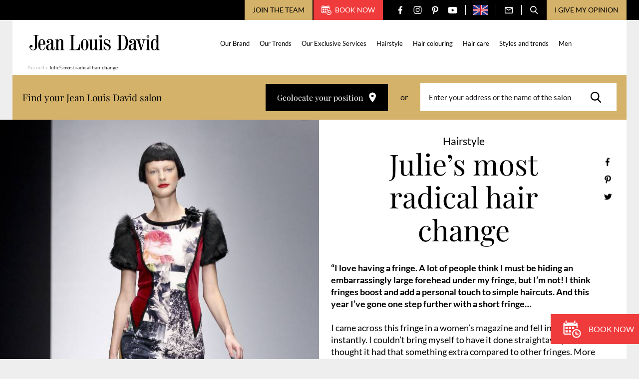

--- FILE ---
content_type: text/html; charset=UTF-8
request_url: https://www.jeanlouisdavid.us/article/julies-most-radical-hair-change/
body_size: 22855
content:
<!doctype html>
<html lang="en-US">

    <head>
    <script>
        var ajaxurl = 'https://www.jeanlouisdavid.us/wp/wp-admin/admin-ajax.php';
        var evermapsCountry = 'en';
        var evermapsCountryId = '1';
    </script>

    <!-- Start head scripts from admin area (LJD) --><!-- Google Tag Manager -->
<script>(function(w,d,s,l,i){w[l]=w[l]||[];w[l].push({'gtm.start':
new Date().getTime(),event:'gtm.js'});var f=d.getElementsByTagName(s)[0],
j=d.createElement(s),dl=l!='dataLayer'?'&l='+l:'';j.async=true;j.src=
'https://www.googletagmanager.com/gtm.js?id='+i+dl;f.parentNode.insertBefore(j,f);
})(window,document,'script','dataLayer','GTM-T6W4T7G');</script>
<!-- End Google Tag Manager --><script type="text/javascript" src=https://try.abtasty.com/40e042542950d678d48c21a61681d44e.js></script>
<!-- End head scripts from admin area (LJD) -->
    <meta charset="utf-8">
    <meta http-equiv="x-ua-compatible" content="ie=edge">
    <meta name="viewport" content="width=device-width, initial-scale=1, shrink-to-fit=no">

    
    <link rel="apple-touch-icon" sizes="57x57" href="https://www.jeanlouisdavid.us/app/themes/jld/dist/images/favicons/apple-icon-57x57.png">
    <link rel="apple-touch-icon" sizes="60x60" href="https://www.jeanlouisdavid.us/app/themes/jld/dist/images/favicons/apple-icon-60x60.png">
    <link rel="apple-touch-icon" sizes="72x72" href="https://www.jeanlouisdavid.us/app/themes/jld/dist/images/favicons/apple-icon-72x72.png">
    <link rel="apple-touch-icon" sizes="76x76" href="https://www.jeanlouisdavid.us/app/themes/jld/dist/images/favicons/apple-icon-76x76.png">
    <link rel="apple-touch-icon" sizes="114x114" href="https://www.jeanlouisdavid.us/app/themes/jld/dist/images/favicons/apple-icon-114x114.png">
    <link rel="apple-touch-icon" sizes="120x120" href="https://www.jeanlouisdavid.us/app/themes/jld/dist/images/favicons/apple-icon-120x120.png">
    <link rel="apple-touch-icon" sizes="144x144" href="https://www.jeanlouisdavid.us/app/themes/jld/dist/images/favicons/apple-icon-144x144.png">
    <link rel="apple-touch-icon" sizes="152x152" href="https://www.jeanlouisdavid.us/app/themes/jld/dist/images/favicons/apple-icon-152x152.png">
    <link rel="apple-touch-icon" sizes="180x180" href="https://www.jeanlouisdavid.us/app/themes/jld/dist/images/favicons/apple-icon-180x180.png">
    <link rel="icon" type="image/png" sizes="192x192"  href="https://www.jeanlouisdavid.us/app/themes/jld/dist/images/favicons/android-icon-192x192.png">
    <link rel="icon" type="image/png" sizes="32x32" href="https://www.jeanlouisdavid.us/app/themes/jld/dist/images/favicons/favicon-32x32.png">
    <link rel="icon" type="image/png" sizes="96x96" href="https://www.jeanlouisdavid.us/app/themes/jld/dist/images/favicons/favicon-96x96.png">
    <link rel="icon" type="image/png" sizes="16x16" href="https://www.jeanlouisdavid.us/app/themes/jld/dist/images/favicons/favicon-16x16.png">
    <link rel="manifest" href="https://www.jeanlouisdavid.us/app/themes/jld/dist/images/favicons/manifest.json">
    <meta name="msapplication-TileColor" content="#ffffff">
    <meta name="msapplication-TileImage" content="https://www.jeanlouisdavid.us/app/themes/jld/dist/images/favicons/ms-icon-144x144.png">
    <meta name="theme-color" content="#ffffff">
    
    <meta name='robots' content='index, follow, max-image-preview:large, max-snippet:-1, max-video-preview:-1' />

	<!-- This site is optimized with the Yoast SEO plugin v20.5 - https://yoast.com/wordpress/plugins/seo/ -->
	<title>Julie’s most radical hair change</title>
	<meta name="description" content="“I love having a fringe. A lot of people think I must be hiding an embarrassingly large forehead under my fringe, but I’m not! I think fringes boost and add a persona..." />
	<link rel="canonical" href="https://www.jeanlouisdavid.us/article/julies-most-radical-hair-change/" />
	<meta property="og:locale" content="en_US" />
	<meta property="og:type" content="article" />
	<meta property="og:title" content="Julie’s most radical hair change" />
	<meta property="og:description" content="“I love having a fringe. A lot of people think I must be hiding an embarrassingly large forehead under my fringe, but I’m not! I think fringes boost and add a persona..." />
	<meta property="og:url" content="https://www.jeanlouisdavid.us/article/julies-most-radical-hair-change/" />
	<meta property="og:site_name" content="[EN] Jean Louis David" />
	<meta property="article:modified_time" content="2023-04-12T08:22:32+00:00" />
	<meta property="og:image" content="https://www.jeanlouisdavid.us/app/uploads/sites/5/2023/03/3388-le-changement-capillaire-le-plus-fou-de-julie-630x0-1-630x775.jpg" />
	<meta name="twitter:card" content="summary_large_image" />
	<meta name="twitter:label1" content="Est. reading time" />
	<meta name="twitter:data1" content="1 minute" />
	<script type="application/ld+json" class="yoast-schema-graph">{"@context":"https://schema.org","@graph":[{"@type":"WebPage","@id":"https://www.jeanlouisdavid.us/article/julies-most-radical-hair-change/","url":"https://www.jeanlouisdavid.us/article/julies-most-radical-hair-change/","name":"Julie’s most radical hair change","isPartOf":{"@id":"https://www.jeanlouisdavid.us/#website"},"datePublished":"2023-03-28T13:29:49+00:00","dateModified":"2023-04-12T08:22:32+00:00","description":"“I love having a fringe. A lot of people think I must be hiding an embarrassingly large forehead under my fringe, but I’m not! I think fringes boost and add a persona...","breadcrumb":{"@id":"https://www.jeanlouisdavid.us/article/julies-most-radical-hair-change/#breadcrumb"},"inLanguage":"en-US","potentialAction":[{"@type":"ReadAction","target":["https://www.jeanlouisdavid.us/article/julies-most-radical-hair-change/"]}]},{"@type":"BreadcrumbList","@id":"https://www.jeanlouisdavid.us/article/julies-most-radical-hair-change/#breadcrumb","itemListElement":[{"@type":"ListItem","position":1,"name":"Accueil","item":"https://www.jeanlouisdavid.us/"},{"@type":"ListItem","position":2,"name":"Articles","item":"https://www.jeanlouisdavid.us/article/"},{"@type":"ListItem","position":3,"name":"Julie’s most radical hair change"}]},{"@type":"WebSite","@id":"https://www.jeanlouisdavid.us/#website","url":"https://www.jeanlouisdavid.us/","name":"[EN] Jean Louis David","description":"","potentialAction":[{"@type":"SearchAction","target":{"@type":"EntryPoint","urlTemplate":"https://www.jeanlouisdavid.us/?s={search_term_string}"},"query-input":"required name=search_term_string"}],"inLanguage":"en-US"}]}</script>
	<!-- / Yoast SEO plugin. -->


<link rel='stylesheet' id='wp-block-library-css' href='https://www.jeanlouisdavid.us/wp/wp-includes/css/dist/block-library/style.min.css?ver=6.2' type='text/css' media='all' />
<link rel='stylesheet' id='classic-theme-styles-css' href='https://www.jeanlouisdavid.us/wp/wp-includes/css/classic-themes.min.css?ver=6.2' type='text/css' media='all' />
<style id='global-styles-inline-css' type='text/css'>
body{--wp--preset--color--black: #000000;--wp--preset--color--cyan-bluish-gray: #abb8c3;--wp--preset--color--white: #ffffff;--wp--preset--color--pale-pink: #f78da7;--wp--preset--color--vivid-red: #cf2e2e;--wp--preset--color--luminous-vivid-orange: #ff6900;--wp--preset--color--luminous-vivid-amber: #fcb900;--wp--preset--color--light-green-cyan: #7bdcb5;--wp--preset--color--vivid-green-cyan: #00d084;--wp--preset--color--pale-cyan-blue: #8ed1fc;--wp--preset--color--vivid-cyan-blue: #0693e3;--wp--preset--color--vivid-purple: #9b51e0;--wp--preset--gradient--vivid-cyan-blue-to-vivid-purple: linear-gradient(135deg,rgba(6,147,227,1) 0%,rgb(155,81,224) 100%);--wp--preset--gradient--light-green-cyan-to-vivid-green-cyan: linear-gradient(135deg,rgb(122,220,180) 0%,rgb(0,208,130) 100%);--wp--preset--gradient--luminous-vivid-amber-to-luminous-vivid-orange: linear-gradient(135deg,rgba(252,185,0,1) 0%,rgba(255,105,0,1) 100%);--wp--preset--gradient--luminous-vivid-orange-to-vivid-red: linear-gradient(135deg,rgba(255,105,0,1) 0%,rgb(207,46,46) 100%);--wp--preset--gradient--very-light-gray-to-cyan-bluish-gray: linear-gradient(135deg,rgb(238,238,238) 0%,rgb(169,184,195) 100%);--wp--preset--gradient--cool-to-warm-spectrum: linear-gradient(135deg,rgb(74,234,220) 0%,rgb(151,120,209) 20%,rgb(207,42,186) 40%,rgb(238,44,130) 60%,rgb(251,105,98) 80%,rgb(254,248,76) 100%);--wp--preset--gradient--blush-light-purple: linear-gradient(135deg,rgb(255,206,236) 0%,rgb(152,150,240) 100%);--wp--preset--gradient--blush-bordeaux: linear-gradient(135deg,rgb(254,205,165) 0%,rgb(254,45,45) 50%,rgb(107,0,62) 100%);--wp--preset--gradient--luminous-dusk: linear-gradient(135deg,rgb(255,203,112) 0%,rgb(199,81,192) 50%,rgb(65,88,208) 100%);--wp--preset--gradient--pale-ocean: linear-gradient(135deg,rgb(255,245,203) 0%,rgb(182,227,212) 50%,rgb(51,167,181) 100%);--wp--preset--gradient--electric-grass: linear-gradient(135deg,rgb(202,248,128) 0%,rgb(113,206,126) 100%);--wp--preset--gradient--midnight: linear-gradient(135deg,rgb(2,3,129) 0%,rgb(40,116,252) 100%);--wp--preset--duotone--dark-grayscale: url('#wp-duotone-dark-grayscale');--wp--preset--duotone--grayscale: url('#wp-duotone-grayscale');--wp--preset--duotone--purple-yellow: url('#wp-duotone-purple-yellow');--wp--preset--duotone--blue-red: url('#wp-duotone-blue-red');--wp--preset--duotone--midnight: url('#wp-duotone-midnight');--wp--preset--duotone--magenta-yellow: url('#wp-duotone-magenta-yellow');--wp--preset--duotone--purple-green: url('#wp-duotone-purple-green');--wp--preset--duotone--blue-orange: url('#wp-duotone-blue-orange');--wp--preset--font-size--small: 13px;--wp--preset--font-size--medium: 20px;--wp--preset--font-size--large: 36px;--wp--preset--font-size--x-large: 42px;--wp--preset--spacing--20: 0.44rem;--wp--preset--spacing--30: 0.67rem;--wp--preset--spacing--40: 1rem;--wp--preset--spacing--50: 1.5rem;--wp--preset--spacing--60: 2.25rem;--wp--preset--spacing--70: 3.38rem;--wp--preset--spacing--80: 5.06rem;--wp--preset--shadow--natural: 6px 6px 9px rgba(0, 0, 0, 0.2);--wp--preset--shadow--deep: 12px 12px 50px rgba(0, 0, 0, 0.4);--wp--preset--shadow--sharp: 6px 6px 0px rgba(0, 0, 0, 0.2);--wp--preset--shadow--outlined: 6px 6px 0px -3px rgba(255, 255, 255, 1), 6px 6px rgba(0, 0, 0, 1);--wp--preset--shadow--crisp: 6px 6px 0px rgba(0, 0, 0, 1);}:where(.is-layout-flex){gap: 0.5em;}body .is-layout-flow > .alignleft{float: left;margin-inline-start: 0;margin-inline-end: 2em;}body .is-layout-flow > .alignright{float: right;margin-inline-start: 2em;margin-inline-end: 0;}body .is-layout-flow > .aligncenter{margin-left: auto !important;margin-right: auto !important;}body .is-layout-constrained > .alignleft{float: left;margin-inline-start: 0;margin-inline-end: 2em;}body .is-layout-constrained > .alignright{float: right;margin-inline-start: 2em;margin-inline-end: 0;}body .is-layout-constrained > .aligncenter{margin-left: auto !important;margin-right: auto !important;}body .is-layout-constrained > :where(:not(.alignleft):not(.alignright):not(.alignfull)){max-width: var(--wp--style--global--content-size);margin-left: auto !important;margin-right: auto !important;}body .is-layout-constrained > .alignwide{max-width: var(--wp--style--global--wide-size);}body .is-layout-flex{display: flex;}body .is-layout-flex{flex-wrap: wrap;align-items: center;}body .is-layout-flex > *{margin: 0;}:where(.wp-block-columns.is-layout-flex){gap: 2em;}.has-black-color{color: var(--wp--preset--color--black) !important;}.has-cyan-bluish-gray-color{color: var(--wp--preset--color--cyan-bluish-gray) !important;}.has-white-color{color: var(--wp--preset--color--white) !important;}.has-pale-pink-color{color: var(--wp--preset--color--pale-pink) !important;}.has-vivid-red-color{color: var(--wp--preset--color--vivid-red) !important;}.has-luminous-vivid-orange-color{color: var(--wp--preset--color--luminous-vivid-orange) !important;}.has-luminous-vivid-amber-color{color: var(--wp--preset--color--luminous-vivid-amber) !important;}.has-light-green-cyan-color{color: var(--wp--preset--color--light-green-cyan) !important;}.has-vivid-green-cyan-color{color: var(--wp--preset--color--vivid-green-cyan) !important;}.has-pale-cyan-blue-color{color: var(--wp--preset--color--pale-cyan-blue) !important;}.has-vivid-cyan-blue-color{color: var(--wp--preset--color--vivid-cyan-blue) !important;}.has-vivid-purple-color{color: var(--wp--preset--color--vivid-purple) !important;}.has-black-background-color{background-color: var(--wp--preset--color--black) !important;}.has-cyan-bluish-gray-background-color{background-color: var(--wp--preset--color--cyan-bluish-gray) !important;}.has-white-background-color{background-color: var(--wp--preset--color--white) !important;}.has-pale-pink-background-color{background-color: var(--wp--preset--color--pale-pink) !important;}.has-vivid-red-background-color{background-color: var(--wp--preset--color--vivid-red) !important;}.has-luminous-vivid-orange-background-color{background-color: var(--wp--preset--color--luminous-vivid-orange) !important;}.has-luminous-vivid-amber-background-color{background-color: var(--wp--preset--color--luminous-vivid-amber) !important;}.has-light-green-cyan-background-color{background-color: var(--wp--preset--color--light-green-cyan) !important;}.has-vivid-green-cyan-background-color{background-color: var(--wp--preset--color--vivid-green-cyan) !important;}.has-pale-cyan-blue-background-color{background-color: var(--wp--preset--color--pale-cyan-blue) !important;}.has-vivid-cyan-blue-background-color{background-color: var(--wp--preset--color--vivid-cyan-blue) !important;}.has-vivid-purple-background-color{background-color: var(--wp--preset--color--vivid-purple) !important;}.has-black-border-color{border-color: var(--wp--preset--color--black) !important;}.has-cyan-bluish-gray-border-color{border-color: var(--wp--preset--color--cyan-bluish-gray) !important;}.has-white-border-color{border-color: var(--wp--preset--color--white) !important;}.has-pale-pink-border-color{border-color: var(--wp--preset--color--pale-pink) !important;}.has-vivid-red-border-color{border-color: var(--wp--preset--color--vivid-red) !important;}.has-luminous-vivid-orange-border-color{border-color: var(--wp--preset--color--luminous-vivid-orange) !important;}.has-luminous-vivid-amber-border-color{border-color: var(--wp--preset--color--luminous-vivid-amber) !important;}.has-light-green-cyan-border-color{border-color: var(--wp--preset--color--light-green-cyan) !important;}.has-vivid-green-cyan-border-color{border-color: var(--wp--preset--color--vivid-green-cyan) !important;}.has-pale-cyan-blue-border-color{border-color: var(--wp--preset--color--pale-cyan-blue) !important;}.has-vivid-cyan-blue-border-color{border-color: var(--wp--preset--color--vivid-cyan-blue) !important;}.has-vivid-purple-border-color{border-color: var(--wp--preset--color--vivid-purple) !important;}.has-vivid-cyan-blue-to-vivid-purple-gradient-background{background: var(--wp--preset--gradient--vivid-cyan-blue-to-vivid-purple) !important;}.has-light-green-cyan-to-vivid-green-cyan-gradient-background{background: var(--wp--preset--gradient--light-green-cyan-to-vivid-green-cyan) !important;}.has-luminous-vivid-amber-to-luminous-vivid-orange-gradient-background{background: var(--wp--preset--gradient--luminous-vivid-amber-to-luminous-vivid-orange) !important;}.has-luminous-vivid-orange-to-vivid-red-gradient-background{background: var(--wp--preset--gradient--luminous-vivid-orange-to-vivid-red) !important;}.has-very-light-gray-to-cyan-bluish-gray-gradient-background{background: var(--wp--preset--gradient--very-light-gray-to-cyan-bluish-gray) !important;}.has-cool-to-warm-spectrum-gradient-background{background: var(--wp--preset--gradient--cool-to-warm-spectrum) !important;}.has-blush-light-purple-gradient-background{background: var(--wp--preset--gradient--blush-light-purple) !important;}.has-blush-bordeaux-gradient-background{background: var(--wp--preset--gradient--blush-bordeaux) !important;}.has-luminous-dusk-gradient-background{background: var(--wp--preset--gradient--luminous-dusk) !important;}.has-pale-ocean-gradient-background{background: var(--wp--preset--gradient--pale-ocean) !important;}.has-electric-grass-gradient-background{background: var(--wp--preset--gradient--electric-grass) !important;}.has-midnight-gradient-background{background: var(--wp--preset--gradient--midnight) !important;}.has-small-font-size{font-size: var(--wp--preset--font-size--small) !important;}.has-medium-font-size{font-size: var(--wp--preset--font-size--medium) !important;}.has-large-font-size{font-size: var(--wp--preset--font-size--large) !important;}.has-x-large-font-size{font-size: var(--wp--preset--font-size--x-large) !important;}
.wp-block-navigation a:where(:not(.wp-element-button)){color: inherit;}
:where(.wp-block-columns.is-layout-flex){gap: 2em;}
.wp-block-pullquote{font-size: 1.5em;line-height: 1.6;}
</style>
<link rel='stylesheet' id='sage/main.css-css' href='https://www.jeanlouisdavid.us/app/themes/jld/dist/styles/main.css' type='text/css' media='all' />
<script type='text/javascript' src='https://www.jeanlouisdavid.us/wp/wp-includes/js/jquery/jquery.min.js?ver=3.6.3' id='jquery-core-js'></script>
<script type='text/javascript' src='https://www.jeanlouisdavid.us/wp/wp-includes/js/jquery/jquery-migrate.min.js?ver=3.4.0' id='jquery-migrate-js'></script>
<link rel="https://api.w.org/" href="https://www.jeanlouisdavid.us/wp-json/" /><link rel="EditURI" type="application/rsd+xml" title="RSD" href="https://www.jeanlouisdavid.us/wp/xmlrpc.php?rsd" />
<link rel='shortlink' href='https://www.jeanlouisdavid.us/?p=9157' />
<link rel="alternate" type="application/json+oembed" href="https://www.jeanlouisdavid.us/wp-json/oembed/1.0/embed?url=https%3A%2F%2Fwww.jeanlouisdavid.us%2Farticle%2Fjulies-most-radical-hair-change%2F" />
<link rel="alternate" type="text/xml+oembed" href="https://www.jeanlouisdavid.us/wp-json/oembed/1.0/embed?url=https%3A%2F%2Fwww.jeanlouisdavid.us%2Farticle%2Fjulies-most-radical-hair-change%2F&#038;format=xml" />

    <script type="text/javascript" src="https://salons.jeanlouisdavid.us/jean-louis-david-search/1.0/client.js"></script>
</head>

    <body class="article-template-default single single-article postid-9157 julies-most-radical-hair-change app-data index-data singular-data single-data single-article-data single-article-julies-most-radical-hair-change-data" role="document">

        <div id="wrapper">
            
                        <header id="header" class="header-page" role="banner">
    <div class="header-content">

        

        

        <div class="top">

            <div class="container --medium">

                <div class="top-content">

                    
                                            <button type="button" class="btn-recruitment js_open-popin" data-popin="recruitment">
                            Join the team
                        </button>
                    
                                            <a href="https://reservations.jeanlouisdavid.com/reservation/area" target="_blank" rel="nofollow" class="btn-appointment">
                            <span class="icon" aria-hidden="true">
                                <svg version="1.1" xmlns="http://www.w3.org/2000/svg" xmlns:xlink="http://www.w3.org/1999/xlink" aria-hidden="true"
	x="0px" y="0px"
	width="20" height="20"
	viewBox="0 0 20 20" style="enable-background:new 0 0 20 20;" xml:space="preserve">
	<path d="M2.49997 3.12506V0.625004C2.49997 0.279506 2.77948 0 3.12506 0C3.47048 0 3.74998 0.279506 3.74998 0.625004V3.12506C3.74998 3.47048 3.47048 3.74998 3.12506 3.74998C2.77948 3.75002 2.49997 3.47048 2.49997 3.12506ZM13.1251 3.75002C13.4704 3.75002 13.7501 3.47052 13.7501 3.1251V0.625004C13.7501 0.279506 13.4704 0 13.1251 0C12.7796 0 12.4999 0.279506 12.4999 0.625004V3.12506C12.4999 3.47048 12.7796 3.75002 13.1251 3.75002ZM19.9999 14.9998C19.9999 17.7614 17.7612 20 14.9999 20C12.2388 20 9.99998 17.7614 9.99998 14.9998C9.99998 12.2387 12.2388 9.99998 14.9999 9.99998C17.7612 9.99998 19.9999 12.2387 19.9999 14.9998ZM18.7501 14.9998C18.7501 12.9323 17.0679 11.2499 15 11.2499C12.9322 11.2499 11.25 12.9322 11.25 14.9998C11.25 17.0678 12.9322 18.75 15 18.75C17.0679 18.75 18.7501 17.0678 18.7501 14.9998ZM5.00003 7.50001H2.49997V9.99998H5.00003V7.50001ZM2.49997 13.75H5.00003V11.2499H2.49997V13.75ZM6.24996 9.99998H8.75005V7.50001H6.24996V9.99998ZM6.24996 13.75H8.75005V11.2499H6.24996V13.75ZM1.25005 14.8756V6.24996H15V8.75001H16.25V3.87459C16.25 3.11529 15.6444 2.49997 14.8963 2.49997H14.375V3.1251C14.375 3.8135 13.8146 4.37507 13.1251 4.37507C12.4355 4.37507 11.8751 3.8135 11.8751 3.1251V2.49997H4.37494V3.1251C4.37494 3.8135 3.81465 4.37507 3.1251 4.37507C2.43538 4.37507 1.87505 3.8135 1.87505 3.1251V2.49997H1.35437C0.606167 2.49997 0 3.11529 0 3.87459V14.8756C0 15.6324 0.606167 16.2501 1.35437 16.2501H8.75005V14.9999H1.35437C1.29774 14.9998 1.25005 14.9414 1.25005 14.8756ZM12.4999 9.99998V7.50001H10V9.99998H12.4999ZM16.875 14.9998H14.9999V13.1248C14.9999 12.7795 14.7204 12.5 14.3749 12.5C14.0294 12.5 13.7501 12.7795 13.7501 13.1248V15.6251C13.7501 15.9704 14.0294 16.2501 14.3749 16.2501H16.875C17.2205 16.2501 17.5 15.9704 17.5 15.6251C17.5 15.2796 17.2205 14.9998 16.875 14.9998Z"/>
</svg>

                            </span>
                            Book now
                        </a>
                    
                    <ul class="social-networks">

                <li class="item">
            <a href="https://www.facebook.com/jean.louis.david.officiel" target="_blank" title="Facebook" class="link">
                <span class="icon" aria-hidden="true">
                    <svg version="1.1" xmlns="http://www.w3.org/2000/svg" xmlns:xlink="http://www.w3.org/1999/xlink" aria-hidden="true"
	x="0px" y="0px"
	width="8" height="17"
	viewBox="0 0 8 17" style="enable-background:new 0 0 8 17;" xml:space="preserve">
	<path fill-rule="evenodd" clip-rule="evenodd" d="M6.53939 2.96875H8V0.425C7.74849 0.390625 6.88182 0.3125 5.87273 0.3125C3.76667 0.3125 2.32424 1.6375 2.32424 4.07188V6.3125H0V9.15625H2.32424V16.3125H5.17273V9.15625H7.40303L7.75758 6.3125H5.17273V4.35313C5.17273 3.53125 5.39394 2.96875 6.53939 2.96875Z"/>
</svg>

                </span>
            </a>
        </li>
        
                <li class="item">
            <a href="https://www.instagram.com/jeanlouisdavidfr/" target="_blank" title="Instagram" class="link">
                <span class="icon" aria-hidden="true">
                    <svg version="1.1" xmlns="http://www.w3.org/2000/svg" xmlns:xlink="http://www.w3.org/1999/xlink" aria-hidden="true"
	x="0px" y="0px"
	width="17" height="16"
	viewBox="0 0 17 16" style="enable-background:new 0 0 17 16;" xml:space="preserve">
	<path fill-rule="evenodd" clip-rule="evenodd" d="M7.61563 0H9.49467C10.8349 0.00303317 11.1426 0.0148365 11.8537 0.0472824C12.7053 0.0861222 13.2869 0.221379 13.7957 0.419167C14.3218 0.623592 14.768 0.897153 15.2128 1.34192C15.6576 1.78672 15.9311 2.23289 16.1356 2.75899C16.3333 3.26787 16.4686 3.84946 16.5074 4.70101C16.5451 5.5259 16.5549 5.80798 16.5556 7.78856V8.21064C16.5549 10.1912 16.5451 10.4733 16.5074 11.2982C16.4686 12.1497 16.3333 12.7313 16.1356 13.2402C15.9311 13.7663 15.6576 14.2124 15.2128 14.6572C14.768 15.102 14.3218 15.3756 13.7957 15.58C13.2869 15.7778 12.7053 15.913 11.8537 15.9519C11.0288 15.9895 10.7467 15.9994 8.76619 16H8.34412C6.36354 15.9994 6.08146 15.9895 5.25657 15.9519C4.40501 15.913 3.82343 15.7778 3.31454 15.58C2.78844 15.3756 2.34228 15.102 1.89748 14.6572C1.45271 14.2124 1.17915 13.7663 0.974724 13.2402C0.776936 12.7313 0.641679 12.1497 0.60284 11.2982C0.570394 10.587 0.55859 10.2793 0.555557 8.93911V7.06007C0.55859 5.71984 0.570394 5.41212 0.60284 4.70101C0.641679 3.84946 0.776936 3.26787 0.974724 2.75899C1.17915 2.23289 1.45271 1.78672 1.89748 1.34192C2.34228 0.897153 2.78844 0.623592 3.31454 0.419167C3.82343 0.221379 4.40501 0.0861222 5.25657 0.0472824C5.96768 0.0148365 6.2754 0.00303317 7.61563 0H9.49467H7.61563ZM9.14199 1.44092H7.96831C6.36242 1.44259 6.08153 1.45267 5.32227 1.48731C4.54224 1.52288 4.11862 1.65321 3.83671 1.76278C3.46327 1.90791 3.19676 2.08128 2.91681 2.36125C2.63683 2.6412 2.46347 2.90771 2.31833 3.28115C2.20877 3.56306 2.07844 3.98668 2.04287 4.76672C2.00822 5.52597 1.99815 5.80686 1.99648 7.41276V8.58644C1.99815 10.1923 2.00822 10.4732 2.04287 11.2325C2.07844 12.0125 2.20877 12.4361 2.31833 12.718C2.46347 13.0915 2.63686 13.358 2.91681 13.6379C3.19676 13.9179 3.46327 14.0913 3.83671 14.2364C4.11862 14.346 4.54224 14.4763 5.32227 14.5119C6.16579 14.5504 6.41878 14.5585 8.55516 14.5585C10.6915 14.5585 10.9445 14.5504 11.788 14.5119C12.568 14.4763 12.9917 14.346 13.2736 14.2364C13.647 14.0913 13.9135 13.9179 14.1935 13.6379C14.4734 13.358 14.6468 13.0915 14.7919 12.718C14.9015 12.4361 15.0318 12.0125 15.0674 11.2325C15.1059 10.3888 15.1141 10.1358 15.1141 7.9996C15.1141 5.86338 15.1059 5.61033 15.0674 4.76672C15.0318 3.98668 14.9015 3.56306 14.7919 3.28115C14.6468 2.90771 14.4734 2.6412 14.1935 2.36125C13.9135 2.08128 13.647 1.90791 13.2736 1.76278C12.9917 1.65321 12.568 1.52288 11.788 1.48731C11.0288 1.45267 10.7479 1.44259 9.14199 1.44092ZM8.55516 3.99936C10.7644 3.99936 12.5554 5.79031 12.5554 7.9996C12.5554 10.2089 10.7644 11.9998 8.55516 11.9998C6.34587 11.9998 4.55492 10.2089 4.55492 7.9996C4.55492 5.79031 6.34587 3.99936 8.55516 3.99936ZM8.55516 5.40295C7.12105 5.40295 5.9585 6.56549 5.9585 7.9996C5.9585 9.43367 7.12105 10.5962 8.55516 10.5962C9.98923 10.5962 11.1518 9.43367 11.1518 7.9996C11.1518 6.56549 9.98923 5.40295 8.55516 5.40295ZM12.8887 2.66595C13.441 2.66595 13.8888 3.1137 13.8888 3.66603C13.8888 4.21835 13.441 4.66607 12.8887 4.66607C12.3364 4.66607 11.8887 4.21835 11.8887 3.66603C11.8887 3.1137 12.3364 2.66595 12.8887 2.66595Z"/>
</svg>

                </span>
            </a>
        </li>
        
                <li class="item">
            <a href="https://www.pinterest.fr/jeanlouisdavid/" target="_blank" title="Pinterest" class="link">
                <span class="icon" aria-hidden="true">
                    <svg version="1.1" xmlns="http://www.w3.org/2000/svg" xmlns:xlink="http://www.w3.org/1999/xlink" aria-hidden="true"
	x="0px" y="0px"
	width="13" height="17"
	viewBox="0 0 13 17" style="enable-background:new 0 0 13 17;" xml:space="preserve">
	<path d="M11.251 1.95211C10.13 0.894817 8.57865 0.3125 6.88274 0.3125C4.29217 0.3125 2.69885 1.35579 1.81841 2.23095C0.73331 3.30949 0.111115 4.7416 0.111115 6.16011C0.111115 7.94115 0.869384 9.30816 2.13919 9.81673C2.22444 9.85104 2.31022 9.86832 2.39432 9.86832C2.66221 9.86832 2.87446 9.6961 2.948 9.41988C2.99088 9.26141 3.09018 8.87044 3.13338 8.70072C3.22581 8.36556 3.15113 8.20434 2.94953 7.97093C2.58227 7.54399 2.41124 7.03914 2.41124 6.38211C2.41124 4.4305 3.89038 2.35636 6.63181 2.35636C8.80703 2.35636 10.1582 3.57099 10.1582 5.5262C10.1582 6.76002 9.88773 7.90265 9.3964 8.74375C9.05497 9.32819 8.4546 10.0249 7.53293 10.0249C7.13437 10.0249 6.77634 9.86401 6.55044 9.58357C6.33705 9.31847 6.26669 8.97603 6.35254 8.61912C6.44949 8.21587 6.58171 7.79524 6.70968 7.38862C6.94305 6.64592 7.16367 5.94445 7.16367 5.38479C7.16367 4.42753 6.56466 3.78431 5.67324 3.78431C4.54037 3.78431 3.65283 4.91475 3.65283 6.35789C3.65283 7.06564 3.84429 7.59502 3.93096 7.79828C3.78824 8.39234 2.94005 11.9242 2.77917 12.5902C2.68613 12.979 2.12574 16.0498 3.05329 16.2947C4.09544 16.5697 5.027 13.579 5.12182 13.2411C5.19867 12.9663 5.46754 11.927 5.63231 11.2881C6.13541 11.7642 6.94547 12.0861 7.73367 12.0861C9.21958 12.0861 10.5559 11.4291 11.4965 10.2364C12.4087 9.07953 12.9111 7.46709 12.9111 5.69632C12.911 4.312 12.3059 2.94724 11.251 1.95211Z"/>
</svg>

                </span>
            </a>
        </li>
        
                <li class="item">
            <a href="https://www.youtube.com/user/JeanLouisDavidFR" target="_blank" title="YouTube" class="link">
                <span class="icon" aria-hidden="true">
                    <svg version="1.1" xmlns="http://www.w3.org/2000/svg" xmlns:xlink="http://www.w3.org/1999/xlink" aria-hidden="true"
	x="0px" y="0px"
	width="19" height="13"
	viewBox="0 0 19 13" style="enable-background:new 0 0 19 13;" xml:space="preserve">
	<path d="M18.1573 1.11596C17.5003 0.323322 16.2874 0 13.9709 0H5.56224C3.19277 0 1.95928 0.344178 1.30479 1.18806C0.666672 2.01085 0.666672 3.22316 0.666672 4.90102V8.09903C0.666672 11.3496 1.42379 13 5.56224 13H13.971C15.9798 13 17.0929 12.7147 17.8131 12.0152C18.5516 11.2979 18.8667 10.1267 18.8667 8.09903V4.90102C18.8667 3.13157 18.8173 1.91211 18.1573 1.11596ZM12.3511 6.94154L8.53277 8.96699C8.44741 9.01228 8.35406 9.03474 8.26083 9.03474C8.15527 9.03474 8.04994 9.0059 7.95665 8.94857C7.78099 8.84054 7.67373 8.6473 7.67373 8.43886V4.40097C7.67373 4.19289 7.7807 3.99982 7.95601 3.89173C8.13137 3.78364 8.34948 3.77625 8.53142 3.87218L12.3498 5.88458C12.5441 5.98695 12.6661 6.1905 12.6663 6.41258C12.6666 6.63485 12.5451 6.8387 12.3511 6.94154Z"/>
</svg>

                </span>
            </a>
        </li>
        
    </ul>

                    <span class="separator"></span>

                                            <div class="lang">
                                                            <span class="current"><img src="https://www.jeanlouisdavid.us/app/uploads/sites/5/2023/04/uk-1-1.png" alt="" title="English"></span>
                                                        <ul class="list">
                                                                                                            <li>
                                            <a href="https://www.jeanlouisdavid.com/" target="">
                                                <img src="https://www.jeanlouisdavid.us/app/uploads/sites/5/2023/04/fr-.png" alt="">
                                                France
                                            </a>
                                        </li>
                                                                                                                                                <li>
                                            <a href="https://www.jeanlouisdavid.com.es/" target="">
                                                <img src="https://www.jeanlouisdavid.us/app/uploads/sites/5/2023/04/espagne-.png" alt="">
                                                Spain
                                            </a>
                                        </li>
                                                                                                                                                <li>
                                            <a href="https://www.jeanlouisdavid.it/" target="">
                                                <img src="https://www.jeanlouisdavid.us/app/uploads/sites/5/2023/04/italie-.png" alt="">
                                                Italy
                                            </a>
                                        </li>
                                                                                                                                                <li>
                                            <a href="https://jld.pl/home" target="">
                                                <img src="https://www.jeanlouisdavid.us/app/uploads/sites/5/2023/04/flag_pl.jpg" alt="">
                                                Polska
                                            </a>
                                        </li>
                                                                                                                                                <li>
                                            <a href="https://jeanlouisdavid.pt/" target="">
                                                <img src="https://www.jeanlouisdavid.us/app/uploads/sites/5/2023/04/flag_pt.jpg" alt="">
                                                Portugal
                                            </a>
                                        </li>
                                                                                                                                                <li>
                                            <a href="https://jeanlouisdavid.com.mx/" target="">
                                                <img src="https://www.jeanlouisdavid.us/app/uploads/sites/5/2023/04/flag_mx.jpg" alt="">
                                                Mexico
                                            </a>
                                        </li>
                                                                                                </ul>
                        </div>
                    
                    <span class="separator"></span>

                                        <button type="button" title="S&#039;inscrire à la newsletter" class="btn-newsletter js_open-popin" data-popin="newsletter">
                        <span class="icon" aria-hidden="true">
                            <svg version="1.1" xmlns="http://www.w3.org/2000/svg" xmlns:xlink="http://www.w3.org/1999/xlink" aria-hidden="true"
	x="0px" y="0px"
	width="18" height="13"
	viewBox="0 0 18 13" style="enable-background:new 0 0 18 13;" xml:space="preserve">
	<path d="M15.5139 0H2.51392C1.62017 0 0.897041 0.73125 0.897041 1.625L0.888916 11.375C0.888916 12.2688 1.62017 13 2.51392 13H15.5139C16.4077 13 17.1389 12.2688 17.1389 11.375V1.625C17.1389 0.73125 16.4077 0 15.5139 0ZM15.5139 11.375H2.51392V3.25L9.01392 7.3125L15.5139 3.25V11.375ZM9.01392 5.6875L2.51392 1.625H15.5139L9.01392 5.6875Z"/>
</svg>

                        </span>
                    </button>
                    
                    <span class="separator"></span>

                    <button type="button" title="Ouvrir la recherche" class="btn-search js_toggle-form-search">
                        <span class="icon" aria-hidden="true">
                            <svg version="1.1" xmlns="http://www.w3.org/2000/svg" xmlns:xlink="http://www.w3.org/1999/xlink" aria-hidden="true"
	x="0px" y="0px"
	width="16" height="16"
	viewBox="0 0 16 16" style="enable-background:new 0 0 16 16;" xml:space="preserve">
	<path d="M14.9689 14.5735L11.2218 10.6129C12.1853 9.44901 12.7131 7.98455 12.7131 6.45999C12.7131 2.89801 9.86153 0 6.35657 0C2.85161 0 0 2.89801 0 6.45999C0 10.022 2.85161 12.92 6.35657 12.92C7.67238 12.92 8.92628 12.5167 9.99833 11.751L13.7739 15.7416C13.9317 15.9082 14.1439 16 14.3714 16C14.5867 16 14.7909 15.9166 14.946 15.7649C15.2754 15.4428 15.2859 14.9085 14.9689 14.5735ZM6.35657 1.68522C8.94729 1.68522 11.0549 3.82713 11.0549 6.45999C11.0549 9.09286 8.94729 11.2348 6.35657 11.2348C3.76585 11.2348 1.65824 9.09286 1.65824 6.45999C1.65824 3.82713 3.76585 1.68522 6.35657 1.68522Z"/>
</svg>

                        </span>
                    </button>

                                        <button type="button" class="btn-opinion">
                        I give my opinion
                    </button>
                    
                </div>

            </div>

            <form role="search" method="get" id="search-form" class="form-search" action="https://www.jeanlouisdavid.us">
    <div class="form-content">
        <label for="search-field" class="screen-reader-text">Your search</label>
        <input type="search" id="search-field" class="search-field" name="s" placeholder="Your search">
        <button type="submit" class="btn-submit" title="Rechercher">
            <span class="icon" aria-hidden="true">
                <svg version="1.1" xmlns="http://www.w3.org/2000/svg" xmlns:xlink="http://www.w3.org/1999/xlink" aria-hidden="true"
	x="0px" y="0px"
	width="16" height="16"
	viewBox="0 0 16 16" style="enable-background:new 0 0 16 16;" xml:space="preserve">
	<path d="M14.9689 14.5735L11.2218 10.6129C12.1853 9.44901 12.7131 7.98455 12.7131 6.45999C12.7131 2.89801 9.86153 0 6.35657 0C2.85161 0 0 2.89801 0 6.45999C0 10.022 2.85161 12.92 6.35657 12.92C7.67238 12.92 8.92628 12.5167 9.99833 11.751L13.7739 15.7416C13.9317 15.9082 14.1439 16 14.3714 16C14.5867 16 14.7909 15.9166 14.946 15.7649C15.2754 15.4428 15.2859 14.9085 14.9689 14.5735ZM6.35657 1.68522C8.94729 1.68522 11.0549 3.82713 11.0549 6.45999C11.0549 9.09286 8.94729 11.2348 6.35657 11.2348C3.76585 11.2348 1.65824 9.09286 1.65824 6.45999C1.65824 3.82713 3.76585 1.68522 6.35657 1.68522Z"/>
</svg>

            </span>
        </button>
    </div>
</form>

        </div>


        <div class="middle">
            <div class="container">
                <div class="middle-content">

                                            <a href="https://salons.jeanlouisdavid.us/en/hairdresser/" title="Find your Jean Louis David salon" class="btn-position">
                            <span class="icon" aria-hidden="true">
                                <svg version="1.1" xmlns="http://www.w3.org/2000/svg" xmlns:xlink="http://www.w3.org/1999/xlink" aria-hidden="true"
	x="0px" y="0px"
	width="15" height="20"
	viewBox="0 0 15 20" style="enable-background:new 0 0 15 20;" xml:space="preserve">
	<path d="M7.6645 0.5C3.88793 0.5 0.833496 3.54306 0.833496 7.30556C0.833496 12.4097 7.6645 19.9444 7.6645 19.9444C7.6645 19.9444 14.4955 12.4097 14.4955 7.30556C14.4955 3.54306 11.4411 0.5 7.6645 0.5ZM7.6645 9.73611C6.31782 9.73611 5.22486 8.64722 5.22486 7.30556C5.22486 5.96389 6.31782 4.875 7.6645 4.875C9.01119 4.875 10.1041 5.96389 10.1041 7.30556C10.1041 8.64722 9.01119 9.73611 7.6645 9.73611Z"/>
</svg>

                            </span>
                        </a>
                    
                                            <a href="https://www.jeanlouisdavid.us/" title="[EN] Jean Louis David | (Retour à l&#039;accueil)" class="logo-wrapper">
                            <img src="https://www.jeanlouisdavid.us/app/themes/jld/dist/images/svg/logo-jean-louis-david.svg" alt="[EN] Jean Louis David" title="[EN] Jean Louis David" class="logo">
                        </a>
                    
                                            <nav class="nav-desktop" role="navigation" aria-label="Menu principal">
                            <div class="menu-wrapper">
                                <ul id="menu-menu-principal" class="menu">
                                    <li class="menu-item " id="menu-item-19569"><a href="https://www.jeanlouisdavid.us/our-brand/" target="">Our Brand</a><div class="sub-menu-wrapper"><ul class="sub-menu"><li class="menu-item " id="menu-item-19571"><a href="https://salons.jeanlouisdavid.us/en/hairdresser/" target="">Find a Salon</a><li class="menu-item " id="menu-item-19572"><a href="https://www.jeanlouisdavid.us/article/our-dna/" target="">Our DNA</a><li class="menu-item " id="menu-item-19570"><a href="https://www.jeanlouisdavid.us/experts/" target="">Our Experts</a><li class="menu-item " id="menu-item-19573"><a href="https://www.jeanlouisdavid.us/article/" target="">Our News</a><li class="menu-item " id="menu-item-19574"><a href="https://www.groupe-provalliance.com/en/joins-us" target="">Join the Team</a></ul></div><li class="menu-item " id="menu-item-19582"><a href="https://www.jeanlouisdavid.us/collections/" target="">Our Trends</a><div class="sub-menu-wrapper"><ul class="sub-menu"><li class="menu-item " id="menu-item-19583"><a href="https://www.jeanlouisdavid.us/collections/spring-summer-collection/" target="">Spring-Summer collection</a><li class="menu-item " id="menu-item-19584"><a href="https://www.jeanlouisdavid.us/collections/autumn-winter-collection/" target="">Autumn-Winter collection</a></ul></div><li class="menu-item " id="menu-item-19585"><a href="https://www.jeanlouisdavid.us/services/" target="">Our Exclusive Services</a><div class="sub-menu-wrapper"><ul class="sub-menu"><li class="menu-item " id="menu-item-19586"><a href="https://www.jeanlouisdavid.us/services/style-bar/" target="">Style Bar</a><li class="menu-item " id="menu-item-19587"><a href="https://www.jeanlouisdavid.us/services/lightening/" target="">Lightening</a><li class="menu-item " id="menu-item-19588"><a href="https://www.jeanlouisdavid.us/services/form/" target="">Form</a><li class="menu-item " id="menu-item-19589"><a href="https://www.jeanlouisdavid.us/services/colour/" target="">Color</a><li class="menu-item " id="menu-item-19590"><a href="https://www.jeanlouisdavid.us/services/care-ritual/" target="">Care Ritual</a></ul></div><li class="menu-item " id="menu-item-19594"><a href="https://www.jeanlouisdavid.us/tag/hairstyle/" target="">Hairstyle</a><li class="menu-item " id="menu-item-19595"><a href="https://www.jeanlouisdavid.us/tag/hair-colouring/" target="">Hair colouring</a><li class="menu-item " id="menu-item-19596"><a href="https://www.jeanlouisdavid.us/tag/hair-care/" target="">Hair care</a><li class="menu-item " id="menu-item-19597"><a href="https://www.jeanlouisdavid.us/tag/styles-and-trends/" target="">Styles and trends</a><li class="menu-item " id="menu-item-19598"><a href="https://www.jeanlouisdavid.us/tag/men/" target="">Men</a>
                                </ul>
                            </div>
                        </nav>
                    
                    <button type="button" title="Afficher le menu" class="btn-menu js_toggle-nav-mobile">
                        <span class="icon" aria-hidden="true">
                            <svg version="1.1" xmlns="http://www.w3.org/2000/svg" xmlns:xlink="http://www.w3.org/1999/xlink" aria-hidden="true"
	x="0px" y="0px"
	width="30" height="26"
	viewBox="0 0 30 26" style="enable-background:new 0 0 30 26;" xml:space="preserve">
	<path d="M0 24.7143C0 25.2666 0.447715 25.7143 1 25.7143H29C29.5523 25.7143 30 25.2666 30 24.7143V22.4286C30 21.8763 29.5523 21.4286 29 21.4286H1C0.447716 21.4286 0 21.8763 0 22.4286V24.7143ZM0 14C0 14.5523 0.447715 15 1 15H29C29.5523 15 30 14.5523 30 14V11.7143C30 11.162 29.5523 10.7143 29 10.7143H1C0.447716 10.7143 0 11.162 0 11.7143V14ZM1 0C0.447716 0 0 0.447715 0 1V3.28571C0 3.838 0.447715 4.28571 1 4.28571H29C29.5523 4.28571 30 3.838 30 3.28571V1C30 0.447715 29.5523 0 29 0H1Z"/>
</svg>

                        </span>
                    </button>

                </div>
            </div>
        </div>

                    <div class="breadcrumbs-wrapper container">
        <p class="breadcrumbs"><span><span><a href="https://www.jeanlouisdavid.us/">Accueil</a></span> » <span class="breadcrumb_last" aria-current="page">Julie’s most radical hair change</span></span></p>    </div>
        
        <div class="bottom">
            <div class="container">
                <div class="bottom-content">

                    <p class="txt">Find your Jean Louis David salon</p>

<a id="localize-me" href="javascript:;" class="btn-position btn btn-tertiary">
    <span class="icon" aria-hidden="true">
        <svg version="1.1" xmlns="http://www.w3.org/2000/svg" xmlns:xlink="http://www.w3.org/1999/xlink" aria-hidden="true"
	x="0px" y="0px"
	width="15" height="20"
	viewBox="0 0 15 20" style="enable-background:new 0 0 15 20;" xml:space="preserve">
	<path d="M7.6645 0.5C3.88793 0.5 0.833496 3.54306 0.833496 7.30556C0.833496 12.4097 7.6645 19.9444 7.6645 19.9444C7.6645 19.9444 14.4955 12.4097 14.4955 7.30556C14.4955 3.54306 11.4411 0.5 7.6645 0.5ZM7.6645 9.73611C6.31782 9.73611 5.22486 8.64722 5.22486 7.30556C5.22486 5.96389 6.31782 4.875 7.6645 4.875C9.01119 4.875 10.1041 5.96389 10.1041 7.30556C10.1041 8.64722 9.01119 9.73611 7.6645 9.73611Z"/>
</svg>

    </span>
    Geolocate your position
</a>

<span class="separator">or</span>

<form id="salon-form" class="form-salon" action="https://salons.jeanlouisdavid.us/en/hairdresser/">
    <div class="field-wrapper">
        <label for="salon-field" class="screen-reader-text">Enter your address or the name of the salon</label>
        <div class="field-content">
            <input type="text" id="salon-field" class="field input ui-autocomplete-input ui-autocomplete-loading" placeholder="Enter your address or the name of the salon">
        </div>
    </div>
    <div class="btn-submit-wrapper">
        <button type="submit" title="Rechercher" class="btn-submit">
            <span class="icon" aria-hidden="true">
                <svg version="1.1" xmlns="http://www.w3.org/2000/svg" xmlns:xlink="http://www.w3.org/1999/xlink" aria-hidden="true"
	x="0px" y="0px"
	width="16" height="16"
	viewBox="0 0 16 16" style="enable-background:new 0 0 16 16;" xml:space="preserve">
	<path d="M14.9689 14.5735L11.2218 10.6129C12.1853 9.44901 12.7131 7.98455 12.7131 6.45999C12.7131 2.89801 9.86153 0 6.35657 0C2.85161 0 0 2.89801 0 6.45999C0 10.022 2.85161 12.92 6.35657 12.92C7.67238 12.92 8.92628 12.5167 9.99833 11.751L13.7739 15.7416C13.9317 15.9082 14.1439 16 14.3714 16C14.5867 16 14.7909 15.9166 14.946 15.7649C15.2754 15.4428 15.2859 14.9085 14.9689 14.5735ZM6.35657 1.68522C8.94729 1.68522 11.0549 3.82713 11.0549 6.45999C11.0549 9.09286 8.94729 11.2348 6.35657 11.2348C3.76585 11.2348 1.65824 9.09286 1.65824 6.45999C1.65824 3.82713 3.76585 1.68522 6.35657 1.68522Z"/>
</svg>

            </span>
        </button>
    </div>
</form>
                </div>
            </div>
        </div>

    </div>

</header>

<nav class="nav-mobile" role="navigation" aria-label="Menu principal">

    <button type="button" title="Fermer le menu" class="btn-close js_toggle-nav-mobile">
        <span class="icon" aria-hidden="true">
            <svg version="1.1" xmlns="http://www.w3.org/2000/svg" xmlns:xlink="http://www.w3.org/1999/xlink" aria-hidden="true"
	x="0px" y="0px"
	width="10" height="10"
	viewBox="0 0 10 10" style="enable-background:new 0 0 10 10;" xml:space="preserve">
	<path d="M10 1.00714L8.99286 0L5 3.99286L1.00714 0L0 1.00714L3.99286 5L0 8.99286L1.00714 10L5 6.00714L8.99286 10L10 8.99286L6.00714 5L10 1.00714Z"/>
</svg>

        </span>
    </button>

    <div class="nav-mobile-content">
        <form role="search" method="get" id="search-form" class="form-search" action="https://www.jeanlouisdavid.us">
    <div class="form-content">
        <label for="search-field" class="screen-reader-text">Your search</label>
        <input type="search" id="search-field" class="search-field" name="s" placeholder="Your search">
        <button type="submit" class="btn-submit" title="Rechercher">
            <span class="icon" aria-hidden="true">
                <svg version="1.1" xmlns="http://www.w3.org/2000/svg" xmlns:xlink="http://www.w3.org/1999/xlink" aria-hidden="true"
	x="0px" y="0px"
	width="16" height="16"
	viewBox="0 0 16 16" style="enable-background:new 0 0 16 16;" xml:space="preserve">
	<path d="M14.9689 14.5735L11.2218 10.6129C12.1853 9.44901 12.7131 7.98455 12.7131 6.45999C12.7131 2.89801 9.86153 0 6.35657 0C2.85161 0 0 2.89801 0 6.45999C0 10.022 2.85161 12.92 6.35657 12.92C7.67238 12.92 8.92628 12.5167 9.99833 11.751L13.7739 15.7416C13.9317 15.9082 14.1439 16 14.3714 16C14.5867 16 14.7909 15.9166 14.946 15.7649C15.2754 15.4428 15.2859 14.9085 14.9689 14.5735ZM6.35657 1.68522C8.94729 1.68522 11.0549 3.82713 11.0549 6.45999C11.0549 9.09286 8.94729 11.2348 6.35657 11.2348C3.76585 11.2348 1.65824 9.09286 1.65824 6.45999C1.65824 3.82713 3.76585 1.68522 6.35657 1.68522Z"/>
</svg>

            </span>
        </button>
    </div>
</form>
        <div class="btn-wrapper">
                                        <a href="https://reservations.jeanlouisdavid.com/reservation/area" target="_blank" rel="nofollow" class="btn-appointment">
                    <span class="icon" aria-hidden="true">
                        <svg version="1.1" xmlns="http://www.w3.org/2000/svg" xmlns:xlink="http://www.w3.org/1999/xlink" aria-hidden="true"
	x="0px" y="0px"
	width="20" height="20"
	viewBox="0 0 20 20" style="enable-background:new 0 0 20 20;" xml:space="preserve">
	<path d="M2.49997 3.12506V0.625004C2.49997 0.279506 2.77948 0 3.12506 0C3.47048 0 3.74998 0.279506 3.74998 0.625004V3.12506C3.74998 3.47048 3.47048 3.74998 3.12506 3.74998C2.77948 3.75002 2.49997 3.47048 2.49997 3.12506ZM13.1251 3.75002C13.4704 3.75002 13.7501 3.47052 13.7501 3.1251V0.625004C13.7501 0.279506 13.4704 0 13.1251 0C12.7796 0 12.4999 0.279506 12.4999 0.625004V3.12506C12.4999 3.47048 12.7796 3.75002 13.1251 3.75002ZM19.9999 14.9998C19.9999 17.7614 17.7612 20 14.9999 20C12.2388 20 9.99998 17.7614 9.99998 14.9998C9.99998 12.2387 12.2388 9.99998 14.9999 9.99998C17.7612 9.99998 19.9999 12.2387 19.9999 14.9998ZM18.7501 14.9998C18.7501 12.9323 17.0679 11.2499 15 11.2499C12.9322 11.2499 11.25 12.9322 11.25 14.9998C11.25 17.0678 12.9322 18.75 15 18.75C17.0679 18.75 18.7501 17.0678 18.7501 14.9998ZM5.00003 7.50001H2.49997V9.99998H5.00003V7.50001ZM2.49997 13.75H5.00003V11.2499H2.49997V13.75ZM6.24996 9.99998H8.75005V7.50001H6.24996V9.99998ZM6.24996 13.75H8.75005V11.2499H6.24996V13.75ZM1.25005 14.8756V6.24996H15V8.75001H16.25V3.87459C16.25 3.11529 15.6444 2.49997 14.8963 2.49997H14.375V3.1251C14.375 3.8135 13.8146 4.37507 13.1251 4.37507C12.4355 4.37507 11.8751 3.8135 11.8751 3.1251V2.49997H4.37494V3.1251C4.37494 3.8135 3.81465 4.37507 3.1251 4.37507C2.43538 4.37507 1.87505 3.8135 1.87505 3.1251V2.49997H1.35437C0.606167 2.49997 0 3.11529 0 3.87459V14.8756C0 15.6324 0.606167 16.2501 1.35437 16.2501H8.75005V14.9999H1.35437C1.29774 14.9998 1.25005 14.9414 1.25005 14.8756ZM12.4999 9.99998V7.50001H10V9.99998H12.4999ZM16.875 14.9998H14.9999V13.1248C14.9999 12.7795 14.7204 12.5 14.3749 12.5C14.0294 12.5 13.7501 12.7795 13.7501 13.1248V15.6251C13.7501 15.9704 14.0294 16.2501 14.3749 16.2501H16.875C17.2205 16.2501 17.5 15.9704 17.5 15.6251C17.5 15.2796 17.2205 14.9998 16.875 14.9998Z"/>
</svg>

                    </span>
                    Book now
                </a>
                                    <button type="button" class="btn-opinion">
                <span class="icon" aria-hidden="true">
                    <svg version="1.1" xmlns="http://www.w3.org/2000/svg" xmlns:xlink="http://www.w3.org/1999/xlink" aria-hidden="true"
	x="0px" y="0px"
	width="27" height="27"
	viewBox="0 0 27 27" style="enable-background:new 0 0 27 27;" xml:space="preserve">
	<path d="M18.5261 10.8833H16.8357L17.138 9.37433H17.1378C17.328 8.4664 17.0901 7.52136 16.4924 6.81188C16.1973 6.4303 15.7982 6.14235 15.3429 5.98278C14.8879 5.8232 14.3963 5.79871 13.9276 5.91247C13.6007 6.03986 13.3246 6.27054 13.1411 6.56936C12.9577 6.86819 12.8771 7.21897 12.9114 7.56795C12.9114 9.06698 11.2609 10.4361 10.0617 11.1906H10.0619C9.7103 10.6565 9.14503 10.3008 8.51144 10.2145C7.87806 10.1284 7.23831 10.3201 6.75682 10.7408C6.27531 11.1613 5.99921 11.7696 5.99956 12.4089V17.9393V17.9391C5.99798 18.57 6.2658 19.1713 6.73569 19.592C7.20575 20.0129 7.83301 20.2128 8.45972 20.1417C9.08658 20.0706 9.65307 19.7352 10.0169 19.2199L11.2102 20.0153C11.3471 20.1065 11.5078 20.1551 11.6724 20.1551H16.5458C17.3141 20.1537 18.0607 19.9005 18.6711 19.4342C19.2818 18.9679 19.7225 18.3144 19.9261 17.5735L20.9063 13.991C21.1082 13.2505 20.9533 12.4582 20.4874 11.8482C20.0215 11.2384 19.2978 10.8804 18.5303 10.8804L18.5261 10.8833ZM8.76529 17.9376C8.77102 18.0871 8.71571 18.2326 8.61182 18.3405C8.50813 18.4483 8.36494 18.5093 8.21523 18.5093C8.06553 18.5093 7.92213 18.4483 7.81844 18.3405C7.71475 18.2326 7.65926 18.0871 7.66518 17.9376V12.4087C7.67664 12.1132 7.91957 11.8796 8.21524 11.8796C8.5109 11.8796 8.75361 12.1132 8.76529 12.4087L8.76529 17.9376ZM19.2947 13.5555L18.3186 17.1365V17.1363C18.2113 17.5244 17.9801 17.8666 17.6597 18.1108C17.3396 18.3549 16.9483 18.4874 16.5456 18.488H11.9238L10.4307 17.4886V12.9082C11.6115 12.2421 14.5787 10.2992 14.5787 7.56848V7.48514V7.48533C14.8267 7.55426 15.0491 7.69508 15.2174 7.89002C15.4821 8.21254 15.5865 8.63757 15.5014 9.0458L15.0017 11.5499C14.9518 11.795 15.0144 12.0496 15.1726 12.2434C15.3308 12.4371 15.5678 12.5493 15.8178 12.5493H18.5244H18.5242C18.7727 12.5493 19.0069 12.6653 19.1576 12.8628C19.3083 13.0601 19.3583 13.3166 19.2929 13.5562L19.2947 13.5555Z"/>
	<path d="M13.4943 1.00001C10.5988 0.995865 7.79198 1.999 5.55515 3.83736C3.31822 5.67551 1.79011 8.23482 1.23318 11.0762C0.675992 13.9175 1.12455 16.8639 2.50176 19.4112L1.03093 24.936C0.954301 25.2232 1.03666 25.5293 1.2468 25.7395C1.45695 25.9497 1.76308 26.032 2.05027 25.9554L7.57509 24.4846C9.81379 25.6929 12.3681 26.189 14.8964 25.9062C17.4246 25.6236 19.8063 24.5758 21.7226 22.903C23.6392 21.2301 24.9994 19.0119 25.6211 16.5449C26.2429 14.0783 26.0967 11.4802 25.202 9.09873C24.3074 6.7172 22.7069 4.66573 20.6148 3.21846C18.5226 1.77115 16.0384 0.997308 13.4947 1.00009L13.4943 1.00001ZM13.4943 24.3178C11.6008 24.3151 9.74126 23.8158 8.10141 22.8697C7.91062 22.7595 7.68389 22.7297 7.47096 22.7864L3.01071 23.9756L4.19991 19.5153C4.25659 19.3024 4.22677 19.0757 4.11656 18.8849C2.93115 16.8199 2.45987 14.4217 2.77588 12.0616C3.09189 9.70163 4.17739 7.51192 5.86446 5.83147C7.55134 4.15112 9.74544 3.07411 12.1067 2.76736C14.4679 2.46063 16.8645 2.94136 18.9244 4.13509C20.9846 5.32859 22.5936 7.16836 23.5022 9.36919C24.4105 11.5702 24.5675 14.0092 23.9489 16.3087C23.3304 18.6079 21.9707 20.639 20.0806 22.0869C18.1905 23.535 15.8755 24.319 13.4945 24.3177L13.4943 24.3178Z"/>
</svg>

                </span>
                I give my opinion
            </button>
                        <button type="button" class="btn-recruitment js_open-popin" data-popin="recruitment">
                <span class="icon" aria-hidden="true">
                    <svg version="1.1" xmlns="http://www.w3.org/2000/svg" xmlns:xlink="http://www.w3.org/1999/xlink" aria-hidden="true"
	x="0px" y="0px"
	width="25" height="18"
	viewBox="0 0 25 18" style="enable-background:new 0 0 25 18;" xml:space="preserve">
	<path d="M21.7572 9.60569C22.4685 8.97546 22.8938 8.07943 22.9345 7.12539C22.9753 6.17117 22.6279 5.24172 21.9731 4.55206C21.3181 3.86239 20.4123 3.47225 19.4655 3.47225C18.5186 3.47225 17.6129 3.86239 16.958 4.55206C16.303 5.24172 15.9557 6.17117 15.9965 7.12539C16.0373 8.07947 16.4624 8.97546 17.1737 9.60569C16.2349 10.0393 15.4325 10.7251 14.8544 11.588C13.8925 10.371 12.6167 9.44507 11.1668 8.91229C12.3001 8.10739 13.0388 6.85274 13.1973 5.46385C13.3559 4.07497 12.919 2.68402 11.9967 1.64042C11.0743 0.596818 9.75423 0 8.36819 0C6.98215 0 5.66187 0.596818 4.73954 1.64042C3.81722 2.68402 3.38038 4.07497 3.53887 5.46385C3.69735 6.85274 4.43628 8.10739 5.56942 8.91229C3.94815 9.48713 2.54274 10.5536 1.54559 11.9657C0.54862 13.3776 0.00870542 15.0659 0 16.7996C0 17.0497 0.132358 17.281 0.347203 17.4061C0.562049 17.5313 0.826761 17.5313 1.04163 17.4061C1.25647 17.281 1.38883 17.0497 1.38883 16.7996C1.38883 14.2969 2.71259 11.9846 4.86122 10.7332C7.00986 9.48209 9.65724 9.48209 11.8055 10.7332C13.9541 11.9845 15.2777 14.2969 15.2777 16.7996C15.2777 17.0497 15.41 17.281 15.6249 17.4061C15.8397 17.5313 16.1044 17.5313 16.3193 17.4061C16.5342 17.281 16.6665 17.0497 16.6665 16.7996C16.6683 15.4396 16.3392 14.0999 15.7083 12.898C16.2642 11.7614 17.299 10.9387 18.5244 10.6587C19.7498 10.3789 21.0351 10.6715 22.0223 11.4555C23.0095 12.2395 23.5932 13.431 23.6112 14.6981C23.6112 14.9484 23.7435 15.1796 23.9584 15.3048C24.1732 15.4299 24.4379 15.4299 24.6528 15.3048C24.8676 15.1796 25 14.9485 25 14.6981C24.9995 13.6252 24.6936 12.5751 24.1187 11.6724C23.5439 10.7697 22.7241 10.0524 21.7569 9.60578L21.7572 9.60569ZM4.90972 4.89158C4.90972 3.96267 5.27559 3.07194 5.92674 2.41497C6.57791 1.75817 7.46117 1.38933 8.38194 1.38933C9.30288 1.38933 10.1861 1.75819 10.8373 2.41497C11.4885 3.07194 11.8543 3.96267 11.8543 4.89158C11.8543 5.82049 11.4885 6.71121 10.8373 7.36801C10.1861 8.02481 9.30288 8.39382 8.38194 8.39382C7.46117 8.39382 6.57791 8.02479 5.92674 7.36801C5.27558 6.71121 4.90972 5.82049 4.90972 4.89158ZM19.4933 4.89158C20.0458 4.89158 20.5757 5.11286 20.9665 5.50704C21.3572 5.90104 21.5767 6.43559 21.5767 6.99282C21.5767 7.55024 21.3572 8.08478 20.9665 8.47879C20.5757 8.8728 20.0458 9.09425 19.4933 9.09425C18.9409 9.09425 18.4109 8.8728 18.0201 8.47879C17.6295 8.08478 17.4099 7.55024 17.4099 6.99282C17.4097 6.44401 17.6227 5.91685 18.0028 5.5241C18.3832 5.13133 18.9005 4.90441 19.4447 4.89158H19.4933Z"/>
</svg>

                </span>
                Join the team
            </button>
        </div>
        
        
        <div class="menu-wrapper">
            <ul id="menu-menu-principal-mobile" class="menu">
                <li class="menu-item  menu-item-has-children" id="menu-item-19569"><a href="https://www.jeanlouisdavid.us/our-brand/" target=""><span class="icon" aria-hidden="true"></span>Our Brand</a><ul class="sub-menu"><li class="menu-item " id="menu-item-19571"><a href="https://salons.jeanlouisdavid.us/en/hairdresser/" target="">Find a Salon</a><li class="menu-item " id="menu-item-19572"><a href="https://www.jeanlouisdavid.us/article/our-dna/" target="">Our DNA</a><li class="menu-item " id="menu-item-19570"><a href="https://www.jeanlouisdavid.us/experts/" target="">Our Experts</a><li class="menu-item " id="menu-item-19573"><a href="https://www.jeanlouisdavid.us/article/" target="">Our News</a><li class="menu-item " id="menu-item-19574"><a href="https://www.groupe-provalliance.com/en/joins-us" target="">Join the Team</a></ul><li class="menu-item  menu-item-has-children" id="menu-item-19582"><a href="https://www.jeanlouisdavid.us/collections/" target=""><span class="icon" aria-hidden="true"></span>Our Trends</a><ul class="sub-menu"><li class="menu-item " id="menu-item-19583"><a href="https://www.jeanlouisdavid.us/collections/spring-summer-collection/" target="">Spring-Summer collection</a><li class="menu-item " id="menu-item-19584"><a href="https://www.jeanlouisdavid.us/collections/autumn-winter-collection/" target="">Autumn-Winter collection</a></ul><li class="menu-item  menu-item-has-children" id="menu-item-19585"><a href="https://www.jeanlouisdavid.us/services/" target=""><span class="icon" aria-hidden="true"></span>Our Exclusive Services</a><ul class="sub-menu"><li class="menu-item " id="menu-item-19586"><a href="https://www.jeanlouisdavid.us/services/style-bar/" target="">Style Bar</a><li class="menu-item " id="menu-item-19587"><a href="https://www.jeanlouisdavid.us/services/lightening/" target="">Lightening</a><li class="menu-item " id="menu-item-19588"><a href="https://www.jeanlouisdavid.us/services/form/" target="">Form</a><li class="menu-item " id="menu-item-19589"><a href="https://www.jeanlouisdavid.us/services/colour/" target="">Color</a><li class="menu-item " id="menu-item-19590"><a href="https://www.jeanlouisdavid.us/services/care-ritual/" target="">Care Ritual</a></ul><li class="menu-item " id="menu-item-19594"><a href="https://www.jeanlouisdavid.us/tag/hairstyle/" target="">Hairstyle</a><li class="menu-item " id="menu-item-19595"><a href="https://www.jeanlouisdavid.us/tag/hair-colouring/" target="">Hair colouring</a><li class="menu-item " id="menu-item-19596"><a href="https://www.jeanlouisdavid.us/tag/hair-care/" target="">Hair care</a><li class="menu-item " id="menu-item-19597"><a href="https://www.jeanlouisdavid.us/tag/styles-and-trends/" target="">Styles and trends</a><li class="menu-item " id="menu-item-19598"><a href="https://www.jeanlouisdavid.us/tag/men/" target="">Men</a>
            </ul>
        </div>
    </div>

</nav>


            
            
    <main id="main" class="main-page page-single-news-img-vertical" role="main">
        <section>
            <h1></h1>
            

                            <div class="content-primary container">

                <div class="col col-1">
                                        <figure class="illus-page-wrapper">
                        <div class="copyright-illus-wrapper">
                            <img src="https://www.jeanlouisdavid.us/app/uploads/sites/5/2023/03/3388-le-changement-capillaire-le-plus-fou-de-julie-630x0-1.jpg" alt="" class="illus">
                            <p class="copyright-illus"></p>
                        </div>
                        <figcaption class="legend">
                                                            
                                                    </figcaption>
                    </figure>
                                        <div class="modules-aside desktop">
                                                                        <div class="module module-store-locator2 container">

    <p class="title-module title-style2">This article inspired you?</p>
    <p class="sub-title-module">Take action and find your salon</p>

    <ul class="list-cities">
                                                        <li class="item">
                        <a href="https://salons.jeanlouisdavid.us/en/hairdresser/france-33/paris-75/paris-75056" target="" class="link">Paris</a>
                    </li>
                                                                <li class="item">
                        <a href="https://salons.jeanlouisdavid.us/en/hairdresser/france-33/bouches-du-rhone-13/marseille-13055" target="" class="link">Marseille</a>
                    </li>
                                                                <li class="item">
                        <a href="https://salons.jeanlouisdavid.us/en/hairdresser/france-33/rhone-69/lyon-69123" target="" class="link">Lyon</a>
                    </li>
                                        </ul>

    <div class="module module-store-locator1 container --large mode-reduced">
    <div class="module-content">
                    <div class="illus-wrapper">
                <img src="https://www.jeanlouisdavid.us/app/uploads/sites/5/2023/04/5402549-0-paris-700x273-1-1-1.jpg" alt="" class="illus" />
            </div>
            <span class="icon" aria-hidden="true">
                <svg version="1.1" xmlns="http://www.w3.org/2000/svg" xmlns:xlink="http://www.w3.org/1999/xlink" aria-hidden="true"
	x="0px" y="0px"
	width="15" height="20"
	viewBox="0 0 15 20" style="enable-background:new 0 0 15 20;" xml:space="preserve">
	<path d="M7.6645 0.5C3.88793 0.5 0.833496 3.54306 0.833496 7.30556C0.833496 12.4097 7.6645 19.9444 7.6645 19.9444C7.6645 19.9444 14.4955 12.4097 14.4955 7.30556C14.4955 3.54306 11.4411 0.5 7.6645 0.5ZM7.6645 9.73611C6.31782 9.73611 5.22486 8.64722 5.22486 7.30556C5.22486 5.96389 6.31782 4.875 7.6645 4.875C9.01119 4.875 10.1041 5.96389 10.1041 7.30556C10.1041 8.64722 9.01119 9.73611 7.6645 9.73611Z"/>
</svg>

            </span>
        
                    <div class="btn-wrapper">
                <a href="https://salons.jeanlouisdavid.us/en/hairdresser/" target="" class="btn btn-primary">Find your salon</a>
            </div>
            </div>
</div>

</div>
                    </div>

                </div>

                <div class="col col-2">

                                            <p class="sup-title-page">Hairstyle</p>
                    
                    <h1 class="title-page">Julie’s most radical hair change</h1>

                    <div class="share-social-networks-wrapper">
                        <p class="title-share-social-networks">Share</p>
                        <ul class="share-social-networks">

    <li class="item">
        <a href="https://www.facebook.com/sharer/sharer.php?u=https://www.jeanlouisdavid.us/article/julies-most-radical-hair-change/" target="_blank" title="Facebook" class="link">
            <span class="icon" aria-hidden="true">
                <svg version="1.1" xmlns="http://www.w3.org/2000/svg" xmlns:xlink="http://www.w3.org/1999/xlink" aria-hidden="true"
	x="0px" y="0px"
	width="8" height="17"
	viewBox="0 0 8 17" style="enable-background:new 0 0 8 17;" xml:space="preserve">
	<path fill-rule="evenodd" clip-rule="evenodd" d="M6.53939 2.96875H8V0.425C7.74849 0.390625 6.88182 0.3125 5.87273 0.3125C3.76667 0.3125 2.32424 1.6375 2.32424 4.07188V6.3125H0V9.15625H2.32424V16.3125H5.17273V9.15625H7.40303L7.75758 6.3125H5.17273V4.35313C5.17273 3.53125 5.39394 2.96875 6.53939 2.96875Z"/>
</svg>

            </span>
        </a>
    </li>

    <li class="item">
        <a href="https://pinterest.com/pin/create/link/?url=https://www.jeanlouisdavid.us/article/julies-most-radical-hair-change/" target="_blank" title="Pinterest" class="link">
            <span class="icon" aria-hidden="true">
                <svg version="1.1" xmlns="http://www.w3.org/2000/svg" xmlns:xlink="http://www.w3.org/1999/xlink" aria-hidden="true"
	x="0px" y="0px"
	width="13" height="17"
	viewBox="0 0 13 17" style="enable-background:new 0 0 13 17;" xml:space="preserve">
	<path d="M11.251 1.95211C10.13 0.894817 8.57865 0.3125 6.88274 0.3125C4.29217 0.3125 2.69885 1.35579 1.81841 2.23095C0.73331 3.30949 0.111115 4.7416 0.111115 6.16011C0.111115 7.94115 0.869384 9.30816 2.13919 9.81673C2.22444 9.85104 2.31022 9.86832 2.39432 9.86832C2.66221 9.86832 2.87446 9.6961 2.948 9.41988C2.99088 9.26141 3.09018 8.87044 3.13338 8.70072C3.22581 8.36556 3.15113 8.20434 2.94953 7.97093C2.58227 7.54399 2.41124 7.03914 2.41124 6.38211C2.41124 4.4305 3.89038 2.35636 6.63181 2.35636C8.80703 2.35636 10.1582 3.57099 10.1582 5.5262C10.1582 6.76002 9.88773 7.90265 9.3964 8.74375C9.05497 9.32819 8.4546 10.0249 7.53293 10.0249C7.13437 10.0249 6.77634 9.86401 6.55044 9.58357C6.33705 9.31847 6.26669 8.97603 6.35254 8.61912C6.44949 8.21587 6.58171 7.79524 6.70968 7.38862C6.94305 6.64592 7.16367 5.94445 7.16367 5.38479C7.16367 4.42753 6.56466 3.78431 5.67324 3.78431C4.54037 3.78431 3.65283 4.91475 3.65283 6.35789C3.65283 7.06564 3.84429 7.59502 3.93096 7.79828C3.78824 8.39234 2.94005 11.9242 2.77917 12.5902C2.68613 12.979 2.12574 16.0498 3.05329 16.2947C4.09544 16.5697 5.027 13.579 5.12182 13.2411C5.19867 12.9663 5.46754 11.927 5.63231 11.2881C6.13541 11.7642 6.94547 12.0861 7.73367 12.0861C9.21958 12.0861 10.5559 11.4291 11.4965 10.2364C12.4087 9.07953 12.9111 7.46709 12.9111 5.69632C12.911 4.312 12.3059 2.94724 11.251 1.95211Z"/>
</svg>

            </span>
        </a>
    </li>

    <li class="item">
        <a href="https://www.twitter.com/share?url=https://www.jeanlouisdavid.us/article/julies-most-radical-hair-change/&amp;text=Julie’s most radical hair change" target="_blank" title="Twitter" class="link">
            <span class="icon" aria-hidden="true">
                <svg version="1.1" xmlns="http://www.w3.org/2000/svg" xmlns:xlink="http://www.w3.org/1999/xlink" aria-hidden="true"
	x="0px" y="0px"
	width="17" height="13"
	viewBox="0 0 17 13" style="enable-background:new 0 0 17 13;" xml:space="preserve">
	<path fill-rule="evenodd" clip-rule="evenodd" d="M15.246 3.03749C15.2562 3.16873 15.2562 3.30001 15.2562 3.43125C15.2562 7.43436 11.9567 12.0469 5.92618 12.0469C4.06829 12.0469 2.34241 11.55 0.890625 10.6875C1.15459 10.7156 1.40838 10.725 1.6825 10.725C3.21548 10.725 4.62667 10.2469 5.75358 9.43126C4.31195 9.40313 3.10382 8.53126 2.68757 7.33125C2.89062 7.35936 3.09366 7.37811 3.30688 7.37811C3.60129 7.37811 3.89573 7.3406 4.16983 7.27501C2.66729 6.99373 1.54035 5.77499 1.54035 4.30312V4.26563C1.97688 4.49064 2.48454 4.63126 3.02257 4.64999C2.13932 4.10623 1.56066 3.17811 1.56066 2.1281C1.56066 1.56561 1.72307 1.04999 2.00735 0.599986C3.62157 2.43748 6.04799 3.63746 8.76878 3.76874C8.71803 3.54374 8.68756 3.30938 8.68756 3.075C8.68756 1.40623 10.1495 0.046875 11.9668 0.046875C12.9109 0.046875 13.7637 0.412499 14.3627 1.00312C15.1038 0.871881 15.8145 0.618743 16.4439 0.271877C16.2002 0.975018 15.6825 1.56564 15.0023 1.94062C15.6622 1.87502 16.3018 1.70624 16.8906 1.47189C16.444 2.07186 15.8856 2.60621 15.246 3.03749Z"/>
</svg>

            </span>
        </a>
    </li>

</ul>
                    </div>

                    

                    <div class="txt-page editor">
                                                                                                                        <p><strong>“I love having a fringe. A lot of people think I must be hiding an embarrassingly large forehead under my fringe, but I’m not! I think fringes boost and add a personal touch to simple haircuts. And this year I’ve gone one step further with a short fringe&#8230;</strong><br />&nbsp;<br />I came across this fringe in a women’s magazine and fell in love with it instantly. I couldn’t bring myself to have it done straightaway, but I thought it had that something extra compared to other fringes. More original, more structured, more retro. But it took me a few weeks to pluck up the courage to go to the hairdresser’s. Until then I had a long, full fringe, very structured but also pretty generic. The short fringe has a more graphic edge, and the risk was that it could’ve made my facial features look more severe.<br />&nbsp;<br />After weeks of umming and aahing I finally went to see my hairdresser to see what she thought! She had no objections. I have a fairly fine face and mid-length hair, which is perfect for this type of fringe. Whereas a short fringe on short hair is best saved for the catwalks!<br />&nbsp;<br />In terms of upkeep, nothing’s really changed. I used to straighten my fringe all the time anyway, and I’ve just kept on doing it. But so that my short fringe stays short, I have to get it cut more often. But I don’t regret my decision. I get a lot of compliments about my short fringe&#8230; I love it!”<br /><em><br />
</em></p>

                                                                                                        </div>

                    <div class="tags-wrapper">
                        <p class="title">Find out more</p>
                        <ul class="list">
                                                            <li class="item">
                                    <a href="https://www.jeanlouisdavid.us/tag/hairstyle/" class="link">Hairstyle</a>
                                </li>
                                                                                                                                                                    <li class="item">
                                            <a href="https://www.jeanlouisdavid.us/tag/fringe/" class="link">Fringe</a>
                                        </li>
                                                                                                                        </ul>
                    </div>

                    <div class="modules-aside mobile">
                                                                        <div class="module module-store-locator2 container">

    <p class="title-module title-style2">This article inspired you?</p>
    <p class="sub-title-module">Take action and find your salon</p>

    <ul class="list-cities">
                                                        <li class="item">
                        <a href="https://salons.jeanlouisdavid.us/en/hairdresser/france-33/paris-75/paris-75056" target="" class="link">Paris</a>
                    </li>
                                                                <li class="item">
                        <a href="https://salons.jeanlouisdavid.us/en/hairdresser/france-33/bouches-du-rhone-13/marseille-13055" target="" class="link">Marseille</a>
                    </li>
                                                                <li class="item">
                        <a href="https://salons.jeanlouisdavid.us/en/hairdresser/france-33/rhone-69/lyon-69123" target="" class="link">Lyon</a>
                    </li>
                                        </ul>

    <div class="module module-store-locator1 container --large mode-reduced">
    <div class="module-content">
                    <div class="illus-wrapper">
                <img src="https://www.jeanlouisdavid.us/app/uploads/sites/5/2023/04/5402549-0-paris-700x273-1-1-1.jpg" alt="" class="illus" />
            </div>
            <span class="icon" aria-hidden="true">
                <svg version="1.1" xmlns="http://www.w3.org/2000/svg" xmlns:xlink="http://www.w3.org/1999/xlink" aria-hidden="true"
	x="0px" y="0px"
	width="15" height="20"
	viewBox="0 0 15 20" style="enable-background:new 0 0 15 20;" xml:space="preserve">
	<path d="M7.6645 0.5C3.88793 0.5 0.833496 3.54306 0.833496 7.30556C0.833496 12.4097 7.6645 19.9444 7.6645 19.9444C7.6645 19.9444 14.4955 12.4097 14.4955 7.30556C14.4955 3.54306 11.4411 0.5 7.6645 0.5ZM7.6645 9.73611C6.31782 9.73611 5.22486 8.64722 5.22486 7.30556C5.22486 5.96389 6.31782 4.875 7.6645 4.875C9.01119 4.875 10.1041 5.96389 10.1041 7.30556C10.1041 8.64722 9.01119 9.73611 7.6645 9.73611Z"/>
</svg>

            </span>
        
                    <div class="btn-wrapper">
                <a href="https://salons.jeanlouisdavid.us/en/hairdresser/" target="" class="btn btn-primary">Find your salon</a>
            </div>
            </div>
</div>

</div>
                    </div>

                </div>

            </div>

            <div class="module module-news-list2 container">
    <div class="module-content">
                <h2 class="title-module title-style3">Not to be missed</h2>
                <ul class="list">
                                            <li class="item">
                    <div class="item-content" role="article">
                        <a href="https://www.jeanlouisdavid.us/article/new-urban-style-perfect-curls/" class="illus-wrapper" rel="bookmark">
                            <img src="https://www.jeanlouisdavid.us/app/uploads/sites/5/2023/04/1853-planche-perfect-curls-article_thumbnail_small-1.jpg" alt="New: Urban Style Perfect Curls" class="illus" />
                        </a>
                        <div class="desc">
                            <span class="tag">Hairstyle</span>
                            <a href="https://www.jeanlouisdavid.us/article/new-urban-style-perfect-curls/" class="title" rel="bookmark">New: Urban Style Perfect Curls</a>
                        </div>
                    </div>
                </li>
                                                            <li class="item">
                    <div class="item-content" role="article">
                        <a href="https://www.jeanlouisdavid.us/article/fringes-come-in-all-lengths/" class="illus-wrapper" rel="bookmark">
                            <img src="https://www.jeanlouisdavid.us/app/uploads/sites/5/2023/04/1933-frange2-article_thumbnail_small-1.jpg" alt="Fringes come in all lengths" class="illus" />
                        </a>
                        <div class="desc">
                            <span class="tag">Hairstyle</span>
                            <a href="https://www.jeanlouisdavid.us/article/fringes-come-in-all-lengths/" class="title" rel="bookmark">Fringes come in all lengths</a>
                        </div>
                    </div>
                </li>
                                                            <li class="item">
                    <div class="item-content" role="article">
                        <a href="https://www.jeanlouisdavid.us/article/focus-on-japanese-straightening/" class="illus-wrapper" rel="bookmark">
                            <img src="https://www.jeanlouisdavid.us/app/uploads/sites/5/2023/04/1948-lissage-japonais2-article_thumbnail_small-1.jpg" alt="Focus on Japanese straightening" class="illus" />
                        </a>
                        <div class="desc">
                            <span class="tag">Hairstyle</span>
                            <a href="https://www.jeanlouisdavid.us/article/focus-on-japanese-straightening/" class="title" rel="bookmark">Focus on Japanese straightening</a>
                        </div>
                    </div>
                </li>
                                        
        </ul>

    </div>
</div>
                                                    <div class="module module-news-list2 container">
    <div class="module-content">
                <h2 class="title-module title-style3">You would also like...</h2>
                <ul class="list">
                                            <li class="item">
                    <div class="item-content" role="article">
                        <a href="https://www.jeanlouisdavid.us/article/the-multifaceted-thinned-shoulder-length-cut/" class="illus-wrapper" rel="bookmark">
                            <img src="https://www.jeanlouisdavid.us/app/uploads/sites/5/2023/04/1953-mi-long2-article_thumbnail_small-1.jpg" alt="The multifaceted, thinned, shoulder length cut" class="illus" />
                        </a>
                        <div class="desc">
                            <span class="tag">Hairstyle</span>
                            <a href="https://www.jeanlouisdavid.us/article/the-multifaceted-thinned-shoulder-length-cut/" class="title" rel="bookmark">The multifaceted, thinned, shoulder length cut</a>
                        </div>
                    </div>
                </li>
                                                            <li class="item">
                    <div class="item-content" role="article">
                        <a href="https://www.jeanlouisdavid.us/article/spring-ponytail/" class="illus-wrapper" rel="bookmark">
                            <img src="https://www.jeanlouisdavid.us/app/uploads/sites/5/2023/04/1958-queue-de-cheval2-article_thumbnail_small-1.jpg" alt="Spring ponytail" class="illus" />
                        </a>
                        <div class="desc">
                            <span class="tag">Hairstyle</span>
                            <a href="https://www.jeanlouisdavid.us/article/spring-ponytail/" class="title" rel="bookmark">Spring ponytail</a>
                        </div>
                    </div>
                </li>
                                                            <li class="item">
                    <div class="item-content" role="article">
                        <a href="https://www.jeanlouisdavid.us/article/crimps-for-a-retro-hairstyle/" class="illus-wrapper" rel="bookmark">
                            <img src="https://www.jeanlouisdavid.us/app/uploads/sites/5/2023/04/1963-cran-retro1-article_thumbnail_small-1.jpg" alt="Crimps for a retro hairstyle" class="illus" />
                        </a>
                        <div class="desc">
                            <span class="tag">Hairstyle</span>
                            <a href="https://www.jeanlouisdavid.us/article/crimps-for-a-retro-hairstyle/" class="title" rel="bookmark">Crimps for a retro hairstyle</a>
                        </div>
                    </div>
                </li>
                                                            <li class="item">
                    <div class="item-content" role="article">
                        <a href="https://www.jeanlouisdavid.us/article/the-wet-look-still-stylish/" class="illus-wrapper" rel="bookmark">
                            <img src="https://www.jeanlouisdavid.us/app/uploads/sites/5/2023/04/1973-wet-look1-article_thumbnail_small-1.jpg" alt="The wet look, still stylish" class="illus" />
                        </a>
                        <div class="desc">
                            <span class="tag">Hairstyle</span>
                            <a href="https://www.jeanlouisdavid.us/article/the-wet-look-still-stylish/" class="title" rel="bookmark">The wet look, still stylish</a>
                        </div>
                    </div>
                </li>
                                                            <li class="item">
                    <div class="item-content" role="article">
                        <a href="https://www.jeanlouisdavid.us/article/give-me-wavy-hair-quick/" class="illus-wrapper" rel="bookmark">
                            <img src="https://www.jeanlouisdavid.us/app/uploads/sites/5/2023/04/1983-coiffage-wavy2-article_thumbnail_small-1.jpg" alt="Give me wavy hair, quick!" class="illus" />
                        </a>
                        <div class="desc">
                            <span class="tag">Hairstyle</span>
                            <a href="https://www.jeanlouisdavid.us/article/give-me-wavy-hair-quick/" class="title" rel="bookmark">Give me wavy hair, quick!</a>
                        </div>
                    </div>
                </li>
                                                            <li class="item">
                    <div class="item-content" role="article">
                        <a href="https://www.jeanlouisdavid.us/article/the-timeless-long-bob/" class="illus-wrapper" rel="bookmark">
                            <img src="https://www.jeanlouisdavid.us/app/uploads/sites/5/2023/04/1938-carre-long2-article_thumbnail_small-1.jpg" alt="The timeless long bob" class="illus" />
                        </a>
                        <div class="desc">
                            <span class="tag">Hairstyle</span>
                            <a href="https://www.jeanlouisdavid.us/article/the-timeless-long-bob/" class="title" rel="bookmark">The timeless long bob</a>
                        </div>
                    </div>
                </li>
                                                            <li class="item">
                    <div class="item-content" role="article">
                        <a href="https://www.jeanlouisdavid.us/article/refreshing-and-maintaining-my-fringe-at-home/" class="illus-wrapper" rel="bookmark">
                            <img src="https://www.jeanlouisdavid.us/app/uploads/sites/5/2023/04/1998-rafraichir-sa-frange-article_thumbnail_small-1.jpg" alt="Refreshing and maintaining my fringe at home" class="illus" />
                        </a>
                        <div class="desc">
                            <span class="tag">Hairstyle</span>
                            <a href="https://www.jeanlouisdavid.us/article/refreshing-and-maintaining-my-fringe-at-home/" class="title" rel="bookmark">Refreshing and maintaining my fringe at home</a>
                        </div>
                    </div>
                </li>
                                                            <li class="item">
                    <div class="item-content" role="article">
                        <a href="https://www.jeanlouisdavid.us/article/the-ballerina-bun/" class="illus-wrapper" rel="bookmark">
                            <img src="https://www.jeanlouisdavid.us/app/uploads/sites/5/2023/04/2013-chignon-danseuse-article_thumbnail_small-1.jpg" alt="The ballerina bun" class="illus" />
                        </a>
                        <div class="desc">
                            <span class="tag">Hairstyle</span>
                            <a href="https://www.jeanlouisdavid.us/article/the-ballerina-bun/" class="title" rel="bookmark">The ballerina bun</a>
                        </div>
                    </div>
                </li>
                                                            <li class="item">
                    <div class="item-content" role="article">
                        <a href="https://www.jeanlouisdavid.us/article/how-to-have-great-blow-dried-hair-rain-or-shine/" class="illus-wrapper" rel="bookmark">
                            <img src="https://www.jeanlouisdavid.us/app/uploads/sites/5/2023/04/2008-brushing-temps-de-pluie-article_thumbnail_small-1.jpg" alt="How to have great blow-dried hair, rain or shine" class="illus" />
                        </a>
                        <div class="desc">
                            <span class="tag">Hairstyle</span>
                            <a href="https://www.jeanlouisdavid.us/article/how-to-have-great-blow-dried-hair-rain-or-shine/" class="title" rel="bookmark">How to have great blow-dried hair, rain or shine</a>
                        </div>
                    </div>
                </li>
                                        
        </ul>

    </div>
</div>
            <div class="module module-store-locator1 container --large">
    <div class="module-content">
                    <div class="illus-wrapper">
                <img src="https://www.jeanlouisdavid.us/app/uploads/sites/5/2023/04/5402549-0-paris-700x273-1-1-1.jpg" alt="" class="illus" />
            </div>
            <span class="icon" aria-hidden="true">
                <svg version="1.1" xmlns="http://www.w3.org/2000/svg" xmlns:xlink="http://www.w3.org/1999/xlink" aria-hidden="true"
	x="0px" y="0px"
	width="15" height="20"
	viewBox="0 0 15 20" style="enable-background:new 0 0 15 20;" xml:space="preserve">
	<path d="M7.6645 0.5C3.88793 0.5 0.833496 3.54306 0.833496 7.30556C0.833496 12.4097 7.6645 19.9444 7.6645 19.9444C7.6645 19.9444 14.4955 12.4097 14.4955 7.30556C14.4955 3.54306 11.4411 0.5 7.6645 0.5ZM7.6645 9.73611C6.31782 9.73611 5.22486 8.64722 5.22486 7.30556C5.22486 5.96389 6.31782 4.875 7.6645 4.875C9.01119 4.875 10.1041 5.96389 10.1041 7.30556C10.1041 8.64722 9.01119 9.73611 7.6645 9.73611Z"/>
</svg>

            </span>
        
                    <div class="btn-wrapper">
                <a href="https://salons.jeanlouisdavid.us/en/hairdresser/" target="" class="btn btn-primary">Find your salon</a>
            </div>
            </div>
</div>
            <div class="module module-news-list2 container">
    <div class="module-content">
                <h2 class="title-module title-style3">Most read</h2>
                <ul class="list">
                                            <li class="item">
                    <div class="item-content" role="article">
                        <a href="https://www.jeanlouisdavid.us/article/trimming-your-babys-hair-for-the-first-time/" class="illus-wrapper" rel="bookmark">
                            <img src="https://www.jeanlouisdavid.us/app/uploads/sites/5/2023/04/14604-find-out-when-and-how-to-cut-your-little-article_thumbnail_small-2.jpg" alt="Trimming your baby&#039;s hair for the first time" class="illus" />
                        </a>
                        <div class="desc">
                            <span class="tag">Hairstyle</span>
                            <a href="https://www.jeanlouisdavid.us/article/trimming-your-babys-hair-for-the-first-time/" class="title" rel="bookmark">Trimming your baby&#039;s hair for the first time</a>
                        </div>
                    </div>
                </li>
                                                            <li class="item">
                    <div class="item-content" role="article">
                        <a href="https://www.jeanlouisdavid.us/article/whats-the-difference-between-red-and-strawberry-blonde-hair/" class="illus-wrapper" rel="bookmark">
                            <img src="https://www.jeanlouisdavid.us/app/uploads/sites/5/2023/04/6178-sem01-conseil-roux-article_thumbnail_small-1.jpg" alt="What’s the difference between red and strawberry blonde hair?" class="illus" />
                        </a>
                        <div class="desc">
                            <span class="tag">Experts</span>
                            <a href="https://www.jeanlouisdavid.us/article/whats-the-difference-between-red-and-strawberry-blonde-hair/" class="title" rel="bookmark">What’s the difference between red and strawberry blonde hair?</a>
                        </div>
                    </div>
                </li>
                                                            <li class="item">
                    <div class="item-content" role="article">
                        <a href="https://www.jeanlouisdavid.us/article/how-to-apply-a-hair-mask-correctly/" class="illus-wrapper" rel="bookmark">
                            <img src="https://www.jeanlouisdavid.us/app/uploads/sites/5/2023/04/1928-masque1-article_thumbnail_small-1.jpg" alt="How to apply a hair mask correctly" class="illus" />
                        </a>
                        <div class="desc">
                            <span class="tag">Experts</span>
                            <a href="https://www.jeanlouisdavid.us/article/how-to-apply-a-hair-mask-correctly/" class="title" rel="bookmark">How to apply a hair mask correctly</a>
                        </div>
                    </div>
                </li>
                                                            <li class="item">
                    <div class="item-content" role="article">
                        <a href="https://www.jeanlouisdavid.us/article/cutting-your-hair-at-full-moon-a-good-idea-or-a-popular-myth/" class="illus-wrapper" rel="bookmark">
                            <img src="https://www.jeanlouisdavid.us/app/uploads/sites/5/2023/04/11257-cutting-hair-at-full-moon-article_thumbnail_small-1.jpg" alt="Cutting your hair at full moon, a good idea or a popular myth?" class="illus" />
                        </a>
                        <div class="desc">
                            <span class="tag">Hairstyle</span>
                            <a href="https://www.jeanlouisdavid.us/article/cutting-your-hair-at-full-moon-a-good-idea-or-a-popular-myth/" class="title" rel="bookmark">Cutting your hair at full moon, a good idea or a popular myth?</a>
                        </div>
                    </div>
                </li>
                                                            <li class="item">
                    <div class="item-content" role="article">
                        <a href="https://www.jeanlouisdavid.us/article/gel-mousse-hairspray-which-product-for-which-effect/" class="illus-wrapper" rel="bookmark">
                            <img src="https://www.jeanlouisdavid.us/app/uploads/sites/5/2023/04/11371-gel-vs-mousse-which-product-for-which-e-article_thumbnail_small-1.jpg" alt="Gel, mousse, hairspray: which product for which effect?" class="illus" />
                        </a>
                        <div class="desc">
                            <span class="tag">Hairstyle</span>
                            <a href="https://www.jeanlouisdavid.us/article/gel-mousse-hairspray-which-product-for-which-effect/" class="title" rel="bookmark">Gel, mousse, hairspray: which product for which effect?</a>
                        </div>
                    </div>
                </li>
                                                            <li class="item">
                    <div class="item-content" role="article">
                        <a href="https://www.jeanlouisdavid.us/article/what-are-the-differences-between-streaks-and-highlights/" class="illus-wrapper" rel="bookmark">
                            <img src="https://www.jeanlouisdavid.us/app/uploads/sites/5/2023/04/10686-what-are-the-differences-between-article_thumbnail_small-1.jpg" alt="What are the differences between streaks and highlights?" class="illus" />
                        </a>
                        <div class="desc">
                            <span class="tag">Hair colouring</span>
                            <a href="https://www.jeanlouisdavid.us/article/what-are-the-differences-between-streaks-and-highlights/" class="title" rel="bookmark">What are the differences between streaks and highlights?</a>
                        </div>
                    </div>
                </li>
                                                            <li class="item">
                    <div class="item-content" role="article">
                        <a href="https://www.jeanlouisdavid.us/article/in-which-order-should-you-use-hair-oils-masks-and-shampoos/" class="illus-wrapper" rel="bookmark">
                            <img src="https://www.jeanlouisdavid.us/app/uploads/sites/5/2023/04/7598-sem32-conseil-huile-article_thumbnail_small-1.jpg" alt="In which order should you use hair oils, masks and shampoos?" class="illus" />
                        </a>
                        <div class="desc">
                            <span class="tag">Hair care</span>
                            <a href="https://www.jeanlouisdavid.us/article/in-which-order-should-you-use-hair-oils-masks-and-shampoos/" class="title" rel="bookmark">In which order should you use hair oils, masks and shampoos?</a>
                        </div>
                    </div>
                </li>
                                                            <li class="item">
                    <div class="item-content" role="article">
                        <a href="https://www.jeanlouisdavid.us/article/how-do-i-choose-between-coloring-and-highlights/" class="illus-wrapper" rel="bookmark">
                            <img src="https://www.jeanlouisdavid.us/app/uploads/sites/5/2023/04/10845-how-do-i-choose-between-coloring-and-article_thumbnail_small-1.jpg" alt="How do I choose between coloring and highlights?" class="illus" />
                        </a>
                        <div class="desc">
                            <span class="tag">Hair colouring</span>
                            <a href="https://www.jeanlouisdavid.us/article/how-do-i-choose-between-coloring-and-highlights/" class="title" rel="bookmark">How do I choose between coloring and highlights?</a>
                        </div>
                    </div>
                </li>
                                                            <li class="item">
                    <div class="item-content" role="article">
                        <a href="https://www.jeanlouisdavid.us/article/how-to-do-finger-waves-for-glamorous-vintage-style/" class="illus-wrapper" rel="bookmark">
                            <img src="https://www.jeanlouisdavid.us/app/uploads/sites/5/2023/04/16927-go-for-the-retro-glamour-of-finger-waves-article_thumbnail_small-2.jpg" alt="How to do finger waves for glamorous vintage style" class="illus" />
                        </a>
                        <div class="desc">
                            <span class="tag">Hairstyle</span>
                            <a href="https://www.jeanlouisdavid.us/article/how-to-do-finger-waves-for-glamorous-vintage-style/" class="title" rel="bookmark">How to do finger waves for glamorous vintage style</a>
                        </div>
                    </div>
                </li>
                                        
        </ul>

    </div>
</div>

 
                    </section>
    </main>


            
                        <footer id="footer" class="footer-page" role="contentinfo">
    <div class="container-custom">

        <div class="cols-wrapper">

            <div class="col col-1">
                <div class="logo-wrapper">
                    <img src="https://www.jeanlouisdavid.us/app/themes/jld/dist/images/svg/logo-jean-louis-david.svg" alt="[EN] Jean Louis David" title="[EN] Jean Louis David" class="logo">
                </div>
            </div>

            <div class="col col-2">
                <div class="btn-wrapper">
                                        <a href="https://reservations.jeanlouisdavid.com/reservation/area" target="_blank" rel="nofollow" class="btn btn-quaternary btn-appointment">
                        <span class="icon" aria-hidden="true">
                            <svg version="1.1" xmlns="http://www.w3.org/2000/svg" xmlns:xlink="http://www.w3.org/1999/xlink" aria-hidden="true"
	x="0px" y="0px"
	width="20" height="20"
	viewBox="0 0 20 20" style="enable-background:new 0 0 20 20;" xml:space="preserve">
	<path d="M2.49997 3.12506V0.625004C2.49997 0.279506 2.77948 0 3.12506 0C3.47048 0 3.74998 0.279506 3.74998 0.625004V3.12506C3.74998 3.47048 3.47048 3.74998 3.12506 3.74998C2.77948 3.75002 2.49997 3.47048 2.49997 3.12506ZM13.1251 3.75002C13.4704 3.75002 13.7501 3.47052 13.7501 3.1251V0.625004C13.7501 0.279506 13.4704 0 13.1251 0C12.7796 0 12.4999 0.279506 12.4999 0.625004V3.12506C12.4999 3.47048 12.7796 3.75002 13.1251 3.75002ZM19.9999 14.9998C19.9999 17.7614 17.7612 20 14.9999 20C12.2388 20 9.99998 17.7614 9.99998 14.9998C9.99998 12.2387 12.2388 9.99998 14.9999 9.99998C17.7612 9.99998 19.9999 12.2387 19.9999 14.9998ZM18.7501 14.9998C18.7501 12.9323 17.0679 11.2499 15 11.2499C12.9322 11.2499 11.25 12.9322 11.25 14.9998C11.25 17.0678 12.9322 18.75 15 18.75C17.0679 18.75 18.7501 17.0678 18.7501 14.9998ZM5.00003 7.50001H2.49997V9.99998H5.00003V7.50001ZM2.49997 13.75H5.00003V11.2499H2.49997V13.75ZM6.24996 9.99998H8.75005V7.50001H6.24996V9.99998ZM6.24996 13.75H8.75005V11.2499H6.24996V13.75ZM1.25005 14.8756V6.24996H15V8.75001H16.25V3.87459C16.25 3.11529 15.6444 2.49997 14.8963 2.49997H14.375V3.1251C14.375 3.8135 13.8146 4.37507 13.1251 4.37507C12.4355 4.37507 11.8751 3.8135 11.8751 3.1251V2.49997H4.37494V3.1251C4.37494 3.8135 3.81465 4.37507 3.1251 4.37507C2.43538 4.37507 1.87505 3.8135 1.87505 3.1251V2.49997H1.35437C0.606167 2.49997 0 3.11529 0 3.87459V14.8756C0 15.6324 0.606167 16.2501 1.35437 16.2501H8.75005V14.9999H1.35437C1.29774 14.9998 1.25005 14.9414 1.25005 14.8756ZM12.4999 9.99998V7.50001H10V9.99998H12.4999ZM16.875 14.9998H14.9999V13.1248C14.9999 12.7795 14.7204 12.5 14.3749 12.5C14.0294 12.5 13.7501 12.7795 13.7501 13.1248V15.6251C13.7501 15.9704 14.0294 16.2501 14.3749 16.2501H16.875C17.2205 16.2501 17.5 15.9704 17.5 15.6251C17.5 15.2796 17.2205 14.9998 16.875 14.9998Z"/>
</svg>

                        </span>
                        Book now
                    </a>
                    
                                        <button type="button" class="btn btn-primary btn-recruitment js_open-popin" data-popin="recruitment">
                        Join the team
                    </button>
                    
                                        <a href="https://jeanlouisdavid.zefid.fr/" target="_blank" class="btn btn-primary btn-jld-addict">
                        JLD Addict
                    </a>
                                    </div>
            </div>

            
            <div class="col col-4">
                <ul class="social-networks">

                <li class="item">
            <a href="https://www.facebook.com/jean.louis.david.officiel" target="_blank" title="Facebook" class="link">
                <span class="icon" aria-hidden="true">
                    <svg version="1.1" xmlns="http://www.w3.org/2000/svg" xmlns:xlink="http://www.w3.org/1999/xlink" aria-hidden="true"
	x="0px" y="0px"
	width="8" height="17"
	viewBox="0 0 8 17" style="enable-background:new 0 0 8 17;" xml:space="preserve">
	<path fill-rule="evenodd" clip-rule="evenodd" d="M6.53939 2.96875H8V0.425C7.74849 0.390625 6.88182 0.3125 5.87273 0.3125C3.76667 0.3125 2.32424 1.6375 2.32424 4.07188V6.3125H0V9.15625H2.32424V16.3125H5.17273V9.15625H7.40303L7.75758 6.3125H5.17273V4.35313C5.17273 3.53125 5.39394 2.96875 6.53939 2.96875Z"/>
</svg>

                </span>
            </a>
        </li>
        
                <li class="item">
            <a href="https://www.instagram.com/jeanlouisdavidfr/" target="_blank" title="Instagram" class="link">
                <span class="icon" aria-hidden="true">
                    <svg version="1.1" xmlns="http://www.w3.org/2000/svg" xmlns:xlink="http://www.w3.org/1999/xlink" aria-hidden="true"
	x="0px" y="0px"
	width="17" height="16"
	viewBox="0 0 17 16" style="enable-background:new 0 0 17 16;" xml:space="preserve">
	<path fill-rule="evenodd" clip-rule="evenodd" d="M7.61563 0H9.49467C10.8349 0.00303317 11.1426 0.0148365 11.8537 0.0472824C12.7053 0.0861222 13.2869 0.221379 13.7957 0.419167C14.3218 0.623592 14.768 0.897153 15.2128 1.34192C15.6576 1.78672 15.9311 2.23289 16.1356 2.75899C16.3333 3.26787 16.4686 3.84946 16.5074 4.70101C16.5451 5.5259 16.5549 5.80798 16.5556 7.78856V8.21064C16.5549 10.1912 16.5451 10.4733 16.5074 11.2982C16.4686 12.1497 16.3333 12.7313 16.1356 13.2402C15.9311 13.7663 15.6576 14.2124 15.2128 14.6572C14.768 15.102 14.3218 15.3756 13.7957 15.58C13.2869 15.7778 12.7053 15.913 11.8537 15.9519C11.0288 15.9895 10.7467 15.9994 8.76619 16H8.34412C6.36354 15.9994 6.08146 15.9895 5.25657 15.9519C4.40501 15.913 3.82343 15.7778 3.31454 15.58C2.78844 15.3756 2.34228 15.102 1.89748 14.6572C1.45271 14.2124 1.17915 13.7663 0.974724 13.2402C0.776936 12.7313 0.641679 12.1497 0.60284 11.2982C0.570394 10.587 0.55859 10.2793 0.555557 8.93911V7.06007C0.55859 5.71984 0.570394 5.41212 0.60284 4.70101C0.641679 3.84946 0.776936 3.26787 0.974724 2.75899C1.17915 2.23289 1.45271 1.78672 1.89748 1.34192C2.34228 0.897153 2.78844 0.623592 3.31454 0.419167C3.82343 0.221379 4.40501 0.0861222 5.25657 0.0472824C5.96768 0.0148365 6.2754 0.00303317 7.61563 0H9.49467H7.61563ZM9.14199 1.44092H7.96831C6.36242 1.44259 6.08153 1.45267 5.32227 1.48731C4.54224 1.52288 4.11862 1.65321 3.83671 1.76278C3.46327 1.90791 3.19676 2.08128 2.91681 2.36125C2.63683 2.6412 2.46347 2.90771 2.31833 3.28115C2.20877 3.56306 2.07844 3.98668 2.04287 4.76672C2.00822 5.52597 1.99815 5.80686 1.99648 7.41276V8.58644C1.99815 10.1923 2.00822 10.4732 2.04287 11.2325C2.07844 12.0125 2.20877 12.4361 2.31833 12.718C2.46347 13.0915 2.63686 13.358 2.91681 13.6379C3.19676 13.9179 3.46327 14.0913 3.83671 14.2364C4.11862 14.346 4.54224 14.4763 5.32227 14.5119C6.16579 14.5504 6.41878 14.5585 8.55516 14.5585C10.6915 14.5585 10.9445 14.5504 11.788 14.5119C12.568 14.4763 12.9917 14.346 13.2736 14.2364C13.647 14.0913 13.9135 13.9179 14.1935 13.6379C14.4734 13.358 14.6468 13.0915 14.7919 12.718C14.9015 12.4361 15.0318 12.0125 15.0674 11.2325C15.1059 10.3888 15.1141 10.1358 15.1141 7.9996C15.1141 5.86338 15.1059 5.61033 15.0674 4.76672C15.0318 3.98668 14.9015 3.56306 14.7919 3.28115C14.6468 2.90771 14.4734 2.6412 14.1935 2.36125C13.9135 2.08128 13.647 1.90791 13.2736 1.76278C12.9917 1.65321 12.568 1.52288 11.788 1.48731C11.0288 1.45267 10.7479 1.44259 9.14199 1.44092ZM8.55516 3.99936C10.7644 3.99936 12.5554 5.79031 12.5554 7.9996C12.5554 10.2089 10.7644 11.9998 8.55516 11.9998C6.34587 11.9998 4.55492 10.2089 4.55492 7.9996C4.55492 5.79031 6.34587 3.99936 8.55516 3.99936ZM8.55516 5.40295C7.12105 5.40295 5.9585 6.56549 5.9585 7.9996C5.9585 9.43367 7.12105 10.5962 8.55516 10.5962C9.98923 10.5962 11.1518 9.43367 11.1518 7.9996C11.1518 6.56549 9.98923 5.40295 8.55516 5.40295ZM12.8887 2.66595C13.441 2.66595 13.8888 3.1137 13.8888 3.66603C13.8888 4.21835 13.441 4.66607 12.8887 4.66607C12.3364 4.66607 11.8887 4.21835 11.8887 3.66603C11.8887 3.1137 12.3364 2.66595 12.8887 2.66595Z"/>
</svg>

                </span>
            </a>
        </li>
        
                <li class="item">
            <a href="https://www.pinterest.fr/jeanlouisdavid/" target="_blank" title="Pinterest" class="link">
                <span class="icon" aria-hidden="true">
                    <svg version="1.1" xmlns="http://www.w3.org/2000/svg" xmlns:xlink="http://www.w3.org/1999/xlink" aria-hidden="true"
	x="0px" y="0px"
	width="13" height="17"
	viewBox="0 0 13 17" style="enable-background:new 0 0 13 17;" xml:space="preserve">
	<path d="M11.251 1.95211C10.13 0.894817 8.57865 0.3125 6.88274 0.3125C4.29217 0.3125 2.69885 1.35579 1.81841 2.23095C0.73331 3.30949 0.111115 4.7416 0.111115 6.16011C0.111115 7.94115 0.869384 9.30816 2.13919 9.81673C2.22444 9.85104 2.31022 9.86832 2.39432 9.86832C2.66221 9.86832 2.87446 9.6961 2.948 9.41988C2.99088 9.26141 3.09018 8.87044 3.13338 8.70072C3.22581 8.36556 3.15113 8.20434 2.94953 7.97093C2.58227 7.54399 2.41124 7.03914 2.41124 6.38211C2.41124 4.4305 3.89038 2.35636 6.63181 2.35636C8.80703 2.35636 10.1582 3.57099 10.1582 5.5262C10.1582 6.76002 9.88773 7.90265 9.3964 8.74375C9.05497 9.32819 8.4546 10.0249 7.53293 10.0249C7.13437 10.0249 6.77634 9.86401 6.55044 9.58357C6.33705 9.31847 6.26669 8.97603 6.35254 8.61912C6.44949 8.21587 6.58171 7.79524 6.70968 7.38862C6.94305 6.64592 7.16367 5.94445 7.16367 5.38479C7.16367 4.42753 6.56466 3.78431 5.67324 3.78431C4.54037 3.78431 3.65283 4.91475 3.65283 6.35789C3.65283 7.06564 3.84429 7.59502 3.93096 7.79828C3.78824 8.39234 2.94005 11.9242 2.77917 12.5902C2.68613 12.979 2.12574 16.0498 3.05329 16.2947C4.09544 16.5697 5.027 13.579 5.12182 13.2411C5.19867 12.9663 5.46754 11.927 5.63231 11.2881C6.13541 11.7642 6.94547 12.0861 7.73367 12.0861C9.21958 12.0861 10.5559 11.4291 11.4965 10.2364C12.4087 9.07953 12.9111 7.46709 12.9111 5.69632C12.911 4.312 12.3059 2.94724 11.251 1.95211Z"/>
</svg>

                </span>
            </a>
        </li>
        
                <li class="item">
            <a href="https://www.youtube.com/user/JeanLouisDavidFR" target="_blank" title="YouTube" class="link">
                <span class="icon" aria-hidden="true">
                    <svg version="1.1" xmlns="http://www.w3.org/2000/svg" xmlns:xlink="http://www.w3.org/1999/xlink" aria-hidden="true"
	x="0px" y="0px"
	width="19" height="13"
	viewBox="0 0 19 13" style="enable-background:new 0 0 19 13;" xml:space="preserve">
	<path d="M18.1573 1.11596C17.5003 0.323322 16.2874 0 13.9709 0H5.56224C3.19277 0 1.95928 0.344178 1.30479 1.18806C0.666672 2.01085 0.666672 3.22316 0.666672 4.90102V8.09903C0.666672 11.3496 1.42379 13 5.56224 13H13.971C15.9798 13 17.0929 12.7147 17.8131 12.0152C18.5516 11.2979 18.8667 10.1267 18.8667 8.09903V4.90102C18.8667 3.13157 18.8173 1.91211 18.1573 1.11596ZM12.3511 6.94154L8.53277 8.96699C8.44741 9.01228 8.35406 9.03474 8.26083 9.03474C8.15527 9.03474 8.04994 9.0059 7.95665 8.94857C7.78099 8.84054 7.67373 8.6473 7.67373 8.43886V4.40097C7.67373 4.19289 7.7807 3.99982 7.95601 3.89173C8.13137 3.78364 8.34948 3.77625 8.53142 3.87218L12.3498 5.88458C12.5441 5.98695 12.6661 6.1905 12.6663 6.41258C12.6666 6.63485 12.5451 6.8387 12.3511 6.94154Z"/>
</svg>

                </span>
            </a>
        </li>
        
    </ul>
            </div>

            <div class="col col-5">
                <div class="menu-wrapper"><ul id="menu-menu-secondaire" class="menu"><li id="menu-item-19602" class="menu-item menu-item-type-custom menu-item-object-custom menu-item-19602"><a href="https://salons.jeanlouisdavid.us/en/hairdresser/">Find a salon</a></li>
<li id="menu-item-19599" class="menu-item menu-item-type-post_type menu-item-object-page menu-item-19599"><a href="https://www.jeanlouisdavid.us/general-conditions-of-use/">General Conditions of Use</a></li>
<li id="menu-item-19600" class="menu-item menu-item-type-post_type menu-item-object-page menu-item-19600"><a href="https://www.jeanlouisdavid.us/legal-information/">Legal Information</a></li>
<li id="menu-item-19601" class="menu-item menu-item-type-custom menu-item-object-custom menu-item-19601"><a href="https://presse.provalliance.fr/cgi-bin/client/entree.pl?shop=provostpresse&#038;modele=home&#038;langue=1">Press area</a></li>
</ul></div>
            </div>

        </div>

    </div>
</footer>

            <div class="popin-wrapper popin-recruitment-wrapper" data-popin="recruitment" style="display: none">
    <div class="popin">

        <div class="title-popin">
            <img src="https://www.jeanlouisdavid.us/app/themes/jld/dist/images/logo-provalliance.png" alt="Provalliance" title="Provalliance" class="illus">
        </div>

        <div class="txt editor">
            <p>You will be redirected to the career page of the Provalliance group, to which the Jean Louis David brand belongs.</p>
        </div>

                <div class="btn-wrapper">
            <a href="https://www.groupe-provalliance.com/en/joins-us" target="_blank" class="btn btn-tertiary">I understood</a>
            <button type="button" class="js_close-popin btn btn-primary">Cancel</button>
        </div>
        
    </div>
</div>
            <div class="popin-wrapper popin-newsletter-wrapper" data-popin="newsletter" style="display: none;">
    <div class="popin">

        <button type="button" class="btn-close js_close-popin" title="Fermer la popin">
            <span class="icon" aria-hidden="true">
                <svg version="1.1" xmlns="http://www.w3.org/2000/svg" xmlns:xlink="http://www.w3.org/1999/xlink" aria-hidden="true"
	x="0px" y="0px"
	width="10" height="10"
	viewBox="0 0 10 10" style="enable-background:new 0 0 10 10;" xml:space="preserve">
	<path d="M10 1.00714L8.99286 0L5 3.99286L1.00714 0L0 1.00714L3.99286 5L0 8.99286L1.00714 10L5 6.00714L8.99286 10L10 8.99286L6.00714 5L10 1.00714Z"/>
</svg>

            </span>
        </button>

        <div class="form-wrapper">
                        <div class="illus-wrapper">
                <img src="https://www.jeanlouisdavid.us/app/uploads/sites/5/2023/04/newsletter.png" alt="" class="illus">
            </div>
            
            <iframe src="https://www.jeanlouisdavid.us/iframe-newsletter/" frameborder="0" id="nliframe"></iframe>
        </div>


    </div>/.popin
</div>
            
                        <a href="https://reservations.jeanlouisdavid.com/reservation/area" target="_blank" class="btn-appointment-sticky">
                <span class="icon" aria-hidden="true">
                    <svg version="1.1" xmlns="http://www.w3.org/2000/svg" xmlns:xlink="http://www.w3.org/1999/xlink" aria-hidden="true"
	x="0px" y="0px"
	width="20" height="20"
	viewBox="0 0 20 20" style="enable-background:new 0 0 20 20;" xml:space="preserve">
	<path d="M2.49997 3.12506V0.625004C2.49997 0.279506 2.77948 0 3.12506 0C3.47048 0 3.74998 0.279506 3.74998 0.625004V3.12506C3.74998 3.47048 3.47048 3.74998 3.12506 3.74998C2.77948 3.75002 2.49997 3.47048 2.49997 3.12506ZM13.1251 3.75002C13.4704 3.75002 13.7501 3.47052 13.7501 3.1251V0.625004C13.7501 0.279506 13.4704 0 13.1251 0C12.7796 0 12.4999 0.279506 12.4999 0.625004V3.12506C12.4999 3.47048 12.7796 3.75002 13.1251 3.75002ZM19.9999 14.9998C19.9999 17.7614 17.7612 20 14.9999 20C12.2388 20 9.99998 17.7614 9.99998 14.9998C9.99998 12.2387 12.2388 9.99998 14.9999 9.99998C17.7612 9.99998 19.9999 12.2387 19.9999 14.9998ZM18.7501 14.9998C18.7501 12.9323 17.0679 11.2499 15 11.2499C12.9322 11.2499 11.25 12.9322 11.25 14.9998C11.25 17.0678 12.9322 18.75 15 18.75C17.0679 18.75 18.7501 17.0678 18.7501 14.9998ZM5.00003 7.50001H2.49997V9.99998H5.00003V7.50001ZM2.49997 13.75H5.00003V11.2499H2.49997V13.75ZM6.24996 9.99998H8.75005V7.50001H6.24996V9.99998ZM6.24996 13.75H8.75005V11.2499H6.24996V13.75ZM1.25005 14.8756V6.24996H15V8.75001H16.25V3.87459C16.25 3.11529 15.6444 2.49997 14.8963 2.49997H14.375V3.1251C14.375 3.8135 13.8146 4.37507 13.1251 4.37507C12.4355 4.37507 11.8751 3.8135 11.8751 3.1251V2.49997H4.37494V3.1251C4.37494 3.8135 3.81465 4.37507 3.1251 4.37507C2.43538 4.37507 1.87505 3.8135 1.87505 3.1251V2.49997H1.35437C0.606167 2.49997 0 3.11529 0 3.87459V14.8756C0 15.6324 0.606167 16.2501 1.35437 16.2501H8.75005V14.9999H1.35437C1.29774 14.9998 1.25005 14.9414 1.25005 14.8756ZM12.4999 9.99998V7.50001H10V9.99998H12.4999ZM16.875 14.9998H14.9999V13.1248C14.9999 12.7795 14.7204 12.5 14.3749 12.5C14.0294 12.5 13.7501 12.7795 13.7501 13.1248V15.6251C13.7501 15.9704 14.0294 16.2501 14.3749 16.2501H16.875C17.2205 16.2501 17.5 15.9704 17.5 15.6251C17.5 15.2796 17.2205 14.9998 16.875 14.9998Z"/>
</svg>

                </span>
                Book now
            </a>
            
        </div>

        <script type='text/javascript' src='https://www.jeanlouisdavid.us/app/themes/jld/dist/scripts/main.js' id='sage/main.js-js'></script>

        <!-- Start scripts from admin area (LJD) --><!-- Google Tag Manager (noscript) -->
<noscript><iframe src="https://www.googletagmanager.com/ns.html?id=GTM-T6W4T7G"
height="0" width="0" style="display:none;visibility:hidden"></iframe></noscript>
<!-- End Google Tag Manager (noscript) --><script type="text/javascript">
    (function(i,s,o,g,r,a,m) {i[r]=i[r],a=s.createElement(o),
    m=s.getElementsByTagName(o)[0];a.async=1;a.src=g;m.parentNode.insertBefore(a,m)
    })(window,document,'script','https://static.critizr.com/widgets/preprod/122640e7a478798eca22b4c50b710997.js','cz');
</script><!-- End scripts from admin area (LJD) -->

        
        
        

    </body>

</html>


--- FILE ---
content_type: text/html; charset=UTF-8
request_url: https://www.jeanlouisdavid.us/iframe-newsletter/
body_size: 8441
content:
<!doctype html>
<html lang="en-US" style="
    overflow: hidden;
    margin: 0!important;
">

    <head>
        <script>
            var ajaxurl = 'https://www.jeanlouisdavid.us/wp/wp-admin/admin-ajax.php';
            var evermapsCountry = 'en';
            var evermapsCountryId = '1';
        </script>

        <meta charset="utf-8">
        <meta http-equiv="x-ua-compatible" content="ie=edge">
<script type="text/javascript">
var gform;gform||(document.addEventListener("gform_main_scripts_loaded",function(){gform.scriptsLoaded=!0}),window.addEventListener("DOMContentLoaded",function(){gform.domLoaded=!0}),gform={domLoaded:!1,scriptsLoaded:!1,initializeOnLoaded:function(o){gform.domLoaded&&gform.scriptsLoaded?o():!gform.domLoaded&&gform.scriptsLoaded?window.addEventListener("DOMContentLoaded",o):document.addEventListener("gform_main_scripts_loaded",o)},hooks:{action:{},filter:{}},addAction:function(o,n,r,t){gform.addHook("action",o,n,r,t)},addFilter:function(o,n,r,t){gform.addHook("filter",o,n,r,t)},doAction:function(o){gform.doHook("action",o,arguments)},applyFilters:function(o){return gform.doHook("filter",o,arguments)},removeAction:function(o,n){gform.removeHook("action",o,n)},removeFilter:function(o,n,r){gform.removeHook("filter",o,n,r)},addHook:function(o,n,r,t,i){null==gform.hooks[o][n]&&(gform.hooks[o][n]=[]);var e=gform.hooks[o][n];null==i&&(i=n+"_"+e.length),gform.hooks[o][n].push({tag:i,callable:r,priority:t=null==t?10:t})},doHook:function(n,o,r){var t;if(r=Array.prototype.slice.call(r,1),null!=gform.hooks[n][o]&&((o=gform.hooks[n][o]).sort(function(o,n){return o.priority-n.priority}),o.forEach(function(o){"function"!=typeof(t=o.callable)&&(t=window[t]),"action"==n?t.apply(null,r):r[0]=t.apply(null,r)})),"filter"==n)return r[0]},removeHook:function(o,n,t,i){var r;null!=gform.hooks[o][n]&&(r=(r=gform.hooks[o][n]).filter(function(o,n,r){return!!(null!=i&&i!=o.tag||null!=t&&t!=o.priority)}),gform.hooks[o][n]=r)}});
</script>

        <meta name="viewport" content="width=device-width, initial-scale=1, shrink-to-fit=no">

        
        <link rel="apple-touch-icon" sizes="57x57" href="https://www.jeanlouisdavid.us/app/themes/jld/dist/images/favicons/apple-icon-57x57.png">
        <link rel="apple-touch-icon" sizes="60x60" href="https://www.jeanlouisdavid.us/app/themes/jld/dist/images/favicons/apple-icon-60x60.png">
        <link rel="apple-touch-icon" sizes="72x72" href="https://www.jeanlouisdavid.us/app/themes/jld/dist/images/favicons/apple-icon-72x72.png">
        <link rel="apple-touch-icon" sizes="76x76" href="https://www.jeanlouisdavid.us/app/themes/jld/dist/images/favicons/apple-icon-76x76.png">
        <link rel="apple-touch-icon" sizes="114x114" href="https://www.jeanlouisdavid.us/app/themes/jld/dist/images/favicons/apple-icon-114x114.png">
        <link rel="apple-touch-icon" sizes="120x120" href="https://www.jeanlouisdavid.us/app/themes/jld/dist/images/favicons/apple-icon-120x120.png">
        <link rel="apple-touch-icon" sizes="144x144" href="https://www.jeanlouisdavid.us/app/themes/jld/dist/images/favicons/apple-icon-144x144.png">
        <link rel="apple-touch-icon" sizes="152x152" href="https://www.jeanlouisdavid.us/app/themes/jld/dist/images/favicons/apple-icon-152x152.png">
        <link rel="apple-touch-icon" sizes="180x180" href="https://www.jeanlouisdavid.us/app/themes/jld/dist/images/favicons/apple-icon-180x180.png">
        <link rel="icon" type="image/png" sizes="192x192"  href="https://www.jeanlouisdavid.us/app/themes/jld/dist/images/favicons/android-icon-192x192.png">
        <link rel="icon" type="image/png" sizes="32x32" href="https://www.jeanlouisdavid.us/app/themes/jld/dist/images/favicons/favicon-32x32.png">
        <link rel="icon" type="image/png" sizes="96x96" href="https://www.jeanlouisdavid.us/app/themes/jld/dist/images/favicons/favicon-96x96.png">
        <link rel="icon" type="image/png" sizes="16x16" href="https://www.jeanlouisdavid.us/app/themes/jld/dist/images/favicons/favicon-16x16.png">
        <link rel="manifest" href="https://www.jeanlouisdavid.us/app/themes/jld/dist/images/favicons/manifest.json">
        <meta name="msapplication-TileColor" content="#ffffff">
        <meta name="msapplication-TileImage" content="https://www.jeanlouisdavid.us/app/themes/jld/dist/images/favicons/ms-icon-144x144.png">
        <meta name="theme-color" content="#ffffff">
        
        <meta name='robots' content='index, follow, max-image-preview:large, max-snippet:-1, max-video-preview:-1' />

	<!-- This site is optimized with the Yoast SEO plugin v20.5 - https://yoast.com/wordpress/plugins/seo/ -->
	<title>Iframe newsletter - [EN] Jean Louis David</title>
	<link rel="canonical" href="https://www.jeanlouisdavid.us/iframe-newsletter/" />
	<meta property="og:locale" content="en_US" />
	<meta property="og:type" content="article" />
	<meta property="og:title" content="Iframe newsletter - [EN] Jean Louis David" />
	<meta property="og:url" content="https://www.jeanlouisdavid.us/iframe-newsletter/" />
	<meta property="og:site_name" content="[EN] Jean Louis David" />
	<meta name="twitter:card" content="summary_large_image" />
	<script type="application/ld+json" class="yoast-schema-graph">{"@context":"https://schema.org","@graph":[{"@type":"WebPage","@id":"https://www.jeanlouisdavid.us/iframe-newsletter/","url":"https://www.jeanlouisdavid.us/iframe-newsletter/","name":"Iframe newsletter - [EN] Jean Louis David","isPartOf":{"@id":"https://www.jeanlouisdavid.us/#website"},"datePublished":"2023-04-18T13:18:51+00:00","dateModified":"2023-04-18T13:18:51+00:00","breadcrumb":{"@id":"https://www.jeanlouisdavid.us/iframe-newsletter/#breadcrumb"},"inLanguage":"en-US","potentialAction":[{"@type":"ReadAction","target":["https://www.jeanlouisdavid.us/iframe-newsletter/"]}]},{"@type":"BreadcrumbList","@id":"https://www.jeanlouisdavid.us/iframe-newsletter/#breadcrumb","itemListElement":[{"@type":"ListItem","position":1,"name":"Accueil","item":"https://www.jeanlouisdavid.us/"},{"@type":"ListItem","position":2,"name":"Iframe newsletter"}]},{"@type":"WebSite","@id":"https://www.jeanlouisdavid.us/#website","url":"https://www.jeanlouisdavid.us/","name":"[EN] Jean Louis David","description":"","potentialAction":[{"@type":"SearchAction","target":{"@type":"EntryPoint","urlTemplate":"https://www.jeanlouisdavid.us/?s={search_term_string}"},"query-input":"required name=search_term_string"}],"inLanguage":"en-US"}]}</script>
	<!-- / Yoast SEO plugin. -->


<link rel='stylesheet' id='wp-block-library-css' href='https://www.jeanlouisdavid.us/wp/wp-includes/css/dist/block-library/style.min.css?ver=6.2' type='text/css' media='all' />
<link rel='stylesheet' id='classic-theme-styles-css' href='https://www.jeanlouisdavid.us/wp/wp-includes/css/classic-themes.min.css?ver=6.2' type='text/css' media='all' />
<style id='global-styles-inline-css' type='text/css'>
body{--wp--preset--color--black: #000000;--wp--preset--color--cyan-bluish-gray: #abb8c3;--wp--preset--color--white: #ffffff;--wp--preset--color--pale-pink: #f78da7;--wp--preset--color--vivid-red: #cf2e2e;--wp--preset--color--luminous-vivid-orange: #ff6900;--wp--preset--color--luminous-vivid-amber: #fcb900;--wp--preset--color--light-green-cyan: #7bdcb5;--wp--preset--color--vivid-green-cyan: #00d084;--wp--preset--color--pale-cyan-blue: #8ed1fc;--wp--preset--color--vivid-cyan-blue: #0693e3;--wp--preset--color--vivid-purple: #9b51e0;--wp--preset--gradient--vivid-cyan-blue-to-vivid-purple: linear-gradient(135deg,rgba(6,147,227,1) 0%,rgb(155,81,224) 100%);--wp--preset--gradient--light-green-cyan-to-vivid-green-cyan: linear-gradient(135deg,rgb(122,220,180) 0%,rgb(0,208,130) 100%);--wp--preset--gradient--luminous-vivid-amber-to-luminous-vivid-orange: linear-gradient(135deg,rgba(252,185,0,1) 0%,rgba(255,105,0,1) 100%);--wp--preset--gradient--luminous-vivid-orange-to-vivid-red: linear-gradient(135deg,rgba(255,105,0,1) 0%,rgb(207,46,46) 100%);--wp--preset--gradient--very-light-gray-to-cyan-bluish-gray: linear-gradient(135deg,rgb(238,238,238) 0%,rgb(169,184,195) 100%);--wp--preset--gradient--cool-to-warm-spectrum: linear-gradient(135deg,rgb(74,234,220) 0%,rgb(151,120,209) 20%,rgb(207,42,186) 40%,rgb(238,44,130) 60%,rgb(251,105,98) 80%,rgb(254,248,76) 100%);--wp--preset--gradient--blush-light-purple: linear-gradient(135deg,rgb(255,206,236) 0%,rgb(152,150,240) 100%);--wp--preset--gradient--blush-bordeaux: linear-gradient(135deg,rgb(254,205,165) 0%,rgb(254,45,45) 50%,rgb(107,0,62) 100%);--wp--preset--gradient--luminous-dusk: linear-gradient(135deg,rgb(255,203,112) 0%,rgb(199,81,192) 50%,rgb(65,88,208) 100%);--wp--preset--gradient--pale-ocean: linear-gradient(135deg,rgb(255,245,203) 0%,rgb(182,227,212) 50%,rgb(51,167,181) 100%);--wp--preset--gradient--electric-grass: linear-gradient(135deg,rgb(202,248,128) 0%,rgb(113,206,126) 100%);--wp--preset--gradient--midnight: linear-gradient(135deg,rgb(2,3,129) 0%,rgb(40,116,252) 100%);--wp--preset--duotone--dark-grayscale: url('#wp-duotone-dark-grayscale');--wp--preset--duotone--grayscale: url('#wp-duotone-grayscale');--wp--preset--duotone--purple-yellow: url('#wp-duotone-purple-yellow');--wp--preset--duotone--blue-red: url('#wp-duotone-blue-red');--wp--preset--duotone--midnight: url('#wp-duotone-midnight');--wp--preset--duotone--magenta-yellow: url('#wp-duotone-magenta-yellow');--wp--preset--duotone--purple-green: url('#wp-duotone-purple-green');--wp--preset--duotone--blue-orange: url('#wp-duotone-blue-orange');--wp--preset--font-size--small: 13px;--wp--preset--font-size--medium: 20px;--wp--preset--font-size--large: 36px;--wp--preset--font-size--x-large: 42px;--wp--preset--spacing--20: 0.44rem;--wp--preset--spacing--30: 0.67rem;--wp--preset--spacing--40: 1rem;--wp--preset--spacing--50: 1.5rem;--wp--preset--spacing--60: 2.25rem;--wp--preset--spacing--70: 3.38rem;--wp--preset--spacing--80: 5.06rem;--wp--preset--shadow--natural: 6px 6px 9px rgba(0, 0, 0, 0.2);--wp--preset--shadow--deep: 12px 12px 50px rgba(0, 0, 0, 0.4);--wp--preset--shadow--sharp: 6px 6px 0px rgba(0, 0, 0, 0.2);--wp--preset--shadow--outlined: 6px 6px 0px -3px rgba(255, 255, 255, 1), 6px 6px rgba(0, 0, 0, 1);--wp--preset--shadow--crisp: 6px 6px 0px rgba(0, 0, 0, 1);}:where(.is-layout-flex){gap: 0.5em;}body .is-layout-flow > .alignleft{float: left;margin-inline-start: 0;margin-inline-end: 2em;}body .is-layout-flow > .alignright{float: right;margin-inline-start: 2em;margin-inline-end: 0;}body .is-layout-flow > .aligncenter{margin-left: auto !important;margin-right: auto !important;}body .is-layout-constrained > .alignleft{float: left;margin-inline-start: 0;margin-inline-end: 2em;}body .is-layout-constrained > .alignright{float: right;margin-inline-start: 2em;margin-inline-end: 0;}body .is-layout-constrained > .aligncenter{margin-left: auto !important;margin-right: auto !important;}body .is-layout-constrained > :where(:not(.alignleft):not(.alignright):not(.alignfull)){max-width: var(--wp--style--global--content-size);margin-left: auto !important;margin-right: auto !important;}body .is-layout-constrained > .alignwide{max-width: var(--wp--style--global--wide-size);}body .is-layout-flex{display: flex;}body .is-layout-flex{flex-wrap: wrap;align-items: center;}body .is-layout-flex > *{margin: 0;}:where(.wp-block-columns.is-layout-flex){gap: 2em;}.has-black-color{color: var(--wp--preset--color--black) !important;}.has-cyan-bluish-gray-color{color: var(--wp--preset--color--cyan-bluish-gray) !important;}.has-white-color{color: var(--wp--preset--color--white) !important;}.has-pale-pink-color{color: var(--wp--preset--color--pale-pink) !important;}.has-vivid-red-color{color: var(--wp--preset--color--vivid-red) !important;}.has-luminous-vivid-orange-color{color: var(--wp--preset--color--luminous-vivid-orange) !important;}.has-luminous-vivid-amber-color{color: var(--wp--preset--color--luminous-vivid-amber) !important;}.has-light-green-cyan-color{color: var(--wp--preset--color--light-green-cyan) !important;}.has-vivid-green-cyan-color{color: var(--wp--preset--color--vivid-green-cyan) !important;}.has-pale-cyan-blue-color{color: var(--wp--preset--color--pale-cyan-blue) !important;}.has-vivid-cyan-blue-color{color: var(--wp--preset--color--vivid-cyan-blue) !important;}.has-vivid-purple-color{color: var(--wp--preset--color--vivid-purple) !important;}.has-black-background-color{background-color: var(--wp--preset--color--black) !important;}.has-cyan-bluish-gray-background-color{background-color: var(--wp--preset--color--cyan-bluish-gray) !important;}.has-white-background-color{background-color: var(--wp--preset--color--white) !important;}.has-pale-pink-background-color{background-color: var(--wp--preset--color--pale-pink) !important;}.has-vivid-red-background-color{background-color: var(--wp--preset--color--vivid-red) !important;}.has-luminous-vivid-orange-background-color{background-color: var(--wp--preset--color--luminous-vivid-orange) !important;}.has-luminous-vivid-amber-background-color{background-color: var(--wp--preset--color--luminous-vivid-amber) !important;}.has-light-green-cyan-background-color{background-color: var(--wp--preset--color--light-green-cyan) !important;}.has-vivid-green-cyan-background-color{background-color: var(--wp--preset--color--vivid-green-cyan) !important;}.has-pale-cyan-blue-background-color{background-color: var(--wp--preset--color--pale-cyan-blue) !important;}.has-vivid-cyan-blue-background-color{background-color: var(--wp--preset--color--vivid-cyan-blue) !important;}.has-vivid-purple-background-color{background-color: var(--wp--preset--color--vivid-purple) !important;}.has-black-border-color{border-color: var(--wp--preset--color--black) !important;}.has-cyan-bluish-gray-border-color{border-color: var(--wp--preset--color--cyan-bluish-gray) !important;}.has-white-border-color{border-color: var(--wp--preset--color--white) !important;}.has-pale-pink-border-color{border-color: var(--wp--preset--color--pale-pink) !important;}.has-vivid-red-border-color{border-color: var(--wp--preset--color--vivid-red) !important;}.has-luminous-vivid-orange-border-color{border-color: var(--wp--preset--color--luminous-vivid-orange) !important;}.has-luminous-vivid-amber-border-color{border-color: var(--wp--preset--color--luminous-vivid-amber) !important;}.has-light-green-cyan-border-color{border-color: var(--wp--preset--color--light-green-cyan) !important;}.has-vivid-green-cyan-border-color{border-color: var(--wp--preset--color--vivid-green-cyan) !important;}.has-pale-cyan-blue-border-color{border-color: var(--wp--preset--color--pale-cyan-blue) !important;}.has-vivid-cyan-blue-border-color{border-color: var(--wp--preset--color--vivid-cyan-blue) !important;}.has-vivid-purple-border-color{border-color: var(--wp--preset--color--vivid-purple) !important;}.has-vivid-cyan-blue-to-vivid-purple-gradient-background{background: var(--wp--preset--gradient--vivid-cyan-blue-to-vivid-purple) !important;}.has-light-green-cyan-to-vivid-green-cyan-gradient-background{background: var(--wp--preset--gradient--light-green-cyan-to-vivid-green-cyan) !important;}.has-luminous-vivid-amber-to-luminous-vivid-orange-gradient-background{background: var(--wp--preset--gradient--luminous-vivid-amber-to-luminous-vivid-orange) !important;}.has-luminous-vivid-orange-to-vivid-red-gradient-background{background: var(--wp--preset--gradient--luminous-vivid-orange-to-vivid-red) !important;}.has-very-light-gray-to-cyan-bluish-gray-gradient-background{background: var(--wp--preset--gradient--very-light-gray-to-cyan-bluish-gray) !important;}.has-cool-to-warm-spectrum-gradient-background{background: var(--wp--preset--gradient--cool-to-warm-spectrum) !important;}.has-blush-light-purple-gradient-background{background: var(--wp--preset--gradient--blush-light-purple) !important;}.has-blush-bordeaux-gradient-background{background: var(--wp--preset--gradient--blush-bordeaux) !important;}.has-luminous-dusk-gradient-background{background: var(--wp--preset--gradient--luminous-dusk) !important;}.has-pale-ocean-gradient-background{background: var(--wp--preset--gradient--pale-ocean) !important;}.has-electric-grass-gradient-background{background: var(--wp--preset--gradient--electric-grass) !important;}.has-midnight-gradient-background{background: var(--wp--preset--gradient--midnight) !important;}.has-small-font-size{font-size: var(--wp--preset--font-size--small) !important;}.has-medium-font-size{font-size: var(--wp--preset--font-size--medium) !important;}.has-large-font-size{font-size: var(--wp--preset--font-size--large) !important;}.has-x-large-font-size{font-size: var(--wp--preset--font-size--x-large) !important;}
.wp-block-navigation a:where(:not(.wp-element-button)){color: inherit;}
:where(.wp-block-columns.is-layout-flex){gap: 2em;}
.wp-block-pullquote{font-size: 1.5em;line-height: 1.6;}
</style>
<link rel='stylesheet' id='sage/main.css-css' href='https://www.jeanlouisdavid.us/app/themes/jld/dist/styles/main.css' type='text/css' media='all' />
<script type='text/javascript' src='https://www.jeanlouisdavid.us/wp/wp-includes/js/jquery/jquery.min.js?ver=3.6.3' id='jquery-core-js'></script>
<script type='text/javascript' src='https://www.jeanlouisdavid.us/wp/wp-includes/js/jquery/jquery-migrate.min.js?ver=3.4.0' id='jquery-migrate-js'></script>
<link rel="https://api.w.org/" href="https://www.jeanlouisdavid.us/wp-json/" /><link rel="alternate" type="application/json" href="https://www.jeanlouisdavid.us/wp-json/wp/v2/pages/19621" /><link rel="EditURI" type="application/rsd+xml" title="RSD" href="https://www.jeanlouisdavid.us/wp/xmlrpc.php?rsd" />
<link rel='shortlink' href='https://www.jeanlouisdavid.us/?p=19621' />
<link rel="alternate" type="application/json+oembed" href="https://www.jeanlouisdavid.us/wp-json/oembed/1.0/embed?url=https%3A%2F%2Fwww.jeanlouisdavid.us%2Fiframe-newsletter%2F" />
<link rel="alternate" type="text/xml+oembed" href="https://www.jeanlouisdavid.us/wp-json/oembed/1.0/embed?url=https%3A%2F%2Fwww.jeanlouisdavid.us%2Fiframe-newsletter%2F&#038;format=xml" />

        <script type="text/javascript" src="https://salons.jeanlouisdavid.us/jean-louis-david-search/1.0/client.js"></script>
    </head>


    <body style="background: transparent; width: 100%; height: 100%;" id="gformtpl-wrapper">
        <style>
            #wpadminbar,
            .axeptio_mount {
                display: none;
            }
        
            .gform_confirmation_wrapper {
                height: 100%;
                width: 100%;
                display: flex;
                align-items: center;
                justify-content: center;
                margin: 0;
                background: #fff;
            }
        </style>
                
                    <script type="text/javascript"></script>
                <div class='gf_browser_chrome gform_wrapper gravity-theme gform-theme--no-framework' data-form-theme='gravity-theme' data-form-index='0' id='gform_wrapper_1' ><div id='gf_1' class='gform_anchor' tabindex='-1'></div>
                        <div class='gform_heading'>
							<p class='gform_required_legend'>&quot;<span class="gfield_required gfield_required_asterisk">*</span>&quot; indicates required fields</p>
                        </div><form method='post' enctype='multipart/form-data' target='gform_ajax_frame_1' id='gform_1'  action='/iframe-newsletter/#gf_1' data-formid='1' >
        <div id='gf_progressbar_wrapper_1' class='gf_progressbar_wrapper'>
        	<p class="gf_progressbar_title">Step <span class='gf_step_current_page'>1</span> of <span class='gf_step_page_count'>2</span>
        	</p>
            <div class='gf_progressbar gf_progressbar_blue' aria-hidden='true'>
                <div class='gf_progressbar_percentage percentbar_blue percentbar_50' style='width:50%;'><span>50%</span></div>
            </div></div>
                        <div class='gform-body gform_body'><div id='gform_page_1_1' class='gform_page ' data-js='page-field-id-16' >
                                    <div class='gform_page_fields'><div id='gform_fields_1' class='gform_fields top_label form_sublabel_above description_below'><div id="field_1_8"  class="gfield gfield--type-html gfield--width-full title gfield_html gfield_html_formatted gfield_no_follows_desc field_sublabel_above gfield--no-description field_description_below gfield_visibility_visible"  data-js-reload="field_1_8">Newsletter <br/>
Jean Louis David</div><div id="field_1_11"  class="gfield gfield--type-html gfield--width-full txt gfield_html gfield_html_formatted gfield_no_follows_desc field_sublabel_above gfield--no-description field_description_below gfield_visibility_visible"  data-js-reload="field_1_11">Inscrivez-vous pour bénéficier des conseils d’experts et des dernières tendances coiffures.</div><div id="field_1_3"  class="gfield gfield--type-email gfield--width-full hide-label crm_bind-email gfield_contains_required field_sublabel_above gfield--no-description field_description_below gfield_visibility_visible"  data-js-reload="field_1_3"><label class='gfield_label gform-field-label' for='input_1_3' >E-mail<span class="gfield_required"><span class="gfield_required gfield_required_asterisk">*</span></span></label><div class='ginput_container ginput_container_email'>
                            <input name='input_3' id='input_1_3' type='text' value='' class='large'   placeholder='Votre Email*' aria-required="true" aria-invalid="false"  />
                        </div></div></div>
                    </div>
                    <div class='gform_page_footer top_label'>
                         <input type='button' id='gform_next_button_1_1' class='gform_next_button gform-theme-button button' value='Je m&#039;abonne'  onclick='jQuery("#gform_target_page_number_1").val("2");  jQuery("#gform_1").trigger("submit",[true]); ' onkeypress='if( event.keyCode == 13 ){ jQuery("#gform_target_page_number_1").val("2");  jQuery("#gform_1").trigger("submit",[true]); } ' /> 
                    </div>
                </div>
                <div id='gform_page_1_2' class='gform_page' data-js='page-field-id-1' style='display:none;'>
                    <div class='gform_page_fields'>
                        <div id='gform_fields_1_2' class='gform_fields top_label form_sublabel_above description_below'><div id="field_1_9"  class="gfield gfield--type-html gfield--width-full title gfield_html gfield_html_formatted gfield_no_follows_desc field_sublabel_above gfield--no-description field_description_below gfield_visibility_visible"  data-js-reload="field_1_9">Newsletter 
Jean Louis David</div><div id="field_1_10"  class="gfield gfield--type-html gfield--width-full txt gfield_html gfield_html_formatted gfield_no_follows_desc field_sublabel_above gfield--no-description field_description_below gfield_visibility_visible"  data-js-reload="field_1_10">Inscrivez-vous pour bénéficier des conseils d’experts et des dernières tendances coiffures.</div><div id="field_1_7"  class="gfield gfield--type-select gfield--width-third hide-label crm_bind-civility gfield_contains_required field_sublabel_above gfield--no-description field_description_below gfield_visibility_visible"  data-js-reload="field_1_7"><label class='gfield_label gform-field-label' for='input_1_7' >Civilité<span class="gfield_required"><span class="gfield_required gfield_required_asterisk">*</span></span></label><div class='ginput_container ginput_container_select'><select name='input_7' id='input_1_7' class='large gfield_select'    aria-required="true" aria-invalid="false" ><option value='' selected='selected' class='gf_placeholder'>Civilité*</option><option value='2' >Mme</option><option value='1' >M.</option></select></div></div><div id="field_1_5"  class="gfield gfield--type-text gfield--width-third hide-label crm_bind-lastname gfield_contains_required field_sublabel_above gfield--no-description field_description_below gfield_visibility_visible"  data-js-reload="field_1_5"><label class='gfield_label gform-field-label' for='input_1_5' >Nom<span class="gfield_required"><span class="gfield_required gfield_required_asterisk">*</span></span></label><div class='ginput_container ginput_container_text'><input name='input_5' id='input_1_5' type='text' value='' class='large'    placeholder='Nom*' aria-required="true" aria-invalid="false"   /> </div></div><div id="field_1_6"  class="gfield gfield--type-text gfield--width-third hide-label crm_bind-firstname gfield_contains_required field_sublabel_above gfield--no-description field_description_below gfield_visibility_visible"  data-js-reload="field_1_6"><label class='gfield_label gform-field-label' for='input_1_6' >Prénom<span class="gfield_required"><span class="gfield_required gfield_required_asterisk">*</span></span></label><div class='ginput_container ginput_container_text'><input name='input_6' id='input_1_6' type='text' value='' class='large'    placeholder='Prénom*' aria-required="true" aria-invalid="false"   /> </div></div><fieldset id="field_1_12"  class="gfield gfield--type-checkbox gfield--type-choice hide-label gfield_contains_required field_sublabel_above gfield--no-description field_description_below gfield_visibility_visible"  data-js-reload="field_1_12"><legend class='gfield_label gform-field-label gfield_label_before_complex'  >Les offres Jean Louis David<span class="gfield_required"><span class="gfield_required gfield_required_asterisk">*</span></span></legend><div class='ginput_container ginput_container_checkbox'><div class='gfield_checkbox' id='input_1_12'><div class='gchoice gchoice_1_12_1'>
								<input class='gfield-choice-input' name='input_12.1' type='checkbox'  value='J&#039;accepte de recevoir par mail les offres Jean Louis David'  id='choice_1_12_1'   />
								<label for='choice_1_12_1' id='label_1_12_1' class='gform-field-label gform-field-label--type-inline'>J'accepte de recevoir par mail les offres Jean Louis David</label>
							</div></div></div></fieldset><div id="field_1_14"  class="gfield gfield--type-html gfield--width-full mentions gfield_html gfield_html_formatted gfield_no_follows_desc field_sublabel_above gfield--no-description field_description_below gfield_visibility_visible"  data-js-reload="field_1_14">*Champs obligatoires</div><div id="field_1_15"  class="gfield gfield--type-html gfield--width-full legal-notice gfield_html gfield_html_formatted gfield_no_follows_desc field_sublabel_above gfield--no-description field_description_below gfield_visibility_visible"  data-js-reload="field_1_15">Conformément aux dispositions de la loi n°78-17 du 6 janvier 1978, toutes le données vous concernant sont traitées de manière strictement confidentielle.</div><div id="field_1_16"  class="gfield gfield--type-captcha gfield--width-full field_sublabel_above gfield--no-description field_description_below gfield_visibility_visible"  data-js-reload="field_1_16"><label class='gfield_label gform-field-label' for='input_1_16' >CAPTCHA</label><div id='input_1_16' class='ginput_container ginput_recaptcha' data-sitekey='6Ld7te8ZAAAAAP4TiaSAvmmeWZrd30eYd2Rx7l6B'  data-theme='light' data-tabindex='-1' data-size='invisible' data-badge='bottomright'></div></div></div></div>
        <div class='gform_page_footer top_label'><input type='submit' id='gform_previous_button_1' class='gform_previous_button gform-theme-button gform-theme-button--secondary button' value='Précédent'  onclick='if(window["gf_submitting_1"]){return false;}  window["gf_submitting_1"]=true;  ' onkeypress='if( event.keyCode == 13 ){ if(window["gf_submitting_1"]){return false;} window["gf_submitting_1"]=true;  jQuery("#gform_1").trigger("submit",[true]); }' /> <input type='submit' id='gform_submit_button_1' class='gform_button button' value='Valider'  onclick='if(window["gf_submitting_1"]){return false;}  window["gf_submitting_1"]=true;  ' onkeypress='if( event.keyCode == 13 ){ if(window["gf_submitting_1"]){return false;} window["gf_submitting_1"]=true;  jQuery("#gform_1").trigger("submit",[true]); }' /> <input type='hidden' name='gform_ajax' value='form_id=1&amp;title=&amp;description=&amp;tabindex=0' />
            <input type='hidden' class='gform_hidden' name='is_submit_1' value='1' />
            <input type='hidden' class='gform_hidden' name='gform_submit' value='1' />
            
            <input type='hidden' class='gform_hidden' name='gform_unique_id' value='' />
            <input type='hidden' class='gform_hidden' name='state_1' value='WyJbXSIsIjJiZDcwNTg3MGEyZjdlYjFkNjY2M2Q1ZDA5NmM1MWUzIl0=' />
            <input type='hidden' class='gform_hidden' name='gform_target_page_number_1' id='gform_target_page_number_1' value='2' />
            <input type='hidden' class='gform_hidden' name='gform_source_page_number_1' id='gform_source_page_number_1' value='1' />
            <input type='hidden' name='gform_field_values' value='' />
            
        </div>
                        </div></div>
                        </form>
                        </div>
		                <iframe style='display:none;width:0px;height:0px;' src='about:blank' name='gform_ajax_frame_1' id='gform_ajax_frame_1' title='This iframe contains the logic required to handle Ajax powered Gravity Forms.'></iframe>
		                <script type="text/javascript">
gform.initializeOnLoaded( function() {gformInitSpinner( 1, 'https://www.jeanlouisdavid.us/app/plugins/gravityforms/images/spinner.svg', true );jQuery('#gform_ajax_frame_1').on('load',function(){var contents = jQuery(this).contents().find('*').html();var is_postback = contents.indexOf('GF_AJAX_POSTBACK') >= 0;if(!is_postback){return;}var form_content = jQuery(this).contents().find('#gform_wrapper_1');var is_confirmation = jQuery(this).contents().find('#gform_confirmation_wrapper_1').length > 0;var is_redirect = contents.indexOf('gformRedirect(){') >= 0;var is_form = form_content.length > 0 && ! is_redirect && ! is_confirmation;var mt = parseInt(jQuery('html').css('margin-top'), 10) + parseInt(jQuery('body').css('margin-top'), 10) + 100;if(is_form){jQuery('#gform_wrapper_1').html(form_content.html());if(form_content.hasClass('gform_validation_error')){jQuery('#gform_wrapper_1').addClass('gform_validation_error');} else {jQuery('#gform_wrapper_1').removeClass('gform_validation_error');}setTimeout( function() { /* delay the scroll by 50 milliseconds to fix a bug in chrome */ jQuery(document).scrollTop(jQuery('#gform_wrapper_1').offset().top - mt); }, 50 );if(window['gformInitDatepicker']) {gformInitDatepicker();}if(window['gformInitPriceFields']) {gformInitPriceFields();}var current_page = jQuery('#gform_source_page_number_1').val();gformInitSpinner( 1, 'https://www.jeanlouisdavid.us/app/plugins/gravityforms/images/spinner.svg', true );jQuery(document).trigger('gform_page_loaded', [1, current_page]);window['gf_submitting_1'] = false;}else if(!is_redirect){var confirmation_content = jQuery(this).contents().find('.GF_AJAX_POSTBACK').html();if(!confirmation_content){confirmation_content = contents;}setTimeout(function(){jQuery('#gform_wrapper_1').replaceWith(confirmation_content);jQuery(document).scrollTop(jQuery('#gf_1').offset().top - mt);jQuery(document).trigger('gform_confirmation_loaded', [1]);window['gf_submitting_1'] = false;wp.a11y.speak(jQuery('#gform_confirmation_message_1').text());}, 50);}else{jQuery('#gform_1').append(contents);if(window['gformRedirect']) {gformRedirect();}}jQuery(document).trigger('gform_post_render', [1, current_page]);} );} );
</script>

        
                <link rel='stylesheet' id='gravity_forms_theme_reset-css' href='https://www.jeanlouisdavid.us/app/plugins/gravityforms/assets/css/dist/gravity-forms-theme-reset.min.css?ver=2.7.4' type='text/css' media='all' />
<link rel='stylesheet' id='gravity_forms_theme_foundation-css' href='https://www.jeanlouisdavid.us/app/plugins/gravityforms/assets/css/dist/gravity-forms-theme-foundation.min.css?ver=2.7.4' type='text/css' media='all' />
<link rel='stylesheet' id='gravity_forms_theme_framework-css' href='https://www.jeanlouisdavid.us/app/plugins/gravityforms/assets/css/dist/gravity-forms-theme-framework.min.css?ver=2.7.4' type='text/css' media='all' />
<link rel='stylesheet' id='gravity_forms_orbital_theme-css' href='https://www.jeanlouisdavid.us/app/plugins/gravityforms/assets/css/dist/gravity-forms-orbital-theme.min.css?ver=2.7.4' type='text/css' media='all' />
<link rel='stylesheet' id='gform_basic-css' href='https://www.jeanlouisdavid.us/app/plugins/gravityforms/assets/css/dist/basic.min.css?ver=2.7.4' type='text/css' media='all' />
<link rel='stylesheet' id='gform_theme_components-css' href='https://www.jeanlouisdavid.us/app/plugins/gravityforms/assets/css/dist/theme-components.min.css?ver=2.7.4' type='text/css' media='all' />
<link rel='stylesheet' id='gform_theme_ie11-css' href='https://www.jeanlouisdavid.us/app/plugins/gravityforms/assets/css/dist/theme-ie11.min.css?ver=2.7.4' type='text/css' media='all' />
<link rel='stylesheet' id='gform_theme-css' href='https://www.jeanlouisdavid.us/app/plugins/gravityforms/assets/css/dist/theme.min.css?ver=2.7.4' type='text/css' media='all' />
<script type='text/javascript' src='https://www.jeanlouisdavid.us/app/themes/jld/dist/scripts/main.js' id='sage/main.js-js'></script>
<script type='text/javascript' src='https://www.jeanlouisdavid.us/wp/wp-includes/js/dist/vendor/wp-polyfill-inert.min.js?ver=3.1.2' id='wp-polyfill-inert-js'></script>
<script type='text/javascript' src='https://www.jeanlouisdavid.us/wp/wp-includes/js/dist/vendor/regenerator-runtime.min.js?ver=0.13.11' id='regenerator-runtime-js'></script>
<script type='text/javascript' src='https://www.jeanlouisdavid.us/wp/wp-includes/js/dist/vendor/wp-polyfill.min.js?ver=3.15.0' id='wp-polyfill-js'></script>
<script type='text/javascript' src='https://www.jeanlouisdavid.us/wp/wp-includes/js/dist/dom-ready.min.js?ver=392bdd43726760d1f3ca' id='wp-dom-ready-js'></script>
<script type='text/javascript' src='https://www.jeanlouisdavid.us/wp/wp-includes/js/dist/hooks.min.js?ver=4169d3cf8e8d95a3d6d5' id='wp-hooks-js'></script>
<script type='text/javascript' src='https://www.jeanlouisdavid.us/wp/wp-includes/js/dist/i18n.min.js?ver=9e794f35a71bb98672ae' id='wp-i18n-js'></script>
<script type='text/javascript' id='wp-i18n-js-after'>
wp.i18n.setLocaleData( { 'text direction\u0004ltr': [ 'ltr' ] } );
</script>
<script type='text/javascript' src='https://www.jeanlouisdavid.us/wp/wp-includes/js/dist/a11y.min.js?ver=ecce20f002eda4c19664' id='wp-a11y-js'></script>
<script type='text/javascript' defer='defer' src='https://www.jeanlouisdavid.us/app/plugins/gravityforms/js/jquery.json.min.js?ver=2.7.4' id='gform_json-js'></script>
<script type='text/javascript' id='gform_gravityforms-js-extra'>
/* <![CDATA[ */
var gform_i18n = {"datepicker":{"days":{"monday":"Mo","tuesday":"Tu","wednesday":"We","thursday":"Th","friday":"Fr","saturday":"Sa","sunday":"Su"},"months":{"january":"January","february":"February","march":"March","april":"April","may":"May","june":"June","july":"July","august":"August","september":"September","october":"October","november":"November","december":"December"},"firstDay":1,"iconText":"Select date"}};
var gf_legacy_multi = [];
var gform_gravityforms = {"strings":{"invalid_file_extension":"This type of file is not allowed. Must be one of the following:","delete_file":"Delete this file","in_progress":"in progress","file_exceeds_limit":"File exceeds size limit","illegal_extension":"This type of file is not allowed.","max_reached":"Maximum number of files reached","unknown_error":"There was a problem while saving the file on the server","currently_uploading":"Please wait for the uploading to complete","cancel":"Cancel","cancel_upload":"Cancel this upload","cancelled":"Cancelled"},"vars":{"images_url":"https:\/\/www.jeanlouisdavid.us\/app\/plugins\/gravityforms\/images"}};
var gf_global = {"gf_currency_config":{"name":"U.S. Dollar","symbol_left":"$","symbol_right":"","symbol_padding":"","thousand_separator":",","decimal_separator":".","decimals":2,"code":"USD"},"base_url":"https:\/\/www.jeanlouisdavid.us\/app\/plugins\/gravityforms","number_formats":[],"spinnerUrl":"https:\/\/www.jeanlouisdavid.us\/app\/plugins\/gravityforms\/images\/spinner.svg","version_hash":"33e0bb6e20558582bb90f197c512ea0f","strings":{"newRowAdded":"New row added.","rowRemoved":"Row removed","formSaved":"The form has been saved.  The content contains the link to return and complete the form."}};
/* ]]> */
</script>
<script type='text/javascript' defer='defer' src='https://www.jeanlouisdavid.us/app/plugins/gravityforms/js/gravityforms.min.js?ver=2.7.4' id='gform_gravityforms-js'></script>
<script type='text/javascript' defer='defer' src='https://www.google.com/recaptcha/api.js?hl=en&#038;ver=6.2#038;render=explicit' id='gform_recaptcha-js'></script>
<script type='text/javascript' defer='defer' src='https://www.jeanlouisdavid.us/app/plugins/gravityforms/js/placeholders.jquery.min.js?ver=2.7.4' id='gform_placeholder-js'></script>
<script type='text/javascript' defer='defer' src='https://www.jeanlouisdavid.us/app/plugins/gravityforms/assets/js/dist/utils.min.js?ver=e53fa1c181b98fcc24f245ddeff3f288' id='gform_gravityforms_utils-js'></script>
<script type='text/javascript' defer='defer' src='https://www.jeanlouisdavid.us/app/plugins/gravityforms/assets/js/dist/vendor-theme.min.js?ver=8d27ab6b5f180424b8c35a8bd6cf265b' id='gform_gravityforms_theme_vendors-js'></script>
<script type='text/javascript' id='gform_gravityforms_theme-js-extra'>
/* <![CDATA[ */
var gform_theme_config = {"common":{"form":{"honeypot":{"version_hash":"33e0bb6e20558582bb90f197c512ea0f"}}},"hmr_dev":"","public_path":"https:\/\/www.jeanlouisdavid.us\/app\/plugins\/gravityforms\/assets\/js\/dist\/"};
/* ]]> */
</script>
<script type='text/javascript' defer='defer' src='https://www.jeanlouisdavid.us/app/plugins/gravityforms/assets/js/dist/scripts-theme.min.js?ver=9c9598c0c1b63e5624987254d79ea8ef' id='gform_gravityforms_theme-js'></script>
<script type="text/javascript">
gform.initializeOnLoaded( function() { jQuery(document).on('gform_post_render', function(event, formId, currentPage){if(formId == 1) {if(typeof Placeholders != 'undefined'){
                        Placeholders.enable();
                    }} } );jQuery(document).bind('gform_post_conditional_logic', function(event, formId, fields, isInit){} ) } );
</script>
<script type="text/javascript">
gform.initializeOnLoaded( function() { jQuery(document).trigger('gform_post_render', [1, 1]) } );
</script>
    </body>

</html>


--- FILE ---
content_type: text/html; charset=utf-8
request_url: https://www.google.com/recaptcha/api2/anchor?ar=1&k=6Ld7te8ZAAAAAP4TiaSAvmmeWZrd30eYd2Rx7l6B&co=aHR0cHM6Ly93d3cuamVhbmxvdWlzZGF2aWQudXM6NDQz&hl=en&v=7gg7H51Q-naNfhmCP3_R47ho&theme=light&size=invisible&badge=bottomright&anchor-ms=20000&execute-ms=30000&cb=3drymoz56to6
body_size: 48094
content:
<!DOCTYPE HTML><html dir="ltr" lang="en"><head><meta http-equiv="Content-Type" content="text/html; charset=UTF-8">
<meta http-equiv="X-UA-Compatible" content="IE=edge">
<title>reCAPTCHA</title>
<style type="text/css">
/* cyrillic-ext */
@font-face {
  font-family: 'Roboto';
  font-style: normal;
  font-weight: 400;
  font-stretch: 100%;
  src: url(//fonts.gstatic.com/s/roboto/v48/KFO7CnqEu92Fr1ME7kSn66aGLdTylUAMa3GUBHMdazTgWw.woff2) format('woff2');
  unicode-range: U+0460-052F, U+1C80-1C8A, U+20B4, U+2DE0-2DFF, U+A640-A69F, U+FE2E-FE2F;
}
/* cyrillic */
@font-face {
  font-family: 'Roboto';
  font-style: normal;
  font-weight: 400;
  font-stretch: 100%;
  src: url(//fonts.gstatic.com/s/roboto/v48/KFO7CnqEu92Fr1ME7kSn66aGLdTylUAMa3iUBHMdazTgWw.woff2) format('woff2');
  unicode-range: U+0301, U+0400-045F, U+0490-0491, U+04B0-04B1, U+2116;
}
/* greek-ext */
@font-face {
  font-family: 'Roboto';
  font-style: normal;
  font-weight: 400;
  font-stretch: 100%;
  src: url(//fonts.gstatic.com/s/roboto/v48/KFO7CnqEu92Fr1ME7kSn66aGLdTylUAMa3CUBHMdazTgWw.woff2) format('woff2');
  unicode-range: U+1F00-1FFF;
}
/* greek */
@font-face {
  font-family: 'Roboto';
  font-style: normal;
  font-weight: 400;
  font-stretch: 100%;
  src: url(//fonts.gstatic.com/s/roboto/v48/KFO7CnqEu92Fr1ME7kSn66aGLdTylUAMa3-UBHMdazTgWw.woff2) format('woff2');
  unicode-range: U+0370-0377, U+037A-037F, U+0384-038A, U+038C, U+038E-03A1, U+03A3-03FF;
}
/* math */
@font-face {
  font-family: 'Roboto';
  font-style: normal;
  font-weight: 400;
  font-stretch: 100%;
  src: url(//fonts.gstatic.com/s/roboto/v48/KFO7CnqEu92Fr1ME7kSn66aGLdTylUAMawCUBHMdazTgWw.woff2) format('woff2');
  unicode-range: U+0302-0303, U+0305, U+0307-0308, U+0310, U+0312, U+0315, U+031A, U+0326-0327, U+032C, U+032F-0330, U+0332-0333, U+0338, U+033A, U+0346, U+034D, U+0391-03A1, U+03A3-03A9, U+03B1-03C9, U+03D1, U+03D5-03D6, U+03F0-03F1, U+03F4-03F5, U+2016-2017, U+2034-2038, U+203C, U+2040, U+2043, U+2047, U+2050, U+2057, U+205F, U+2070-2071, U+2074-208E, U+2090-209C, U+20D0-20DC, U+20E1, U+20E5-20EF, U+2100-2112, U+2114-2115, U+2117-2121, U+2123-214F, U+2190, U+2192, U+2194-21AE, U+21B0-21E5, U+21F1-21F2, U+21F4-2211, U+2213-2214, U+2216-22FF, U+2308-230B, U+2310, U+2319, U+231C-2321, U+2336-237A, U+237C, U+2395, U+239B-23B7, U+23D0, U+23DC-23E1, U+2474-2475, U+25AF, U+25B3, U+25B7, U+25BD, U+25C1, U+25CA, U+25CC, U+25FB, U+266D-266F, U+27C0-27FF, U+2900-2AFF, U+2B0E-2B11, U+2B30-2B4C, U+2BFE, U+3030, U+FF5B, U+FF5D, U+1D400-1D7FF, U+1EE00-1EEFF;
}
/* symbols */
@font-face {
  font-family: 'Roboto';
  font-style: normal;
  font-weight: 400;
  font-stretch: 100%;
  src: url(//fonts.gstatic.com/s/roboto/v48/KFO7CnqEu92Fr1ME7kSn66aGLdTylUAMaxKUBHMdazTgWw.woff2) format('woff2');
  unicode-range: U+0001-000C, U+000E-001F, U+007F-009F, U+20DD-20E0, U+20E2-20E4, U+2150-218F, U+2190, U+2192, U+2194-2199, U+21AF, U+21E6-21F0, U+21F3, U+2218-2219, U+2299, U+22C4-22C6, U+2300-243F, U+2440-244A, U+2460-24FF, U+25A0-27BF, U+2800-28FF, U+2921-2922, U+2981, U+29BF, U+29EB, U+2B00-2BFF, U+4DC0-4DFF, U+FFF9-FFFB, U+10140-1018E, U+10190-1019C, U+101A0, U+101D0-101FD, U+102E0-102FB, U+10E60-10E7E, U+1D2C0-1D2D3, U+1D2E0-1D37F, U+1F000-1F0FF, U+1F100-1F1AD, U+1F1E6-1F1FF, U+1F30D-1F30F, U+1F315, U+1F31C, U+1F31E, U+1F320-1F32C, U+1F336, U+1F378, U+1F37D, U+1F382, U+1F393-1F39F, U+1F3A7-1F3A8, U+1F3AC-1F3AF, U+1F3C2, U+1F3C4-1F3C6, U+1F3CA-1F3CE, U+1F3D4-1F3E0, U+1F3ED, U+1F3F1-1F3F3, U+1F3F5-1F3F7, U+1F408, U+1F415, U+1F41F, U+1F426, U+1F43F, U+1F441-1F442, U+1F444, U+1F446-1F449, U+1F44C-1F44E, U+1F453, U+1F46A, U+1F47D, U+1F4A3, U+1F4B0, U+1F4B3, U+1F4B9, U+1F4BB, U+1F4BF, U+1F4C8-1F4CB, U+1F4D6, U+1F4DA, U+1F4DF, U+1F4E3-1F4E6, U+1F4EA-1F4ED, U+1F4F7, U+1F4F9-1F4FB, U+1F4FD-1F4FE, U+1F503, U+1F507-1F50B, U+1F50D, U+1F512-1F513, U+1F53E-1F54A, U+1F54F-1F5FA, U+1F610, U+1F650-1F67F, U+1F687, U+1F68D, U+1F691, U+1F694, U+1F698, U+1F6AD, U+1F6B2, U+1F6B9-1F6BA, U+1F6BC, U+1F6C6-1F6CF, U+1F6D3-1F6D7, U+1F6E0-1F6EA, U+1F6F0-1F6F3, U+1F6F7-1F6FC, U+1F700-1F7FF, U+1F800-1F80B, U+1F810-1F847, U+1F850-1F859, U+1F860-1F887, U+1F890-1F8AD, U+1F8B0-1F8BB, U+1F8C0-1F8C1, U+1F900-1F90B, U+1F93B, U+1F946, U+1F984, U+1F996, U+1F9E9, U+1FA00-1FA6F, U+1FA70-1FA7C, U+1FA80-1FA89, U+1FA8F-1FAC6, U+1FACE-1FADC, U+1FADF-1FAE9, U+1FAF0-1FAF8, U+1FB00-1FBFF;
}
/* vietnamese */
@font-face {
  font-family: 'Roboto';
  font-style: normal;
  font-weight: 400;
  font-stretch: 100%;
  src: url(//fonts.gstatic.com/s/roboto/v48/KFO7CnqEu92Fr1ME7kSn66aGLdTylUAMa3OUBHMdazTgWw.woff2) format('woff2');
  unicode-range: U+0102-0103, U+0110-0111, U+0128-0129, U+0168-0169, U+01A0-01A1, U+01AF-01B0, U+0300-0301, U+0303-0304, U+0308-0309, U+0323, U+0329, U+1EA0-1EF9, U+20AB;
}
/* latin-ext */
@font-face {
  font-family: 'Roboto';
  font-style: normal;
  font-weight: 400;
  font-stretch: 100%;
  src: url(//fonts.gstatic.com/s/roboto/v48/KFO7CnqEu92Fr1ME7kSn66aGLdTylUAMa3KUBHMdazTgWw.woff2) format('woff2');
  unicode-range: U+0100-02BA, U+02BD-02C5, U+02C7-02CC, U+02CE-02D7, U+02DD-02FF, U+0304, U+0308, U+0329, U+1D00-1DBF, U+1E00-1E9F, U+1EF2-1EFF, U+2020, U+20A0-20AB, U+20AD-20C0, U+2113, U+2C60-2C7F, U+A720-A7FF;
}
/* latin */
@font-face {
  font-family: 'Roboto';
  font-style: normal;
  font-weight: 400;
  font-stretch: 100%;
  src: url(//fonts.gstatic.com/s/roboto/v48/KFO7CnqEu92Fr1ME7kSn66aGLdTylUAMa3yUBHMdazQ.woff2) format('woff2');
  unicode-range: U+0000-00FF, U+0131, U+0152-0153, U+02BB-02BC, U+02C6, U+02DA, U+02DC, U+0304, U+0308, U+0329, U+2000-206F, U+20AC, U+2122, U+2191, U+2193, U+2212, U+2215, U+FEFF, U+FFFD;
}
/* cyrillic-ext */
@font-face {
  font-family: 'Roboto';
  font-style: normal;
  font-weight: 500;
  font-stretch: 100%;
  src: url(//fonts.gstatic.com/s/roboto/v48/KFO7CnqEu92Fr1ME7kSn66aGLdTylUAMa3GUBHMdazTgWw.woff2) format('woff2');
  unicode-range: U+0460-052F, U+1C80-1C8A, U+20B4, U+2DE0-2DFF, U+A640-A69F, U+FE2E-FE2F;
}
/* cyrillic */
@font-face {
  font-family: 'Roboto';
  font-style: normal;
  font-weight: 500;
  font-stretch: 100%;
  src: url(//fonts.gstatic.com/s/roboto/v48/KFO7CnqEu92Fr1ME7kSn66aGLdTylUAMa3iUBHMdazTgWw.woff2) format('woff2');
  unicode-range: U+0301, U+0400-045F, U+0490-0491, U+04B0-04B1, U+2116;
}
/* greek-ext */
@font-face {
  font-family: 'Roboto';
  font-style: normal;
  font-weight: 500;
  font-stretch: 100%;
  src: url(//fonts.gstatic.com/s/roboto/v48/KFO7CnqEu92Fr1ME7kSn66aGLdTylUAMa3CUBHMdazTgWw.woff2) format('woff2');
  unicode-range: U+1F00-1FFF;
}
/* greek */
@font-face {
  font-family: 'Roboto';
  font-style: normal;
  font-weight: 500;
  font-stretch: 100%;
  src: url(//fonts.gstatic.com/s/roboto/v48/KFO7CnqEu92Fr1ME7kSn66aGLdTylUAMa3-UBHMdazTgWw.woff2) format('woff2');
  unicode-range: U+0370-0377, U+037A-037F, U+0384-038A, U+038C, U+038E-03A1, U+03A3-03FF;
}
/* math */
@font-face {
  font-family: 'Roboto';
  font-style: normal;
  font-weight: 500;
  font-stretch: 100%;
  src: url(//fonts.gstatic.com/s/roboto/v48/KFO7CnqEu92Fr1ME7kSn66aGLdTylUAMawCUBHMdazTgWw.woff2) format('woff2');
  unicode-range: U+0302-0303, U+0305, U+0307-0308, U+0310, U+0312, U+0315, U+031A, U+0326-0327, U+032C, U+032F-0330, U+0332-0333, U+0338, U+033A, U+0346, U+034D, U+0391-03A1, U+03A3-03A9, U+03B1-03C9, U+03D1, U+03D5-03D6, U+03F0-03F1, U+03F4-03F5, U+2016-2017, U+2034-2038, U+203C, U+2040, U+2043, U+2047, U+2050, U+2057, U+205F, U+2070-2071, U+2074-208E, U+2090-209C, U+20D0-20DC, U+20E1, U+20E5-20EF, U+2100-2112, U+2114-2115, U+2117-2121, U+2123-214F, U+2190, U+2192, U+2194-21AE, U+21B0-21E5, U+21F1-21F2, U+21F4-2211, U+2213-2214, U+2216-22FF, U+2308-230B, U+2310, U+2319, U+231C-2321, U+2336-237A, U+237C, U+2395, U+239B-23B7, U+23D0, U+23DC-23E1, U+2474-2475, U+25AF, U+25B3, U+25B7, U+25BD, U+25C1, U+25CA, U+25CC, U+25FB, U+266D-266F, U+27C0-27FF, U+2900-2AFF, U+2B0E-2B11, U+2B30-2B4C, U+2BFE, U+3030, U+FF5B, U+FF5D, U+1D400-1D7FF, U+1EE00-1EEFF;
}
/* symbols */
@font-face {
  font-family: 'Roboto';
  font-style: normal;
  font-weight: 500;
  font-stretch: 100%;
  src: url(//fonts.gstatic.com/s/roboto/v48/KFO7CnqEu92Fr1ME7kSn66aGLdTylUAMaxKUBHMdazTgWw.woff2) format('woff2');
  unicode-range: U+0001-000C, U+000E-001F, U+007F-009F, U+20DD-20E0, U+20E2-20E4, U+2150-218F, U+2190, U+2192, U+2194-2199, U+21AF, U+21E6-21F0, U+21F3, U+2218-2219, U+2299, U+22C4-22C6, U+2300-243F, U+2440-244A, U+2460-24FF, U+25A0-27BF, U+2800-28FF, U+2921-2922, U+2981, U+29BF, U+29EB, U+2B00-2BFF, U+4DC0-4DFF, U+FFF9-FFFB, U+10140-1018E, U+10190-1019C, U+101A0, U+101D0-101FD, U+102E0-102FB, U+10E60-10E7E, U+1D2C0-1D2D3, U+1D2E0-1D37F, U+1F000-1F0FF, U+1F100-1F1AD, U+1F1E6-1F1FF, U+1F30D-1F30F, U+1F315, U+1F31C, U+1F31E, U+1F320-1F32C, U+1F336, U+1F378, U+1F37D, U+1F382, U+1F393-1F39F, U+1F3A7-1F3A8, U+1F3AC-1F3AF, U+1F3C2, U+1F3C4-1F3C6, U+1F3CA-1F3CE, U+1F3D4-1F3E0, U+1F3ED, U+1F3F1-1F3F3, U+1F3F5-1F3F7, U+1F408, U+1F415, U+1F41F, U+1F426, U+1F43F, U+1F441-1F442, U+1F444, U+1F446-1F449, U+1F44C-1F44E, U+1F453, U+1F46A, U+1F47D, U+1F4A3, U+1F4B0, U+1F4B3, U+1F4B9, U+1F4BB, U+1F4BF, U+1F4C8-1F4CB, U+1F4D6, U+1F4DA, U+1F4DF, U+1F4E3-1F4E6, U+1F4EA-1F4ED, U+1F4F7, U+1F4F9-1F4FB, U+1F4FD-1F4FE, U+1F503, U+1F507-1F50B, U+1F50D, U+1F512-1F513, U+1F53E-1F54A, U+1F54F-1F5FA, U+1F610, U+1F650-1F67F, U+1F687, U+1F68D, U+1F691, U+1F694, U+1F698, U+1F6AD, U+1F6B2, U+1F6B9-1F6BA, U+1F6BC, U+1F6C6-1F6CF, U+1F6D3-1F6D7, U+1F6E0-1F6EA, U+1F6F0-1F6F3, U+1F6F7-1F6FC, U+1F700-1F7FF, U+1F800-1F80B, U+1F810-1F847, U+1F850-1F859, U+1F860-1F887, U+1F890-1F8AD, U+1F8B0-1F8BB, U+1F8C0-1F8C1, U+1F900-1F90B, U+1F93B, U+1F946, U+1F984, U+1F996, U+1F9E9, U+1FA00-1FA6F, U+1FA70-1FA7C, U+1FA80-1FA89, U+1FA8F-1FAC6, U+1FACE-1FADC, U+1FADF-1FAE9, U+1FAF0-1FAF8, U+1FB00-1FBFF;
}
/* vietnamese */
@font-face {
  font-family: 'Roboto';
  font-style: normal;
  font-weight: 500;
  font-stretch: 100%;
  src: url(//fonts.gstatic.com/s/roboto/v48/KFO7CnqEu92Fr1ME7kSn66aGLdTylUAMa3OUBHMdazTgWw.woff2) format('woff2');
  unicode-range: U+0102-0103, U+0110-0111, U+0128-0129, U+0168-0169, U+01A0-01A1, U+01AF-01B0, U+0300-0301, U+0303-0304, U+0308-0309, U+0323, U+0329, U+1EA0-1EF9, U+20AB;
}
/* latin-ext */
@font-face {
  font-family: 'Roboto';
  font-style: normal;
  font-weight: 500;
  font-stretch: 100%;
  src: url(//fonts.gstatic.com/s/roboto/v48/KFO7CnqEu92Fr1ME7kSn66aGLdTylUAMa3KUBHMdazTgWw.woff2) format('woff2');
  unicode-range: U+0100-02BA, U+02BD-02C5, U+02C7-02CC, U+02CE-02D7, U+02DD-02FF, U+0304, U+0308, U+0329, U+1D00-1DBF, U+1E00-1E9F, U+1EF2-1EFF, U+2020, U+20A0-20AB, U+20AD-20C0, U+2113, U+2C60-2C7F, U+A720-A7FF;
}
/* latin */
@font-face {
  font-family: 'Roboto';
  font-style: normal;
  font-weight: 500;
  font-stretch: 100%;
  src: url(//fonts.gstatic.com/s/roboto/v48/KFO7CnqEu92Fr1ME7kSn66aGLdTylUAMa3yUBHMdazQ.woff2) format('woff2');
  unicode-range: U+0000-00FF, U+0131, U+0152-0153, U+02BB-02BC, U+02C6, U+02DA, U+02DC, U+0304, U+0308, U+0329, U+2000-206F, U+20AC, U+2122, U+2191, U+2193, U+2212, U+2215, U+FEFF, U+FFFD;
}
/* cyrillic-ext */
@font-face {
  font-family: 'Roboto';
  font-style: normal;
  font-weight: 900;
  font-stretch: 100%;
  src: url(//fonts.gstatic.com/s/roboto/v48/KFO7CnqEu92Fr1ME7kSn66aGLdTylUAMa3GUBHMdazTgWw.woff2) format('woff2');
  unicode-range: U+0460-052F, U+1C80-1C8A, U+20B4, U+2DE0-2DFF, U+A640-A69F, U+FE2E-FE2F;
}
/* cyrillic */
@font-face {
  font-family: 'Roboto';
  font-style: normal;
  font-weight: 900;
  font-stretch: 100%;
  src: url(//fonts.gstatic.com/s/roboto/v48/KFO7CnqEu92Fr1ME7kSn66aGLdTylUAMa3iUBHMdazTgWw.woff2) format('woff2');
  unicode-range: U+0301, U+0400-045F, U+0490-0491, U+04B0-04B1, U+2116;
}
/* greek-ext */
@font-face {
  font-family: 'Roboto';
  font-style: normal;
  font-weight: 900;
  font-stretch: 100%;
  src: url(//fonts.gstatic.com/s/roboto/v48/KFO7CnqEu92Fr1ME7kSn66aGLdTylUAMa3CUBHMdazTgWw.woff2) format('woff2');
  unicode-range: U+1F00-1FFF;
}
/* greek */
@font-face {
  font-family: 'Roboto';
  font-style: normal;
  font-weight: 900;
  font-stretch: 100%;
  src: url(//fonts.gstatic.com/s/roboto/v48/KFO7CnqEu92Fr1ME7kSn66aGLdTylUAMa3-UBHMdazTgWw.woff2) format('woff2');
  unicode-range: U+0370-0377, U+037A-037F, U+0384-038A, U+038C, U+038E-03A1, U+03A3-03FF;
}
/* math */
@font-face {
  font-family: 'Roboto';
  font-style: normal;
  font-weight: 900;
  font-stretch: 100%;
  src: url(//fonts.gstatic.com/s/roboto/v48/KFO7CnqEu92Fr1ME7kSn66aGLdTylUAMawCUBHMdazTgWw.woff2) format('woff2');
  unicode-range: U+0302-0303, U+0305, U+0307-0308, U+0310, U+0312, U+0315, U+031A, U+0326-0327, U+032C, U+032F-0330, U+0332-0333, U+0338, U+033A, U+0346, U+034D, U+0391-03A1, U+03A3-03A9, U+03B1-03C9, U+03D1, U+03D5-03D6, U+03F0-03F1, U+03F4-03F5, U+2016-2017, U+2034-2038, U+203C, U+2040, U+2043, U+2047, U+2050, U+2057, U+205F, U+2070-2071, U+2074-208E, U+2090-209C, U+20D0-20DC, U+20E1, U+20E5-20EF, U+2100-2112, U+2114-2115, U+2117-2121, U+2123-214F, U+2190, U+2192, U+2194-21AE, U+21B0-21E5, U+21F1-21F2, U+21F4-2211, U+2213-2214, U+2216-22FF, U+2308-230B, U+2310, U+2319, U+231C-2321, U+2336-237A, U+237C, U+2395, U+239B-23B7, U+23D0, U+23DC-23E1, U+2474-2475, U+25AF, U+25B3, U+25B7, U+25BD, U+25C1, U+25CA, U+25CC, U+25FB, U+266D-266F, U+27C0-27FF, U+2900-2AFF, U+2B0E-2B11, U+2B30-2B4C, U+2BFE, U+3030, U+FF5B, U+FF5D, U+1D400-1D7FF, U+1EE00-1EEFF;
}
/* symbols */
@font-face {
  font-family: 'Roboto';
  font-style: normal;
  font-weight: 900;
  font-stretch: 100%;
  src: url(//fonts.gstatic.com/s/roboto/v48/KFO7CnqEu92Fr1ME7kSn66aGLdTylUAMaxKUBHMdazTgWw.woff2) format('woff2');
  unicode-range: U+0001-000C, U+000E-001F, U+007F-009F, U+20DD-20E0, U+20E2-20E4, U+2150-218F, U+2190, U+2192, U+2194-2199, U+21AF, U+21E6-21F0, U+21F3, U+2218-2219, U+2299, U+22C4-22C6, U+2300-243F, U+2440-244A, U+2460-24FF, U+25A0-27BF, U+2800-28FF, U+2921-2922, U+2981, U+29BF, U+29EB, U+2B00-2BFF, U+4DC0-4DFF, U+FFF9-FFFB, U+10140-1018E, U+10190-1019C, U+101A0, U+101D0-101FD, U+102E0-102FB, U+10E60-10E7E, U+1D2C0-1D2D3, U+1D2E0-1D37F, U+1F000-1F0FF, U+1F100-1F1AD, U+1F1E6-1F1FF, U+1F30D-1F30F, U+1F315, U+1F31C, U+1F31E, U+1F320-1F32C, U+1F336, U+1F378, U+1F37D, U+1F382, U+1F393-1F39F, U+1F3A7-1F3A8, U+1F3AC-1F3AF, U+1F3C2, U+1F3C4-1F3C6, U+1F3CA-1F3CE, U+1F3D4-1F3E0, U+1F3ED, U+1F3F1-1F3F3, U+1F3F5-1F3F7, U+1F408, U+1F415, U+1F41F, U+1F426, U+1F43F, U+1F441-1F442, U+1F444, U+1F446-1F449, U+1F44C-1F44E, U+1F453, U+1F46A, U+1F47D, U+1F4A3, U+1F4B0, U+1F4B3, U+1F4B9, U+1F4BB, U+1F4BF, U+1F4C8-1F4CB, U+1F4D6, U+1F4DA, U+1F4DF, U+1F4E3-1F4E6, U+1F4EA-1F4ED, U+1F4F7, U+1F4F9-1F4FB, U+1F4FD-1F4FE, U+1F503, U+1F507-1F50B, U+1F50D, U+1F512-1F513, U+1F53E-1F54A, U+1F54F-1F5FA, U+1F610, U+1F650-1F67F, U+1F687, U+1F68D, U+1F691, U+1F694, U+1F698, U+1F6AD, U+1F6B2, U+1F6B9-1F6BA, U+1F6BC, U+1F6C6-1F6CF, U+1F6D3-1F6D7, U+1F6E0-1F6EA, U+1F6F0-1F6F3, U+1F6F7-1F6FC, U+1F700-1F7FF, U+1F800-1F80B, U+1F810-1F847, U+1F850-1F859, U+1F860-1F887, U+1F890-1F8AD, U+1F8B0-1F8BB, U+1F8C0-1F8C1, U+1F900-1F90B, U+1F93B, U+1F946, U+1F984, U+1F996, U+1F9E9, U+1FA00-1FA6F, U+1FA70-1FA7C, U+1FA80-1FA89, U+1FA8F-1FAC6, U+1FACE-1FADC, U+1FADF-1FAE9, U+1FAF0-1FAF8, U+1FB00-1FBFF;
}
/* vietnamese */
@font-face {
  font-family: 'Roboto';
  font-style: normal;
  font-weight: 900;
  font-stretch: 100%;
  src: url(//fonts.gstatic.com/s/roboto/v48/KFO7CnqEu92Fr1ME7kSn66aGLdTylUAMa3OUBHMdazTgWw.woff2) format('woff2');
  unicode-range: U+0102-0103, U+0110-0111, U+0128-0129, U+0168-0169, U+01A0-01A1, U+01AF-01B0, U+0300-0301, U+0303-0304, U+0308-0309, U+0323, U+0329, U+1EA0-1EF9, U+20AB;
}
/* latin-ext */
@font-face {
  font-family: 'Roboto';
  font-style: normal;
  font-weight: 900;
  font-stretch: 100%;
  src: url(//fonts.gstatic.com/s/roboto/v48/KFO7CnqEu92Fr1ME7kSn66aGLdTylUAMa3KUBHMdazTgWw.woff2) format('woff2');
  unicode-range: U+0100-02BA, U+02BD-02C5, U+02C7-02CC, U+02CE-02D7, U+02DD-02FF, U+0304, U+0308, U+0329, U+1D00-1DBF, U+1E00-1E9F, U+1EF2-1EFF, U+2020, U+20A0-20AB, U+20AD-20C0, U+2113, U+2C60-2C7F, U+A720-A7FF;
}
/* latin */
@font-face {
  font-family: 'Roboto';
  font-style: normal;
  font-weight: 900;
  font-stretch: 100%;
  src: url(//fonts.gstatic.com/s/roboto/v48/KFO7CnqEu92Fr1ME7kSn66aGLdTylUAMa3yUBHMdazQ.woff2) format('woff2');
  unicode-range: U+0000-00FF, U+0131, U+0152-0153, U+02BB-02BC, U+02C6, U+02DA, U+02DC, U+0304, U+0308, U+0329, U+2000-206F, U+20AC, U+2122, U+2191, U+2193, U+2212, U+2215, U+FEFF, U+FFFD;
}

</style>
<link rel="stylesheet" type="text/css" href="https://www.gstatic.com/recaptcha/releases/7gg7H51Q-naNfhmCP3_R47ho/styles__ltr.css">
<script nonce="Mhcvpy_x_PEK9ZibQ9Rn8g" type="text/javascript">window['__recaptcha_api'] = 'https://www.google.com/recaptcha/api2/';</script>
<script type="text/javascript" src="https://www.gstatic.com/recaptcha/releases/7gg7H51Q-naNfhmCP3_R47ho/recaptcha__en.js" nonce="Mhcvpy_x_PEK9ZibQ9Rn8g">
      
    </script></head>
<body><div id="rc-anchor-alert" class="rc-anchor-alert"></div>
<input type="hidden" id="recaptcha-token" value="[base64]">
<script type="text/javascript" nonce="Mhcvpy_x_PEK9ZibQ9Rn8g">
      recaptcha.anchor.Main.init("[\x22ainput\x22,[\x22bgdata\x22,\x22\x22,\[base64]/[base64]/[base64]/KE4oMTI0LHYsdi5HKSxMWihsLHYpKTpOKDEyNCx2LGwpLFYpLHYpLFQpKSxGKDE3MSx2KX0scjc9ZnVuY3Rpb24obCl7cmV0dXJuIGx9LEM9ZnVuY3Rpb24obCxWLHYpe04odixsLFYpLFZbYWtdPTI3OTZ9LG49ZnVuY3Rpb24obCxWKXtWLlg9KChWLlg/[base64]/[base64]/[base64]/[base64]/[base64]/[base64]/[base64]/[base64]/[base64]/[base64]/[base64]\\u003d\x22,\[base64]\\u003d\x22,\x22w7VaAsO/eWLCvFdnw4wiHHxiMUzCgcKMwoYeZMOrw77Dq8O3w6BFVwZLKsOsw5d8w4FVBhQaT3rCicKYFEfDusO6w5QnMijDgMK4wofCvGPDmz3Dl8KITFPDsg0oJFbDosOzwpfClcKhX8OhD09VwpE4w6/CscOCw7PDsRU1ZXFvOw1Fw71JwpI/w6EwRMKEwrh3wqYmwq7CiMODEsKQAC9vcj7DjsO9w64vEMKDwq0UXsK6woB3GcOVMsOPb8O5OsKswrrDjy3DnsKNVEVaf8ODw6Z8wr/Cv0JOX8KFwrA+JxPCpyQ5MCcuWT7DsMKsw7zChnbChsKFw40mw68cwq4nLcOPwr8Fw6kHw6nDqlRGK8Kmw6UEw5kpwpzCskEVHWbCu8ORRzMbw5jCrsOIwovCsEvDtcKQCkodMHIswrgswqzDng/[base64]/wox9SsKFScKlwrpfwp/Cg8Oew6HDr37DvMKQYxYRTMKewo/DlsO6N8OMwrzCoiU0w64uw71WwojDm1PDncOGYcOmRMKwS8O5G8OLMMOCw6fCok/[base64]/w6Z9BMKSwp0Ew5LCr8KiWMOrwpbDkl19wojDsRkHw4drwqvCqCwzwoDDksO/w65UEMKMb8OxZgjCtQBtRX4lOsOnY8Kzw5IVP0HDqyjCjXvDisOfwqTDmTUWwpjDunrCugfCucKYK8O7fcKPwozDpcO/[base64]/Cg3FLDMOJZsKXaWMewr5ww53DrsOWCcODwqY0w64gV8Kzw6E3QUVEYMKvIcK4w4XDh8OMccO6bG/DtkQhJh8ndlNdwonCgsOBF8KjFcOTw6LDuADDmHfCuyhewo9xw4PDtGctETRhbcO6CUJOw7zCtHHCicOww7lKwpvCr8KIw4zDl8KQwqkGwpzCnE9kw7HCtcKSwr/ClcOcw5/DmQBYwp56w4LDocOKwpLDp0fCj8OVw4tsGg42NH3DrldjcgnDhkbDuCwULMKqwqrDilrCuWlyFsKkw7JmIsKtRQzCmcKFwqYvP8OEKBTChMODwovDqcO+wqjCtS/CqF0oeh41w53DssO9CsK1RmZmB8O8w4JFw5rClcO/wo3DhMKdwpTDgsKuXm/Ct243woFUw7bDssKuWzbCkglnwqwHw6rDs8OWw4zChAFowqjCpy0PwpghIWrDhsKyw4vCo8OUEgFoVHdtwp7CgsOgMFPDth9Pw4bCvWhkwoXDqcO4QG7CphjCsF/[base64]/TcOrwrwCwphGW8K4w40ww7ZwYsOMw5p1OMOKGcOew7IwwoFnKcO4wrpESzZVaWNywpY/OT7Dv1B9woXDjlzDtMK+VR3Cr8KkwrTDn8KuwrAbwp14CBcQNBdbD8Omw5E7ZnAuw6B2HsKIwrzDusO0SBjDr8Kxw5JgL0TCkDksw5ZdwrZOd8K7wqLCunc2HMOHwo0RwqDDkzHCv8O/EsO/O8OyHnfDmSTCv8Osw57CuTgOLsO6w6zCh8OEEl3CoMOHw44ewr7DtMOPPsOswrvCtMKDwrvCjsONw7/DscOvbsOUw73Dj0RoeG3CgcK+wo7DisOuFjQRNcKhdGx1wrt/w57ChsKLwp3DtnjDuFcNw7UsK8KiK8O1AcKlwqYSw5PDlV0aw4xEw5nCnsK/[base64]/Ck8OOSsKCw6nCjz5Fa8KCw6QJwqpqTX/DjlnCi8KxwqzCtcKGwr3DlnhUwp3DnWJKw6c9fFhpcsKhTMKKNMOxwrXCrsO2wozCi8KnWlgEw79JTcOFwrDCumsbVsOGfcOTAsO4w5DCpsK6w73CtEEaUMKUH8KCRkEmw7/Cu8OMCcK2O8KTSVpBwrPCvBR0LQRsw6vCklbDvcKGw7bDt0jCmcO3ITjCgMKiP8K9wrfChmdjQMKTHMOffMKdSsOUw7zCkn/Cq8KNcFEKwqEpK8KSEzczDsK1McORw7DDo8Kew6XCqMOkFcK8fxRRw4rCp8Klw5U/[base64]/[base64]/DnWsVw4c4BT/CkcKNwrfCqx59w4ZHw7jDvcKuwoLCgX/[base64]/DtMOgXsOKw7J6NMK/wrlpCcOtwph5LAXDh07CgwHCsMKqecOPw6XDqQpww6MHw7MTwp1kw5Fsw5oiwpVWwrLDuiDCkRDCojLCuEBgwot3asKwwrxOdT5HM3Mgw5Ftw7UUwpXCqxdGQsKgWsKMccOhw4bDinxCNsOywonDocOhw6/CncOtw43Dolpewpw5DwbCj8Kew51JFMKSbmtvw7U4a8O8wrTCl2QZwobCnmTDn8OCw7QWEW/DsMK+wqcZeBzDvMOxLMKQYMOuw5sKw4cbB0/Dg8ODDsOhP8KsEEDDtHUUw5XCrsKeO0bCr27CnBcYwqjChi0BPcOnEcOIwoDCvHMAwrbDg2/[base64]/CvBtlw7PDqQDCuWDCocKyLMOmw6VdCsKDw6RzV8Ohw4RsfH4Fw4VIwrTCqsKhw6rDsMO7Tx4oaMODwonCkUDCn8O0asK3wqrDrcOTw7/Cgw3DvcO8wrpHO8ObJFwPMcOIB3fDuF0wcMOHFcKgw61HBcOcw5rCkhFzM3lbw5Ywwp/DtsOZwo3CpsKBShsXccKNw7B4wrjCiUQ5Z8KCwpzCvsO+ETdpO8Ojw514wq7Ck8KTcWDCnmrCu8KVw41aw7PDocKHcsKxGTnDtcOiCmfDisOTwrHClsKdwoRlw5vCncKCQcKtU8KxYVHDq8OrWcKUwrk3fidgw7DDmcOWOXokEcOCwr4/wpTCusO6BsOVw4MOw7EnTEpnw5l6wrpAMilMw7hywpbDm8KkwqfCicOFJGLDox3Dj8Otw4kowr1+wqg3wp01w4plwpnDmMOdfsORRsK3Q2B3w5fDmsKgw7nCv8O8woh8w4bDg8OETT0KBcKZIMOnQ0kGwpTChsO2NsOhfzwMwrTCqm/CoTYGJ8KoTQpOwpDCm8KCw6HDj2ZywqUCw6LDmCTCmC3CgcOkwoDDgwtpEcKmwpjCqVPClT4lwrx8wpXDqMK/BAttwp0PwpbDrcKbwoJWDjPDlsODJ8K6LcK9Uz9ERgURBMOnw5gbTivCqMKtT8KrasK4wqTCqsO6wql/[base64]/CpQjCojnCpMOfw5kcLxnCs8Khw4jCojDDrMK5E8OgwpkOKsOFGWHCtMKnwpLDvB3DrER4w4FYHGgMRU8iwpwZwojCr0MOHcKlw7QkcsK+w6nCvsOPwqbCokZ0w7szw7UxwqxOEWXDsRM8GcO0wpzDiAXDsQtDLRTCu8OTDMKdw53CmFvDs0dAw607wpnCuA/Crh3Ck8OQP8OuwrQMfUzCtcOdSsKcQsKGAsKAdMOLTMKkw7PCsQQrw4FdI24DwrQMwppDC3McKMK1E8Opw4nChMKaFnHDrx5FUBzDjTDCnnvCvcKiTMKzVwPDtxpHScK1wpXDhsKTw54MS0dNw48EdQrCsWwtwrsBw7FiwozCtWHDoMO/wpLDjlHDiy1GwpTDpsKpf8KqOFzDvMKjw4gzwrHCu0BXT8KSMcKxwo4Aw5ogwqJ1I8OnRH03wozDpsOrwq7CvRLDqcKowrh5w5Akfz5YwoIvd0lmRsOCwrrDii/[base64]/LjnDq8OOAcK+eAQMCiTCrcOJE2DCinrCk1nDtHsvwprDmMOoPsOQwonDmsOjw4fDkk8sw7fCkC3CugDCjgJxw7Qhw67DhMO/wrTDr8OJTMKOw6bDgcOFwqbDpHpaZAjCqcKrFsORw4VWfGMjw51XDQ7DjsKbw6/DhMOwZ1/[base64]/[base64]/aMOQwqPDoMKZwqLCpnLDn8O9HcOZwqDDtcOqacK8OMOww7BWOEUjw6XCnXHCq8O9Q2DDiUzCg0gLw6jDkm9RPsKNwr7Cl0fCmk1Aw5Evw7DCgmnCv0HDgAfCvcONOMK3w4USa8OUGn7DgsOww73Duk0OGcOuworDonzCingeOcKDZH/DgcKWaQbChhrDvcKTCMOPwoF5AwPCtSnCpTFOwpTDkkLDkMK4w7FTNDBsGQlkdl0WacO/woh6OzDClMOuw5HDg8KQw47DrG7Cv8Kxw7PDncKDw5E2RirDom0AwpbDs8O8P8O8wqbCtjDCmjsiw7EQwqBGRsOPwq/Ch8OeZTsyJBHDpRxOwrTDoMKIw6R+ZVfCkU1mw74vXcOJwrbCsUM/w414esOmwrINw4czeQsSwoMxK0QKFRbDl8K3w7wqwojCiwVaW8KsOMKZw6RuWxbDngskw5RwR8Ojwpt/IWrCk8Oxwpx5TVZxwpfChEw7I2ECwrJGDMKnWcOwEHtXZMOrIGbDoEjCvH0MPgh9e8KTw6DCjE0swrsWW0R3wqhlWBzDvy3CtMKTN2F3NcO+H8Oww54MwrDCqcOzYWI/wp/Cilp3w54aLsO3KwoQdFUsT8KFw63Do8OVwrzCmMOfw48DwrpfcxjDtMKtdErClxBOwr5kaMKYwrbCjsOaw4fDgMOqwpAVwpQGw7HCnMKaLcO+wpPDu1Ria0/Cm8Onw4ZWwoozwq4Rw6jCrSwSRSkZDltUT8O9CsOjUsKmwprClMKKacOEw7Vzwoh5w5YGHS3Cjz9Cei7CiEnCk8KOw4XClXVVfsO2w77DkcKwRsOowq/CgmR5w7LCp0kAw6RFEsK/[base64]/CgH8aGUJKwopYAgnDoGvCtnh8AXBRD8K4VMKfwo/CsEkjK1XCtcKMw4HDiAbDoMKFw47Co0FAwoxhQMOKFi9xbcOKUsO/w6DDpynCmU4rB0HCl8OUMDxbE31Nw4rCgsOhI8OJw5Iow7AMFFl3Y8KaYMKPw6/[base64]/DoE4XwrHCnUzDqxBUesKVQcO1w7Jbw7LDmMOORMOhEwR9ZcO6w5XDnMO7w4zDlcKPw4jDgcOCKMKBbR3CrE7Dh8ORwo3CpsOdw7bCicKPK8OQw5osTEVsKkDDhMOSG8Ouw6tZw5YEw5XDnMKzw48+wrnDgsKWUsO3woVfw5s8G8Obdh/[base64]/CkMOmH0jCsgPCqX/[base64]/Dt8KgwqTDs8O/[base64]/wqzDij7DllvDs8Kmw6zDhMORw7vDhHgUXcO8FcKvWWfCiyDCuXvClcOfGXDDrhljwrpCw7zClMKwDQ9owqQwwrfCg2HDg3DDpR7DucOGTg7Cq0w/[base64]/Dg0jCpcKxwrFrwpvDgCoEwr91JkzCoMK6woHCmXAJf8OHHcKxdwEnEXjDicOGw4DCicOvw68IwrXDisKORRU4wqTDq13CvsKGw7AMTcKkw43DlsKqKxjDj8K+TjbCo2c/woHDhA4Fw41gwpUtw44Ew7LDgMOHM8KFw65eQAgnQsOSw5FJwqk+aDxkGijCkXDCkjMpw5vDo2Y0N30Mwo9Hw7TDvcK5IMKcw5vCqMK+M8O7KMO/wqguw6jCnmdDwp95wppOFcKPw6DCqMOhMwDCr8KTwqJlZcOpwovCl8KfFsKCwrFPcS7DpwM6w7HCoSDDkcOaGsKbKThbwrHCnGcfwrd+VMKAElLDpcKFw6MjwoHCj8OeT8Ohw5M/[base64]/w6JdPMKiw4TChW/DgsKXVMKIBQLDrTJTwq/CkRrDmTknw6cgYDdATyZ4w6RAQzVWw67CnhROMMOJccKPCwYOPR3DrMKEwodhwoDDs0oPwqDCpA5fF8KZZsKPZBTCmEPDu8OzPcOYwrbDr8O2CcKmVsKbJAcKw4FZwpTCrCZgWcO/[base64]/w7nCgsOdRmfCtAJ2IcKhQMKaworCinJzNS4pQMO2c8O7WMKOwp1yw7DCicKTAArCpsKlwr1Rwow5w7zCplA2w45CVhlrwoHDgUslfFcVw6/[base64]/[base64]/DtcOUw69XTDrCp8Onw5/DnEjCiMOpwr3DphDCj8KyJ8OFeWIGOXbDuSPCnMKWXsK6PMKFQE9sTCQ+w5cQw6PCssKrMMOyBcK9w6V9Rgd2woVsMD/DlCdealnCsCTCisKgwoLDncO1w4YNMWjDiMKCw4XDsmVNwoEcF8Kmw5fDpxzDjA8XP8Okw5QKEH13LMOYLMKzABXDhC/[base64]/DhnvDmMKDCV/Ds8O2wqjCkHYHw4jCr8KxWcObwpnDmF1bIQvCmcOWw6LCrcK5ZTFxRkk8fcKhw63DscKLw7zCnnbCpiXDm8KCw7HDulFLH8KfYsO0THZTc8Odwpw+woAzcXLDs8OqDCNIBMK1wrDCkzpDw7FxGllgZHDDtj/CiMK5w6/DgcOSMjHCksK0w6DDjMKYGAlickzCi8OqMl/CiioBwqBsw6xZNU7Du8ODw4gBMkVcK8K5w7Z8CMKBw6R2Ak1nJQLDv15uccK3wq8lwq7Cg37Cq8KCwq86EcKYbSNHPl4kwrzDisO6cMKLw6LCmRFuTWvCoWk5wpFxw7nCpmJODS9NwoHCtgc6bHARAcO/EcOXwo89w6jDtiTDoWphwqjDmCgPw6rCliQJEMOTw7t+w6jDmsOCw6DCscKOO8OYw6LDvUALw7R4w5FSAMKuEsKwwpQxVMOzwplkwp8hSMKRw7R5EmzDm8KLwr95w68SG8OlJ8O0wr/CvMOgays5bHjCvy7CnQjDq8OgesONwrfDrMOHNC9cOAnCsFkRFRcjKsKSw4oewowVc1s2YcOEwqw4ecOZw4wqBMK8woMFw5XCq3zCjS5zSMKqwpzClsKWw7bDi8Oaw5bDlMODw5bCusKKw6tnwpVeJMOIMcKcw45Gwr/Dry1ydFcLG8KnKhZlOsKuBSDDsmVwWEw0wr7CkcO7wqHCicKkdMOzc8KCe3h7w4h5w67CgFMnQcKlYETCgl7CgsKxH0DClsKPf8KVYVx3OsOQfsOiY1/ChSdnwrhuwod8FMK/w6vCtcOGw5/CocOxw51awpdsw5vCq1jCv8O9wq7CgiHCtsONwr0oc8O2MinCsMKMLMKhVsOXwo/Ckx/Dt8KZZsKQWF4vw7fCrcK6w6YSGsKbw5rCuxPDtcOSPcKHw5J8w5jCgsOnwo/[base64]/YcK0dVjDr8KOJ8KjwrbDnwPDs8KOTMK2V0TCqiTDjMOQGS7ChgfDpMKNWcKRcFsXTHNlBk/CrMKjw5t3wqtWeiFjw6HCpsOLw7LCsMKDwoLDkHJ+GcOPFz/DsjBGw4/Cr8OJY8OTwpnDmFPDl8KPwoElB8K3w63CssK7RRxPcMORw6/DoVskRR9xw6jDp8ONw4YocRvCicKdw5/[base64]/CjzrDnMKfDWh7wp5LO1HCrmMXwqrDrkvDlsKsfXjDtsOlw6VhBsOxL8KhP0rCoyNQwpfDohzChcKRw53DgMKqFGB4w5p5w6A7DcK+A8O7wpXCjk5vw53Dtxtlw5/ChETCh38Nwr0eacOzcMK+woQQEhbChhZAc8KoPU7Dn8Kjw65fw40fw5Adw5nDvMKHw6jDglPDg39fX8OYZ1B3T3XDlWFTwp7CpQnCkMOABjkow5MmeEpfw4bDkcONEVHDl20AV8OzBMK3CcKyRsOzwpZowpfChQswNE/DsGLDhlTCun1sesKyw71PD8OXDkELwo3Dh8OlOEJuL8OXPMKgwr3CqDvDlj8uKWZmwp3ChE3Dmm3DgkNGKQdEw6vCvBLDnMKBw6hyw7F9ZSR/w5oUTlMpAcKSw4s5wpRGwrAFwofDocKNw43DiQHDogHCp8KILmM1WDjCssOUwqXCuGDDrC1eVCfDicOpYcOYw61uYsKYw7vDicKiP8KlTcOowporw6Rgw4FZwovCkRTClRA2QsKVw4Fawq4PDHJmwoM+woXDscKhwqnDt3djb8Kkwp7Dqk1Fw4nDrcO/XsOpVz/ChRXDjTnCisK2SGfDlMKrccODw6BZSSoQaxTDvcOvACzDs38mfz58CA/CtmfDsMOyBMOtYsOQCVfDkGvClmLDsAhywpg1GsO4eMObw6/CoBZKFG7CvcO2azIEw6stwr8Aw7ZjczQfw68CbgjDoTHCpWQIwp7Cl8KLw4Eaw7PDh8KnbGQ/[base64]/BMOew5HCiMOBwqtEw5HDtsOqJRVqw4rDlF0XaAnCocOOOsO6CjELWsKTMsK8SFYzw7YJExLCkBDCsXXCo8KGP8O+EMKWw55IbkhPw59JCcOIUQonTxLCqsOtw6APOWJLwol/wrrDphDDqcOiwofCpEwwMzoRTjUzw6Frw7d5w68BOcO3dsOSfsKTWlQKGSbCq1kwXsK3SCgiw5bCohNrwr/[base64]/DmxIWacKqdgXDssONwpQZw7pPfjsbGsOnPcKbwrbDuMOHw6nCksOSw6nCoULDrMKEw55UJAbCsW7DpMOnYcOIw77ClmdGw6zDjQcqwrbDg3TDrBMGecOGwokmw4Rfw5vCpMOTw6vDpmkjO33DtcOOWRp/esKgwrQzGWnDicOZwrrCkEZQw68ROmQrwp8Dw5/CisKOwr8wwq/Cj8O0w61kwo8lw7dKLEPDiiljPz1Qw40vBExwGMKGwpTDuwkoU3Y5wpzDjMKqAToGH3UGwrLDusKjw6bCrsObwrUAw4HDj8OawpNJeMKdw5nDnMKwwoDCtXp+w63Cm8KGSsOBM8Kdw5vDv8KBSMOochE2RhDCsCIEw4QfwqzDgXnDpzPCtsO0w5vDlCzDqsOaWS/[base64]/DnnXDn1x0Km7Dj8KbwrRCfivCnFbCjzLDhMO3EsK+TsOcwqElDMKBf8OQw7oLwq7CkRB2woBeLcKewpTCgsOUVcOfJsOhOyPCjMKtacOQw5NJw5NaFUs/UcOpwqjDu3bCrD3Dp0nDi8Odwqp8wrR7wrHCqGUrX3V9w4NlYh7CrAM5bgnCmDTCti5pAxsHIn7CtcK8BMOFasOdw6/CmRLDosK9NMOqw6JBe8OUTH/ChcKmHUt5NcOjImfDusOkdyXCk8Kdw5/DkMO7RcKDFsKCdn1pBR7Du8KAFDjCuMK9w4/Ch8O4XwfCvSUWBcKBH3LCusKzw450NsOVw4hfA8KdNsOiw7jCqsKiwr3DscO5w55WM8ObwqYRBwwOwrTCrsKdEE9feC9iwoxFwpBzf8OMVMKJw5ZxAcKLwrQ/w5ZVwovCoEQqw7pqw6EOMSVRwqDCkHJgYcOTw5lew6Y7w7UKacOzwofDuMK/woMCPcOUcFbDhC7CsMOHwobDiXnCnmXDscKRw4LCuSPDgQvDqh3CscKgwoLCvsKeCsOSw7x8JMOCT8OjAcO0HsONw7AWw6FCw5XDjsKSw4NqTsKDwrvDpz9IPMKQw71iw5Qww7towq9eUsOWVcOGJcO5chkoeUZPPDjDmDzDscK/FMO7wo1aQTgbGsKEwrzDtgTChGhlFMO7w5HCs8O2woXDq8KjDcK5wo/DoifCocK5wrLDi0A0DsKYwqFtwp4EwoNBw6ETwrJWwphBAVNBHcKJA8Kywr9CNcKvw7/DnsKiw4fDgsKmJcKQLD7DjcK8QXR8L8OEISLCtsKrP8OMIFUjEMKTPCZWw77DpWR6fsKfwqRww7fCncKOw7rCiMKxw53Cgj7CiUTCjMKSKzA6Qi44wrPCsk7DiljCoizCtcOsw6Ugwp85w6APWFR8WTLCknIFwoMNw6pSw7TCnwnDvynDgsK9E1Vyw4/DmcOZwqPCqhzCqsKeesOCw4JuwpEpcBJSVMKYw6LDgcOzwq7CicKOMMOFcj3CjAF/[base64]/w43DqSlgw4XCpMKTRMOxG2A+DlUXw67Dvy/[base64]/[base64]/Dkm7CgcOjw7t4wrkGc8OQw5rDvMOUw60LwoNsHcOnA2pBwokHWkjCnsOWf8ODw7/CtngUMijDjk/DgsKSw4PCosOjwqHDqycMw7XDo2PCrcOIw54Swo7CryBWdsKvFcKjw7TCr8O7CS/Cs3JLw6TCucOVwrVxw5jDiFHDocO1Xw89DwwMWGogf8Kew7LCsnl2cMOgw4UcK8K2SXDCicOowo7DkcOLwp9KMnIgS1YRSDF2W8K9w6wgNV/CgMO7IMOcw586QH/DlQ/CkH3Cm8KWwoDDhnlAWkgnw5ZpNi/DtgV7w5oBF8Kuw6LDtmzCvcObw4VywqXCkcKLbMKvR2nCksO6w5/Dq8O3VsKUw5/CnMKlw7sjwqY+wp1DwqrCu8Oxw503wqfDtsOcw5DCumBmRcOsPMOUEWvDgktWw4XDpFgnw7DDtQtjwoJcw4DClx/DgkheEMOQwppsLsOqJsKeAsKzwpoHw7bClxbCi8OpEkQ8MjfDrXjCswZEwqdwQ8OhLD9zMsOxw6rCoXBbw71xwrnCmVxIw6LDvjANdx3CksOnwoE7RcOew4PCucOCwrp/D0zDj30iQGsLCsOUF0FgBlTCjMOJYi1WQw95w5fChsKswp7CjMOEJ3YOesKmwqoIwqBAw5nDtcKqAzzDmDF8UcOlcibCgcKsOhzDhsOxCsK1w4VwwpLDhw/[base64]/[base64]/NiJKOj/DvxF6wrPDisO6BDPDvsKKPihAPMKaw53Du8Kgw5fCqD/CqcOmB1DCh8K+w6AlwqLCnDXCtMOBIcOJwpUhK0MzwqfCvRhmQx7DhAIUQDwLw6YLw4XDv8OYw6cgFScbFXMqwozDqRnCsyAeNcKSEgjDnMOxVibDjzXDiMKabDR+fcKGw5LDpGoBw7bDnMO9csOXw6XCl8O8w71Mw6DDhcOxWmnChhl5wqvCvcKYw5Yye1/Dj8OGQcOEw4M9SsKPw63Ck8Olwp3DtMOlNcKYwpHDnMKkMSIzEVFDJmFVwoh/[base64]/DkyBpViRrw409V09sWG58PkATP2wRw49DVkPCocOjCcOxw6bDqlPDusOAQsK7TGlow43DhMKzYUY/w6FhNMKdw4XCnFDCisKkV1fCusKHwq/CscO2w704wrLCvsOqazEPw7LCnU3CmiXDuzgucDsZVQw1wqLCv8OkwqUSwrfCiMK1alXDgcKvRgnClwvDm3TDkzpOw78Sw4rCvDJPw7vCsjhmO1DCrgoVRA/DmAQhwqTClcOjHsOPwqLCu8K8PsKYPcKNwqBVw4tgwqTCpg7CrgU9wqPCvi9bwpzCnybCnsOoEsObTi90PcOGITcawq/CkcOaw793QcKoYEDCuRHDtinCsMK/FThSUMObw6/DnR/[base64]/ChsKfdjbDhsORUCVFcH3Di0Z+wpDCmcKAbMOmWsOWwqfDgzbCm3J1w7bDo8K6BBvDrB0KQRbCn2ZWDnhrQGnCv0pawpk2wqk+dy10wqtyLMKcesKLacO6w6nCrcKJwoPCjn/[base64]/[base64]/wqXDv8OawohBw4EiVTHCmD0/wpIww58yWlvCtzZsC8OtREk9ewvCgcKDwp7CumDCvMOKw71COMKaCcKKwrM6wq/Dr8KFasKCw4UTw48gwotfKWbCvTkAwpVTw7MfwprCqcOuP8OJw4LDuxYpwrMjRsOAH17CmzUVwrgJP21Sw7nCkhlMbsKvRMOFXcKSVcKSaUDCsBHCnMOAAcKCAQjCr2vDkMK2DcKgw4BVRMKif8K4w7HCgcOUwrg6dMOIwp/[base64]/Dg8O+MCDCscKJw7xOw5wUwrvCosKQwr5Gw7fCtEXCu8OZw5Y0axDCmsOfPEnDoE5sbE/Cj8KpIMKCb8K+w557AMKww6RafWp3ASTCgyoIOEtRw4N9CEkwUjgaKWogw7gTw7AOwpsqwp/Clg4yw7ELw7x1UMOvw58xDcKAE8O/w5Fvw49wa0xuwqFuFMKSw6llw6fChW5gw61yTcK2ZRd+wp7CtcOVCcOYwqw4MQUEDsKYM1HDmxx9wrDDm8OjN2zCvh3CuMOJG8K3ZcKkZsOGwprCh2gVwo4ywp7DiF3CssOhMcOowrLDvcObw5oRw59yw446LBnChsKxN8KmNsOWGFDDnlnCosK7wpXDrUA/wpJfw5nDicK+wq5kwoHCn8KCV8KJA8KhNcKFY1vDp3FBwo3DmzRHcQDCm8KzBUR/[base64]/Cs8OfXsKsGHLCv8Kvwpxvw50gwpnDmsOtwrzDgV4Yw44KwoM9ccKLKMOuXxIkG8Krw4PCqTtwMlLDq8OpbRglP8KWez02wql6WVvDkcKnI8KjHwnDpnHCr34EM8OwwrdeVQcnJ1vCrMO3HmLDjMOgwrlaP8KXwoLDq8OYF8OoecOVwqTCpMKfwpzDpTpzwr/CusKEWMO5e8KyccKJAGXClGfDisOkGcODPgYDwoxLw6vCoW7DkEIfCsKYOXnCjXADwr8KIW3DiwXCpWzCoWHDvMOCw5fDicOPwq/Cpy7DtV3DjMORwotRJcKQw7Nzw67CuW9uwoVyIwzDpVbDoMKkwqAnJmHCrCfDscOeU23DvglDHnN7wpdaU8KYw7/CqMOkScKsJBBcSRc5wptuw7jCmsOkJgVtXsK3w5UIw6FES2gLHmrDlMKSUgUOdRvDiMOEw4zDgV7CrcO+ZhhaDRTCt8OVOB/Cm8Kyw4PCiyXCvgUGRcKCw5Ffw5nDoyYGwqzDum50a8OGwpN6w79pw7NzMMKZXsOZWsOSZsK5wqIbwrwxw6wJXsO6DcOXBMOTwpzCrMKuwpPDphVXw6bDtno2GcOldsKZYMOSSMOAIw9ZQMOkw53DlsO4wrPCm8KeYm5OS8KOU11Wwr/DvMK3wojCpsKlIcO7DAZbZAV0QF8DDMOlVcKZwprDgsKTwqYOwonCucOjw5klcMORdsKXScOQw5Q/w4rCicOlwozDl8OZwqIfEQnCu0rCucKDV3PCocKFwojDhmPCvxfClsK8w4ckAsKuFsKmw5LCiibDtR1kwoDDhsKiXMOzw4HCocOAw7l6AcO4w5TDo8OsCMKrwpkNMMKNcRnCk8Kkw47Cgwgdw6TDnsKwZ0XDqiXDs8KCw7Uww4QiOMKEw55hJMOgeA/Dm8KuGhfClUzDrityRMOeQFjDi3fCiTvCjH3CnSXCoGQWE8KwTcKBwqPDqsKAwqvDuS/DnmXCs0jCqMKbw4YIMxbCtz/CggjDtcKXK8Oyw6dXwp02esK7WHI1w6FkT0dQw6nDmcO8C8KQIjTDiVPCssO1w7/Cmwh6wrnDvCzCrmgoAS/Dkmc/IgDCq8K1UsOhwp5Jw4Ezw75cdTN+VWDDkcKTw67Conlcw7nCnDjDlwrDucKbw5UREUMFcsKzwpjDvsKhWcOkw7tuwqg0w68CLMKywrM8woQgwqoaD8OLS3hVUsKCwpkFwq/[base64]/DcKJwpfCscO+wro7w4VRIsO9w6opw6JcBWVyc2tVBcKPRx3Du8K5bsOlZ8KYw41Xw6h/TAUoZsOIwovDmzsmF8KEw7/CjsOnwqvDmwETwrTCmxQTwq4tw4Rlw7TDuMKrwqMhdsKIEXk/[base64]/DvsOsw55Ww6JSw7pqD8OUwqPCqyfDvVjCuiFAw6nDkGbDksKiwoEcwoobXsKgwprClMOfwodPw54dw5TDsBbCmgdiaCjDlcOpw4bCgsK9HcOHw6/DsFbDn8OwSMKgE2gFw63CtcKLJ1EbfcKFbQ8bwpMGwogfwpY5X8OlV3bCiMKlwrgyZsKndhVFw7JgwrvCngJpW8OYDEbCjcKQNUbCtcKfFxV5wrtEw4Q0IsKuw7rChMOuOsOFXQofw77Dv8OMw6sBHMORwp5lw7HDvyB1esO2dWjDoMKwbBbDrm/CtBzCg8KVwr/Cu8KdBDvDn8OxNlQrwo1yUDF1wqNaTWXCvUTDpxUhLMKISsKHw6nDk2fCp8OKwpfDoG7DqW3DnFDCtcOzw7hxw78gL289B8KpwrDCnyvCgcOSwqXCjxZ2GEd/aznDokVnwoXCrTo5w4BsclDDm8Kuw6rDtcK9E13CmVDChcKbC8KvDXUlw7nDs8OqwqnDr1RvXsOcEMOywqPChlTCgDPDhVXCpQ3DiB5COMKqNUBdIxQewrBCKsOaw4p6F8KHMUgIXnzCnSPCgsKRdlnCiiE3BsKfekLDusOFJkjDqsOITsOcIg0hw6jDucOjeD/CisOrcEXDtFY1woAVwr9Pwp8OwqI9w4wAS0HCpkPDl8ONHRc6FTbCgcKcw6YeJFvCosOFajXChijDl8KyFMK5P8KEBcOCwq1kwr7DuyLCriHDslwPw4jCtMO+fS1xw7tSPcODRsOuw7J3W8OCZ1pXbm9fwq8MGwHCkQjChMOpeGfDosOiwpLDpMKHLxsuwojCkMOaw7/CnHXCg1gjTj40IMKAQ8OXNcOrccKyw4NCwqrDjsOrccKjUCDDuw0vwogmesKQworDksKTwq8ew4BADmzDqlvCkiHCvlrCkzESwrBNCWRob2o7w5hKa8ORwovCtVDDpMOsKEXDrhDCizXCjE5yZGwqYRByw55CM8KGUcODw6tCUlvDscOTwr/DoT/CscOMYy5jLTXDjMK/[base64]/Crm7CusKLw4oLES8fwpt5w78pFsO7KsO4w7Y5SHVlWhXClMO/asO1VcKQO8Orw7sAwoMKwrvCl8Khw70VIG/[base64]/[base64]/DrybCiVl0w7g1fRbDiMK1wo8zS8ODw63DjivCr3bCjzdJccOvKcO9ecOBKxoNNCZIwpMhw4/DmRQsRsOLw67DrcOzwpE6ccKTLMKNw6hPwow4McOawoDDqTnDtxjDssOxQjLCmsKeOcKswqrCo0wbHnHDr2rClsKRw4s4HsOsN8KSwp8rw4VdQQ/Cp8KuI8KMcQdcw7vCvXJiw7InSmLDhzpGw4hEw69Dw5MDcyrCoRfDtsKpw5rCu8Kew5DCiFXDmMO0wpZFw4FXw4YEYMKwScODesKIXC3Cl8OTw7LCkwfCq8KDwrx3w4XCo3HDhMKLwrnDiMOZwpjCuMOpT8OUCMKPZgAMwroUw4ZaEV/Ch3DCnn7CvcOFw7wYeMOoaDsnwogbBMKXDQ8Zw43CnMKBw6LCrsKZw50PYcO0wobDiRrDpMKJQsK7ORXDoMONTxXDssOcw4piwpTDkMOzwoYQKBzCnMKBUBMdw7LCtFFvw6rDkj5bXVV/w5sOwqpKS8KnWCzCqAzDpMOXwqTDt11Ew7vDhcKUw5jCl8OxS8OSV0bChMKSwr3CvcOIw4dEwr/[base64]/CixAsF1EHw7LDscOVwq7CnE9PMlrDoDfDrcKhOMKtHkZ/w4HDscKVMcKNwrNJw5h8w5XCoVzCqEc/GgfDuMKqIcKuw4Iawo3DsVbDsXI7w6rCqF/[base64]/DnsK4e3dmB07DhsK1ZH/CqW0wwpx6w7weexRqMGvCt8K7YyTCu8OgbcKdU8OXwpAMT8KkWXcnw6/Dki3DtSxdwqIaaSsVw742wqXCuA7DugI8BmlIw6PDg8Knw7w7wrEUGsKIwpsjwqvCvcOqw5XDmC7DusOow7HCpGsEH2LCg8OMw6FSQcO2w5tDw7HCkXVHw41xQFNtFMOVwrQRwqTCucKYw7JGXsKLAcO3RMKrGlgRw5cvw6fCv8OBw7nCjX/[base64]/wqDDogHDgk3CnDM/wrXCr2bDpXdOJcOGHsKpwrfDhibCkBbDs8OcwqotwoBCAsOVw5wZw5V9ScKRw6IkCcO/[base64]/dsKxw40Yw7E9JiMJH3BWw7nCucOgTl9PO8O8w4rDnMOCwoprw4PDkgB2I8KUw416CTTCnsKsw53Dp3TDoxrDg8Kgw6pIZzZfw7A1w7PDu8Kpw5FWwrLDjj87wpTCpcKOJ1t/[base64]/[base64]/[base64]/w6jDjB/[base64]/DlMOgwrQ+QwxRDsKNBE14w5ALYsO8wqvCrcKeK8Klw6DDrsKSw7LCtgtxwqxLwpUGwoPChsOpX07CuG7CvcK1RR4KwqJDw5BjKsKQQh18wrXCgsOBw7k+NwJnacO2WMKGVsKKfSYfw7haw517OMKmK8OjJcKQZMKJw7kow4XChsKcwqDCm34VYcKMw6Iswq/CicK2wrAkwqpIKVZ9VcOyw7FNw4AEWBzDl3zDqcOJFTrDk8OrwrfCvSfDgjFVfRQ2AlPCgjXClsKrYxBwwrLDuMKFFAgoDMOicVoKw5M3wopVYsOHw7/Clk12wpB/EQDDtyXClcKAw4wbfcKcQcODw5ZGOizCr8OSwpnDt8KQwr3CoMKheGHClMOBG8O2w4IwUARFJxXDkcOKw4DDssOYwprDjzcsGSJPGADCv8K6EMOYZcKmw6PDtcObwqtWKsOqasKAw6/Dj8OKwovClAUQPMOVLRsANcKUw7YZfMK4VsKHw73CjsK+Tx1aN2bDqMO0e8KcS2QyVFjDp8OwEkQNBmJSwqFnw5QsKMOjwp8Cw4PDiiRqRGjCqMOhw70HwroeIA1Hw5TCs8KAS8KmECPDpcOow5rCqsO3w73DsMKywqTCqBHDr8KPw4o/wobDlMKNViDDtT19aMK8w4rDgsOlwpgew6J8VsOdw5x/A8OeasOpwp7DnBQBwoTDtsOlVcKYwpxgB1kSwrFjw7HCjsO6wqXCoDXCjcODbBbDrMK8wo/CtmoIw5R1wpFqWsKZw7cTwqLCvBwoHD5NwqnCgRvCtHBcwoQtwqfDrsKbKsKkwqg9w7NrcMKxw5FpwqQ9w4PDjUvDjsKRw5xYJQtuw51KGD7Dj0bDqAxdbCVJw6RrP1dDw4kXAcOgfMKvwqjDsE/DlcKnwoPDgcK2wq1hbAfCrFpPwosdP8OVwr/CoC1fL13DnMKdBMOuMFcSw4PCsFfCqEhEw79/w7/CmMKHcRxfHH0LR8OIWMK6VsKfw5DChcOawpJBwrICS3fCucOdKAo6wrvDpMKqbC8NZ8KIFm7CgVUKwpMiD8ODw7orwphxN1A0A1wewrYSMcK9wqbDrz0zRz/DmsKKRELCpMOMw61VAzhEMGnCnE3ChsKZw4XDicKgKsObwpIOw7rCu8K5PMO0eMOK\x22],null,[\x22conf\x22,null,\x226Ld7te8ZAAAAAP4TiaSAvmmeWZrd30eYd2Rx7l6B\x22,0,null,null,null,1,[21,125,63,73,95,87,41,43,42,83,102,105,109,121],[-1442069,158],0,null,null,null,null,0,null,0,null,700,1,null,0,\[base64]/tzcYADoGZWF6dTZkEg4Iiv2INxgAOgVNZklJNBoZCAMSFR0U8JfjNw7/vqUGGcSdCRmc4owCGQ\\u003d\\u003d\x22,0,0,null,null,1,null,0,0],\x22https://www.jeanlouisdavid.us:443\x22,null,[3,1,1],null,null,null,1,3600,[\x22https://www.google.com/intl/en/policies/privacy/\x22,\x22https://www.google.com/intl/en/policies/terms/\x22],\x228WRG9DOR49tEoVwGGKPu5fqBaKvUrU5EnAuh/QGcEKU\\u003d\x22,1,0,null,1,1767671425374,0,0,[19,241,105,14,166],null,[196,193],\x22RC-Z-3p13RiO8MVXA\x22,null,null,null,null,null,\x220dAFcWeA7KHrpsccDHyNbmy7Z41GusjxU86-VDB-dWdogBdFPsHvc44jJB-BPqsI_uRRZL9y0bMvjU3cFUeFQHY2nyrRhmfYarYw\x22,1767754225513]");
    </script></body></html>

--- FILE ---
content_type: application/javascript
request_url: https://salons.jeanlouisdavid.us/jean-louis-david-search/1.0/js/dist/20250604-213600/client.js
body_size: 43974
content:
/*
 ***************************

 Evermaps JavaScript Library
 https://www.evermaps.com/

 ***************************

*/
/*
 jQuery JavaScript Library v1.12.4
 http://jquery.com/

 Includes Sizzle.js
 http://sizzlejs.com/

 Copyright jQuery Foundation and other contributors
 Released under the MIT license
 http://jquery.org/license

 Date: 2016-05-20T17:17Z
 Sizzle CSS Selector Engine v2.2.1
 http://sizzlejs.com/

 Copyright jQuery Foundation and other contributors
 Released under the MIT license
 http://jquery.org/license

 Date: 2015-10-17
*/
(function(k,r){"object"===typeof module&&"object"===typeof module.exports?module.exports=k.document?r(k,!0):function(k){if(!k.document)throw Error("jQuery requires a window with a document");return r(k)}:r(k)})("undefined"!==typeof window?window:this,function(k,r){function m(a){var b=!!a&&"length"in a&&a.length,d=c.type(a);return"function"===d||c.isWindow(a)?!1:"array"===d||0===b||"number"===typeof b&&0<b&&b-1 in a}function t(a,b,d){if(c.isFunction(b))return c.grep(a,function(a,c){return!!b.call(a,
c,a)!==d});if(b.nodeType)return c.grep(a,function(a){return a===b!==d});if("string"===typeof b){if(Wb.test(b))return c.filter(b,a,d);b=c.filter(b,a)}return c.grep(a,function(a){return-1<c.inArray(a,b)!==d})}function I(a,b){do a=a[b];while(a&&1!==a.nodeType);return a}function O(a){var b={};c.each(a.match(U)||[],function(a,c){b[c]=!0});return b}function J(){v.addEventListener?(v.removeEventListener("DOMContentLoaded",A),k.removeEventListener("load",A)):(v.detachEvent("onreadystatechange",A),k.detachEvent("onload",
A))}function A(){if(v.addEventListener||"load"===k.event.type||"complete"===v.readyState)J(),c.ready()}function q(a,b,d){if(void 0===d&&1===a.nodeType)if(d="data-"+b.replace(Xb,"-$1").toLowerCase(),d=a.getAttribute(d),"string"===typeof d){try{d="true"===d?!0:"false"===d?!1:"null"===d?null:+d+""===d?+d:Yb.test(d)?c.parseJSON(d):d}catch(e){}c.data(a,b,d)}else d=void 0;return d}function M(a){for(var b in a)if(("data"!==b||!c.isEmptyObject(a[b]))&&"toJSON"!==b)return!1;return!0}function S(a,b,d,e){if(Y(a)){var f=
c.expando,g=a.nodeType,h=g?c.cache:a,l=g?a[f]:a[f]&&f;if(l&&h[l]&&(e||h[l].data)||void 0!==d||"string"!==typeof b){l||(l=g?a[f]=V.pop()||c.guid++:f);h[l]||(h[l]=g?{}:{toJSON:c.noop});if("object"===typeof b||"function"===typeof b)e?h[l]=c.extend(h[l],b):h[l].data=c.extend(h[l].data,b);a=h[l];e||(a.data||(a.data={}),a=a.data);void 0!==d&&(a[c.camelCase(b)]=d);"string"===typeof b?(d=a[b],null==d&&(d=a[c.camelCase(b)])):d=a;return d}}}function G(a,b,d){if(Y(a)){var e,f,g=a.nodeType,h=g?c.cache:a,l=g?
a[c.expando]:c.expando;if(h[l]){if(b&&(e=d?h[l]:h[l].data)){c.isArray(b)?b=b.concat(c.map(b,c.camelCase)):b in e?b=[b]:(b=c.camelCase(b),b=b in e?[b]:b.split(" "));for(f=b.length;f--;)delete e[b[f]];if(d?!M(e):!c.isEmptyObject(e))return}if(!d&&(delete h[l].data,!M(h[l])))return;g?c.cleanData([a],!0):u.deleteExpando||h!=h.window?delete h[l]:h[l]=void 0}}}function K(a,b,d,e){var f,g=1,h=20,l=e?function(){return e.cur()}:function(){return c.css(a,b,"")},n=l(),y=d&&d[3]||(c.cssNumber[b]?"":"px"),E=(c.cssNumber[b]||
"px"!==y&&+n)&&Ia.exec(c.css(a,b));if(E&&E[3]!==y){y=y||E[3];d=d||[];E=+n||1;do g=g||".5",E/=g,c.style(a,b,E+y);while(g!==(g=l()/n)&&1!==g&&--h)}d&&(E=+E||+n||0,f=d[1]?E+(d[1]+1)*d[2]:+d[2],e&&(e.unit=y,e.start=E,e.end=f));return f}function z(a){var b="abbr article aside audio bdi canvas data datalist details dialog figcaption figure footer header hgroup main mark meter nav output picture progress section summary template time video".split(" ");a=a.createDocumentFragment();if(a.createElement)for(;b.length;)a.createElement(b.pop());
return a}function B(a,b){var d,e,f=0,g="undefined"!==typeof a.getElementsByTagName?a.getElementsByTagName(b||"*"):"undefined"!==typeof a.querySelectorAll?a.querySelectorAll(b||"*"):void 0;if(!g)for(g=[],d=a.childNodes||a;null!=(e=d[f]);f++)!b||c.nodeName(e,b)?g.push(e):c.merge(g,B(e,b));return void 0===b||b&&c.nodeName(a,b)?c.merge([a],g):g}function P(a,b){for(var d,e=0;null!=(d=a[e]);e++)c._data(d,"globalEval",!b||c._data(b[e],"globalEval"))}function Ja(a){Ka.test(a.type)&&(a.defaultChecked=a.checked)}
function va(a,b,d,e,f){for(var g,h,l,n,y,E,p=a.length,k=z(b),q=[],m=0;m<p;m++)if((h=a[m])||0===h)if("object"===c.type(h))c.merge(q,h.nodeType?[h]:h);else if($b.test(h)){l=l||k.appendChild(b.createElement("div"));n=(eb.exec(h)||["",""])[1].toLowerCase();E=L[n]||L._default;l.innerHTML=E[1]+c.htmlPrefilter(h)+E[2];for(g=E[0];g--;)l=l.lastChild;!u.leadingWhitespace&&La.test(h)&&q.push(b.createTextNode(La.exec(h)[0]));if(!u.tbody)for(g=(h="table"!==n||fb.test(h)?"<table>"!==E[1]||fb.test(h)?0:l:l.firstChild)&&
h.childNodes.length;g--;)c.nodeName(y=h.childNodes[g],"tbody")&&!y.childNodes.length&&h.removeChild(y);c.merge(q,l.childNodes);for(l.textContent="";l.firstChild;)l.removeChild(l.firstChild);l=k.lastChild}else q.push(b.createTextNode(h));l&&k.removeChild(l);u.appendChecked||c.grep(B(q,"input"),Ja);for(m=0;h=q[m++];)if(e&&-1<c.inArray(h,e))f&&f.push(h);else if(a=c.contains(h.ownerDocument,h),l=B(k.appendChild(h),"script"),a&&P(l),d)for(g=0;h=l[g++];)gb.test(h.type||"")&&d.push(h);return k}function ya(){return!0}
function W(){return!1}function hb(){try{return v.activeElement}catch(a){}}function Ma(a,b,d,e,f,g){var h,l;if("object"===typeof b){"string"!==typeof d&&(e=e||d,d=void 0);for(l in b)Ma(a,l,d,e,b[l],g);return a}null==e&&null==f?(f=d,e=d=void 0):null==f&&("string"===typeof d?(f=e,e=void 0):(f=e,e=d,d=void 0));if(!1===f)f=W;else if(!f)return a;1===g&&(h=f,f=function(a){c().off(a);return h.apply(this,arguments)},f.guid=h.guid||(h.guid=c.guid++));return a.each(function(){c.event.add(this,b,f,e,d)})}function ib(a,
b){return c.nodeName(a,"table")&&c.nodeName(11!==b.nodeType?b:b.firstChild,"tr")?a.getElementsByTagName("tbody")[0]||a.appendChild(a.ownerDocument.createElement("tbody")):a}function jb(a){a.type=(null!==c.find.attr(a,"type"))+"/"+a.type;return a}function kb(a){var b=ac.exec(a.type);b?a.type=b[1]:a.removeAttribute("type");return a}function lb(a,b){if(1===b.nodeType&&c.hasData(a)){var d,e,f;e=c._data(a);var g=c._data(b,e),h=e.events;if(h)for(d in delete g.handle,g.events={},h)for(e=0,f=h[d].length;e<
f;e++)c.event.add(b,d,h[d][e]);g.data&&(g.data=c.extend({},g.data))}}function fa(a,b,d,e){b=mb.apply([],b);var f,g,h,l,n=0,y=a.length,E=y-1,p=b[0],k=c.isFunction(p);if(k||1<y&&"string"===typeof p&&!u.checkClone&&bc.test(p))return a.each(function(c){var f=a.eq(c);k&&(b[0]=p.call(this,c,f.html()));fa(f,b,d,e)});if(y&&(l=va(b,a[0].ownerDocument,!1,a,e),f=l.firstChild,1===l.childNodes.length&&(l=f),f||e)){h=c.map(B(l,"script"),jb);for(g=h.length;n<y;n++)f=l,n!==E&&(f=c.clone(f,!0,!0),g&&c.merge(h,B(f,
"script"))),d.call(a[n],f,n);if(g)for(l=h[h.length-1].ownerDocument,c.map(h,kb),n=0;n<g;n++)f=h[n],gb.test(f.type||"")&&!c._data(f,"globalEval")&&c.contains(l,f)&&(f.src?c._evalUrl&&c._evalUrl(f.src):c.globalEval((f.text||f.textContent||f.innerHTML||"").replace(cc,"")));l=f=null}return a}function nb(a,b,d){for(var e=b?c.filter(b,a):a,f=0;null!=(b=e[f]);f++)d||1!==b.nodeType||c.cleanData(B(b)),b.parentNode&&(d&&c.contains(b.ownerDocument,b)&&P(B(b,"script")),b.parentNode.removeChild(b));return a}function ob(a,
b){var d=c(b.createElement(a)).appendTo(b.body),e=c.css(d[0],"display");d.detach();return e}function za(a){var b=v,d=pb[a];d||(d=ob(a,b),"none"!==d&&d||(wa=(wa||c("<iframe frameborder='0' width='0' height='0'/>")).appendTo(b.documentElement),b=(wa[0].contentWindow||wa[0].contentDocument).document,b.write(),b.close(),d=ob(a,b),wa.detach()),pb[a]=d);return d}function Na(a,b){return{get:function(){if(a())delete this.get;else return(this.get=b).apply(this,arguments)}}}function qb(a){if(a in rb)return a;
for(var b=a.charAt(0).toUpperCase()+a.slice(1),d=sb.length;d--;)if(a=sb[d]+b,a in rb)return a}function tb(a,b){for(var d,e,f,g=[],h=0,l=a.length;h<l;h++)e=a[h],e.style&&(g[h]=c._data(e,"olddisplay"),d=e.style.display,b?(g[h]||"none"!==d||(e.style.display=""),""===e.style.display&&ia(e)&&(g[h]=c._data(e,"olddisplay",za(e.nodeName)))):(f=ia(e),(d&&"none"!==d||!f)&&c._data(e,"olddisplay",f?d:c.css(e,"display"))));for(h=0;h<l;h++)e=a[h],!e.style||b&&"none"!==e.style.display&&""!==e.style.display||(e.style.display=
b?g[h]||"":"none");return a}function ub(a,b,d){return(a=dc.exec(b))?Math.max(0,a[1]-(d||0))+(a[2]||"px"):b}function vb(a,b,d,e,f){b=d===(e?"border":"content")?4:"width"===b?1:0;for(var g=0;4>b;b+=2)"margin"===d&&(g+=c.css(a,d+R[b],!0,f)),e?("content"===d&&(g-=c.css(a,"padding"+R[b],!0,f)),"margin"!==d&&(g-=c.css(a,"border"+R[b]+"Width",!0,f))):(g+=c.css(a,"padding"+R[b],!0,f),"padding"!==d&&(g+=c.css(a,"border"+R[b]+"Width",!0,f)));return g}function wb(a,b,d){var e=!0,f="width"===b?a.offsetWidth:
a.offsetHeight,g=ja(a),h=u.boxSizing&&"border-box"===c.css(a,"boxSizing",!1,g);if(0>=f||null==f){f=Q(a,b,g);if(0>f||null==f)f=a.style[b];if(xa.test(f))return f;e=h&&(u.boxSizingReliable()||f===a.style[b]);f=parseFloat(f)||0}return f+vb(a,b,d||(h?"border":"content"),e,g)+"px"}function N(a,b,d,c,f){return new N.prototype.init(a,b,d,c,f)}function xb(){k.setTimeout(function(){oa=void 0});return oa=c.now()}function Ba(a,b){var d,c={height:a},f=0;for(b=b?1:0;4>f;f+=2-b)d=R[f],c["margin"+d]=c["padding"+
d]=a;b&&(c.opacity=c.width=a);return c}function yb(a,b,d){for(var c,f=(T.tweeners[b]||[]).concat(T.tweeners["*"]),g=0,h=f.length;g<h;g++)if(c=f[g].call(d,b,a))return c}function ec(a,b){var d,e,f,g,h;for(d in a)if(e=c.camelCase(d),f=b[e],g=a[d],c.isArray(g)&&(f=g[1],g=a[d]=g[0]),d!==e&&(a[e]=g,delete a[d]),(h=c.cssHooks[e])&&"expand"in h)for(d in g=h.expand(g),delete a[e],g)d in a||(a[d]=g[d],b[d]=f);else b[e]=f}function T(a,b,d){var e,f=0,g=T.prefilters.length,h=c.Deferred().always(function(){delete l.elem}),
l=function(){if(e)return!1;for(var b=oa||xb(),b=Math.max(0,n.startTime+n.duration-b),d=1-(b/n.duration||0),c=0,f=n.tweens.length;c<f;c++)n.tweens[c].run(d);h.notifyWith(a,[n,d,b]);if(1>d&&f)return b;h.resolveWith(a,[n]);return!1},n=h.promise({elem:a,props:c.extend({},b),opts:c.extend(!0,{specialEasing:{},easing:c.easing._default},d),originalProperties:b,originalOptions:d,startTime:oa||xb(),duration:d.duration,tweens:[],createTween:function(b,d){var e=c.Tween(a,n.opts,b,d,n.opts.specialEasing[b]||
n.opts.easing);n.tweens.push(e);return e},stop:function(b){var d=0,c=b?n.tweens.length:0;if(e)return this;for(e=!0;d<c;d++)n.tweens[d].run(1);b?(h.notifyWith(a,[n,1,0]),h.resolveWith(a,[n,b])):h.rejectWith(a,[n,b]);return this}});d=n.props;for(ec(d,n.opts.specialEasing);f<g;f++)if(b=T.prefilters[f].call(n,a,d,n.opts))return c.isFunction(b.stop)&&(c._queueHooks(n.elem,n.opts.queue).stop=c.proxy(b.stop,b)),b;c.map(d,yb,n);c.isFunction(n.opts.start)&&n.opts.start.call(a,n);c.fx.timer(c.extend(l,{elem:a,
anim:n,queue:n.opts.queue}));return n.progress(n.opts.progress).done(n.opts.done,n.opts.complete).fail(n.opts.fail).always(n.opts.always)}function X(a){return c.attr(a,"class")||""}function zb(a){return function(b,d){"string"!==typeof b&&(d=b,b="*");var e,f=0,g=b.toLowerCase().match(U)||[];if(c.isFunction(d))for(;e=g[f++];)"+"===e.charAt(0)?(e=e.slice(1)||"*",(a[e]=a[e]||[]).unshift(d)):(a[e]=a[e]||[]).push(d)}}function Ab(a,b,d,e){function f(l){var n;g[l]=!0;c.each(a[l]||[],function(a,c){var l=c(b,
d,e);if("string"===typeof l&&!h&&!g[l])return b.dataTypes.unshift(l),f(l),!1;if(h)return!(n=l)});return n}var g={},h=a===Oa;return f(b.dataTypes[0])||!g["*"]&&f("*")}function Pa(a,b){var d,e,f=c.ajaxSettings.flatOptions||{};for(e in b)void 0!==b[e]&&((f[e]?a:d||(d={}))[e]=b[e]);d&&c.extend(!0,a,d);return a}function fc(a){if(!c.contains(a.ownerDocument||v,a))return!0;for(;a&&1===a.nodeType;){if("none"===(a.style&&a.style.display||c.css(a,"display"))||"hidden"===a.type)return!0;a=a.parentNode}return!1}
function Qa(a,b,d,e){var f;if(c.isArray(b))c.each(b,function(b,c){d||gc.test(a)?e(a,c):Qa(a+"["+("object"===typeof c&&null!=c?b:"")+"]",c,d,e)});else if(d||"object"!==c.type(b))e(a,b);else for(f in b)Qa(a+"["+f+"]",b[f],d,e)}function Ra(){try{return new k.XMLHttpRequest}catch(a){}}function Bb(){try{return new k.ActiveXObject("Microsoft.XMLHTTP")}catch(a){}}function Cb(a){return c.isWindow(a)?a:9===a.nodeType?a.defaultView||a.parentWindow:!1}var V=[],v=k.document,ga=V.slice,mb=V.concat,Sa=V.push,Db=
V.indexOf,Ca={},hc=Ca.toString,pa=Ca.hasOwnProperty,u={},c=function(a,b){return new c.fn.init(a,b)},ic=/^[\s\uFEFF\xA0]+|[\s\uFEFF\xA0]+$/g,jc=/^-ms-/,kc=/-([\da-z])/gi,lc=function(a,b){return b.toUpperCase()};c.fn=c.prototype={jquery:"1.12.4",constructor:c,selector:"",length:0,toArray:function(){return ga.call(this)},get:function(a){return null!=a?0>a?this[a+this.length]:this[a]:ga.call(this)},pushStack:function(a){a=c.merge(this.constructor(),a);a.prevObject=this;a.context=this.context;return a},
each:function(a){return c.each(this,a)},map:function(a){return this.pushStack(c.map(this,function(b,d){return a.call(b,d,b)}))},slice:function(){return this.pushStack(ga.apply(this,arguments))},first:function(){return this.eq(0)},last:function(){return this.eq(-1)},eq:function(a){var b=this.length;a=+a+(0>a?b:0);return this.pushStack(0<=a&&a<b?[this[a]]:[])},end:function(){return this.prevObject||this.constructor()},push:Sa,sort:V.sort,splice:V.splice};c.extend=c.fn.extend=function(){var a,b,d,e,
f,g=arguments[0]||{},h=1,l=arguments.length,n=!1;"boolean"===typeof g&&(n=g,g=arguments[h]||{},h++);"object"===typeof g||c.isFunction(g)||(g={});h===l&&(g=this,h--);for(;h<l;h++)if(null!=(f=arguments[h]))for(e in f)a=g[e],d=f[e],g!==d&&(n&&d&&(c.isPlainObject(d)||(b=c.isArray(d)))?(b?(b=!1,a=a&&c.isArray(a)?a:[]):a=a&&c.isPlainObject(a)?a:{},g[e]=c.extend(n,a,d)):void 0!==d&&(g[e]=d));return g};c.extend({expando:"jQuery"+("1.12.4"+Math.random()).replace(/\D/g,""),isReady:!0,error:function(a){throw Error(a);
},noop:function(){},isFunction:function(a){return"function"===c.type(a)},isArray:Array.isArray||function(a){return"array"===c.type(a)},isWindow:function(a){return null!=a&&a==a.window},isNumeric:function(a){var b=a&&a.toString();return!c.isArray(a)&&0<=b-parseFloat(b)+1},isEmptyObject:function(a){for(var b in a)return!1;return!0},isPlainObject:function(a){var b;if(!a||"object"!==c.type(a)||a.nodeType||c.isWindow(a))return!1;try{if(a.constructor&&!pa.call(a,"constructor")&&!pa.call(a.constructor.prototype,
"isPrototypeOf"))return!1}catch(d){return!1}if(!u.ownFirst)for(b in a)return pa.call(a,b);for(b in a);return void 0===b||pa.call(a,b)},type:function(a){return null==a?a+"":"object"===typeof a||"function"===typeof a?Ca[hc.call(a)]||"object":typeof a},globalEval:function(a){a&&c.trim(a)&&(k.execScript||function(a){k.eval.call(k,a)})(a)},camelCase:function(a){return a.replace(jc,"ms-").replace(kc,lc)},nodeName:function(a,b){return a.nodeName&&a.nodeName.toLowerCase()===b.toLowerCase()},each:function(a,
b){var d,c=0;if(m(a))for(d=a.length;c<d&&!1!==b.call(a[c],c,a[c]);c++);else for(c in a)if(!1===b.call(a[c],c,a[c]))break;return a},trim:function(a){return null==a?"":(a+"").replace(ic,"")},makeArray:function(a,b){var d=b||[];null!=a&&(m(Object(a))?c.merge(d,"string"===typeof a?[a]:a):Sa.call(d,a));return d},inArray:function(a,b,d){var c;if(b){if(Db)return Db.call(b,a,d);c=b.length;for(d=d?0>d?Math.max(0,c+d):d:0;d<c;d++)if(d in b&&b[d]===a)return d}return-1},merge:function(a,b){for(var c=+b.length,
e=0,f=a.length;e<c;)a[f++]=b[e++];if(c!==c)for(;void 0!==b[e];)a[f++]=b[e++];a.length=f;return a},grep:function(a,b,c){for(var d=[],f=0,g=a.length,h=!c;f<g;f++)c=!b(a[f],f),c!==h&&d.push(a[f]);return d},map:function(a,b,c){var d,f,g=0,h=[];if(m(a))for(d=a.length;g<d;g++)f=b(a[g],g,c),null!=f&&h.push(f);else for(g in a)f=b(a[g],g,c),null!=f&&h.push(f);return mb.apply([],h)},guid:1,proxy:function(a,b){var d,e;"string"===typeof b&&(e=a[b],b=a,a=e);if(c.isFunction(a))return d=ga.call(arguments,2),e=function(){return a.apply(b||
this,d.concat(ga.call(arguments)))},e.guid=a.guid=a.guid||c.guid++,e},now:function(){return+new Date},support:u});"function"===typeof Symbol&&(c.fn[Symbol.iterator]=V[Symbol.iterator]);c.each("Boolean Number String Function Array Date RegExp Object Error Symbol".split(" "),function(a,b){Ca["[object "+b+"]"]=b.toLowerCase()});var ma=function(a){function b(a,b,c,d){var e,f,g,h,w,H=b&&b.ownerDocument,l=b?b.nodeType:9;c=c||[];if("string"!==typeof a||!a||1!==l&&9!==l&&11!==l)return c;if(!d&&((b?b.ownerDocument||
b:aa)!==F&&ra(b),b=b||F,ba)){if(11!==l&&(h=wa.exec(a)))if(e=h[1])if(9===l)if(f=b.getElementById(e)){if(f.id===e)return c.push(f),c}else return c;else{if(H&&(f=H.getElementById(e))&&W(b,f)&&f.id===e)return c.push(f),c}else{if(h[2])return sa.apply(c,b.getElementsByTagName(a)),c;if((e=h[3])&&t.getElementsByClassName&&b.getElementsByClassName)return sa.apply(c,b.getElementsByClassName(e)),c}if(!(!t.qsa||va[a+" "]||C&&C.test(a))){if(1!==l)H=b,w=a;else if("object"!==b.nodeName.toLowerCase()){(g=b.getAttribute("id"))?
g=g.replace(za,"\\$&"):b.setAttribute("id",g=D);h=J(a);e=h.length;for(f=ma.test(g)?"#"+g:"[id='"+g+"']";e--;)h[e]=f+" "+q(h[e]);w=h.join(",");H=ia.test(a)&&k(b.parentNode)||b}if(w)try{return sa.apply(c,H.querySelectorAll(w)),c}catch(Sc){}finally{g===D&&b.removeAttribute("id")}}}return O(a.replace(X,"$1"),b,c,d)}function c(){function a(c,d){b.push(c+" ")>x.cacheLength&&delete a[b.shift()];return a[c+" "]=d}var b=[];return a}function e(a){a[D]=!0;return a}function f(a){var b=F.createElement("div");
try{return!!a(b)}catch(H){return!1}finally{b.parentNode&&b.parentNode.removeChild(b)}}function g(a,b){for(var c=a.split("|"),d=c.length;d--;)x.attrHandle[c[d]]=b}function h(a,b){var c=b&&a,d=c&&1===a.nodeType&&1===b.nodeType&&(~b.sourceIndex||-2147483648)-(~a.sourceIndex||-2147483648);if(d)return d;if(c)for(;c=c.nextSibling;)if(c===b)return-1;return a?1:-1}function l(a){return function(b){return"input"===b.nodeName.toLowerCase()&&b.type===a}}function n(a){return function(b){var c=b.nodeName.toLowerCase();
return("input"===c||"button"===c)&&b.type===a}}function y(a){return e(function(b){b=+b;return e(function(c,d){for(var e,f=a([],c.length,b),g=f.length;g--;)c[e=f[g]]&&(c[e]=!(d[e]=c[e]))})})}function k(a){return a&&"undefined"!==typeof a.getElementsByTagName&&a}function p(){}function q(a){for(var b=0,c=a.length,d="";b<c;b++)d+=a[b].value;return d}function u(a,b,c){var d=b.dir,e=c&&"parentNode"===d,f=Ja++;return b.first?function(b,c,f){for(;b=b[d];)if(1===b.nodeType||e)return a(b,c,f)}:function(b,c,
g){var h,w,l=[L,f];if(g)for(;b=b[d];){if((1===b.nodeType||e)&&a(b,c,g))return!0}else for(;b=b[d];)if(1===b.nodeType||e){w=b[D]||(b[D]={});w=w[b.uniqueID]||(w[b.uniqueID]={});if((h=w[d])&&h[0]===L&&h[1]===f)return l[2]=h[2];w[d]=l;if(l[2]=a(b,c,g))return!0}}}function m(a){return 1<a.length?function(b,c,d){for(var e=a.length;e--;)if(!a[e](b,c,d))return!1;return!0}:a[0]}function v(a,b,c,d,e){for(var f,g=[],h=0,w=a.length,l=null!=b;h<w;h++)if(f=a[h])if(!c||c(f,d,e))g.push(f),l&&b.push(h);return g}function A(a,
c,d,f,g,h){f&&!f[D]&&(f=A(f));g&&!g[D]&&(g=A(g,h));return e(function(e,h,w,l){var H,n,qa=[],p=[],Z=h.length,y;if(!(y=e)){y=c||"*";for(var k=w.nodeType?[w]:w,q=[],E=0,u=k.length;E<u;E++)b(y,k[E],q);y=q}y=!a||!e&&c?y:v(y,qa,a,w,l);k=d?g||(e?a:Z||f)?[]:h:y;d&&d(y,k,w,l);if(f)for(H=v(k,p),f(H,[],w,l),w=H.length;w--;)if(n=H[w])k[p[w]]=!(y[p[w]]=n);if(e){if(g||a){if(g){H=[];for(w=k.length;w--;)(n=k[w])&&H.push(y[w]=n);g(null,k=[],H,l)}for(w=k.length;w--;)(n=k[w])&&-1<(H=g?R(e,n):qa[w])&&(e[H]=!(h[H]=n))}}else k=
v(k===h?k.splice(Z,k.length):k),g?g(null,h,k,l):sa.apply(h,k)})}function G(a){var b,c,d,e=a.length,f=x.relative[a[0].type];c=f||x.relative[" "];for(var g=f?1:0,h=u(function(a){return a===b},c,!0),w=u(function(a){return-1<R(b,a)},c,!0),l=[function(a,c,d){a=!f&&(d||c!==B)||((b=c).nodeType?h(a,c,d):w(a,c,d));b=null;return a}];g<e;g++)if(c=x.relative[a[g].type])l=[u(m(l),c)];else{c=x.filter[a[g].type].apply(null,a[g].matches);if(c[D]){for(d=++g;d<e&&!x.relative[a[d].type];d++);return A(1<g&&m(l),1<g&&
q(a.slice(0,g-1).concat({value:" "===a[g-2].type?"*":""})).replace(X,"$1"),c,g<d&&G(a.slice(g,d)),d<e&&G(a=a.slice(d)),d<e&&q(a))}l.push(c)}return m(l)}function r(a,c){var d=0<c.length,f=0<a.length,g=function(e,g,h,w,l){var H,n,qa,p=0,k="0",y=e&&[],Z=[],q=B,E=e||f&&x.find.TAG("*",l),u=L+=null==q?1:Math.random()||.1,m=E.length;for(l&&(B=g===F||g||l);k!==m&&null!=(H=E[k]);k++){if(f&&H){n=0;g||H.ownerDocument===F||(ra(H),h=!ba);for(;qa=a[n++];)if(qa(H,g||F,h)){w.push(H);break}l&&(L=u)}d&&((H=!qa&&H)&&
p--,e&&y.push(H))}p+=k;if(d&&k!==p){for(n=0;qa=c[n++];)qa(y,Z,g,h);if(e){if(0<p)for(;k--;)y[k]||Z[k]||(Z[k]=ga.call(w));Z=v(Z)}sa.apply(w,Z);l&&!e&&0<Z.length&&1<p+c.length&&b.uniqueSort(w)}l&&(L=u,B=q);return y};return d?e(g):g}var S,t,x,M,z,J,P,O,B,K,Aa,ra,F,ca,ba,C,I,N,W,D="sizzle"+1*new Date,aa=a.document,L=0,Ja=0,T=c(),U=c(),va=c(),V=function(a,b){a===b&&(Aa=!0);return 0},ea={}.hasOwnProperty,Q=[],ga=Q.pop,ha=Q.push,sa=Q.push,fa=Q.slice,R=function(a,b){for(var c=0,d=a.length;c<d;c++)if(a[c]===
b)return c;return-1},ja=RegExp("[\\x20\\t\\r\\n\\f]+","g"),X=RegExp("^[\\x20\\t\\r\\n\\f]+|((?:^|[^\\\\])(?:\\\\.)*)[\\x20\\t\\r\\n\\f]+$","g"),na=/^[\x20\t\r\n\f]*,[\x20\t\r\n\f]*/,ya=/^[\x20\t\r\n\f]*([>+~]|[\x20\t\r\n\f])[\x20\t\r\n\f]*/,oa=RegExp("=[\\x20\\t\\r\\n\\f]*([^\\]'\"]*?)[\\x20\\t\\r\\n\\f]*\\]","g"),pa=/:((?:\\.|[\w-]|[^\x00-\xa0])+)(?:\((('((?:\\.|[^\\'])*)'|"((?:\\.|[^\\"])*)")|((?:\\.|[^\\()[\]]|\[[\x20\t\r\n\f]*((?:\\.|[\w-]|[^\x00-\xa0])+)(?:[\x20\t\r\n\f]*([*^$|!~]?=)[\x20\t\r\n\f]*(?:'((?:\\.|[^\\'])*)'|"((?:\\.|[^\\"])*)"|((?:\\.|[\w-]|[^\x00-\xa0])+))|)[\x20\t\r\n\f]*\])*)|.*)\)|)/,
ma=/^(?:\\.|[\w-]|[^\x00-\xa0])+$/,da={ID:/^#((?:\\.|[\w-]|[^\x00-\xa0])+)/,CLASS:/^\.((?:\\.|[\w-]|[^\x00-\xa0])+)/,TAG:/^((?:\\.|[\w-]|[^\x00-\xa0])+|[*])/,ATTR:/^\[[\x20\t\r\n\f]*((?:\\.|[\w-]|[^\x00-\xa0])+)(?:[\x20\t\r\n\f]*([*^$|!~]?=)[\x20\t\r\n\f]*(?:'((?:\\.|[^\\'])*)'|"((?:\\.|[^\\"])*)"|((?:\\.|[\w-]|[^\x00-\xa0])+))|)[\x20\t\r\n\f]*\]/,PSEUDO:/^:((?:\\.|[\w-]|[^\x00-\xa0])+)(?:\((('((?:\\.|[^\\'])*)'|"((?:\\.|[^\\"])*)")|((?:\\.|[^\\()[\]]|\[[\x20\t\r\n\f]*((?:\\.|[\w-]|[^\x00-\xa0])+)(?:[\x20\t\r\n\f]*([*^$|!~]?=)[\x20\t\r\n\f]*(?:'((?:\\.|[^\\'])*)'|"((?:\\.|[^\\"])*)"|((?:\\.|[\w-]|[^\x00-\xa0])+))|)[\x20\t\r\n\f]*\])*)|.*)\)|)/,
CHILD:/^:(only|first|last|nth|nth-last)-(child|of-type)(?:\([\x20\t\r\n\f]*(even|odd|(([+-]|)(\d*)n|)[\x20\t\r\n\f]*(?:([+-]|)[\x20\t\r\n\f]*(\d+)|))[\x20\t\r\n\f]*\)|)/i,bool:/^(?:checked|selected|async|autofocus|autoplay|controls|defer|disabled|hidden|ismap|loop|multiple|open|readonly|required|scoped)$/i,needsContext:/^[\x20\t\r\n\f]*[>+~]|:(even|odd|eq|gt|lt|nth|first|last)(?:\([\x20\t\r\n\f]*((?:-\d)?\d*)[\x20\t\r\n\f]*\)|)(?=[^-]|$)/i},ta=/^(?:input|select|textarea|button)$/i,ua=/^h\d$/i,Y=/^[^{]+\{\s*\[native \w/,
wa=/^(?:#([\w-]+)|(\w+)|\.([\w-]+))$/,ia=/[+~]/,za=/'|\\/g,ka=RegExp("\\\\([\\da-f]{1,6}[\\x20\\t\\r\\n\\f]?|([\\x20\\t\\r\\n\\f])|.)","ig"),la=function(a,b,c){a="0x"+b-65536;return a!==a||c?b:0>a?String.fromCharCode(a+65536):String.fromCharCode(a>>10|55296,a&1023|56320)},xa=function(){ra()};try{sa.apply(Q=fa.call(aa.childNodes),aa.childNodes),Q[aa.childNodes.length].nodeType}catch(w){sa={apply:Q.length?function(a,b){ha.apply(a,fa.call(b))}:function(a,b){for(var c=a.length,d=0;a[c++]=b[d++];);a.length=
c-1}}}t=b.support={};z=b.isXML=function(a){return(a=a&&(a.ownerDocument||a).documentElement)?"HTML"!==a.nodeName:!1};ra=b.setDocument=function(a){var b;a=a?a.ownerDocument||a:aa;if(a===F||9!==a.nodeType||!a.documentElement)return F;F=a;ca=F.documentElement;ba=!z(F);(b=F.defaultView)&&b.top!==b&&(b.addEventListener?b.addEventListener("unload",xa,!1):b.attachEvent&&b.attachEvent("onunload",xa));t.attributes=f(function(a){a.className="i";return!a.getAttribute("className")});t.getElementsByTagName=f(function(a){a.appendChild(F.createComment(""));
return!a.getElementsByTagName("*").length});t.getElementsByClassName=Y.test(F.getElementsByClassName);t.getById=f(function(a){ca.appendChild(a).id=D;return!F.getElementsByName||!F.getElementsByName(D).length});t.getById?(x.find.ID=function(a,b){if("undefined"!==typeof b.getElementById&&ba){var c=b.getElementById(a);return c?[c]:[]}},x.filter.ID=function(a){var b=a.replace(ka,la);return function(a){return a.getAttribute("id")===b}}):(delete x.find.ID,x.filter.ID=function(a){var b=a.replace(ka,la);
return function(a){return(a="undefined"!==typeof a.getAttributeNode&&a.getAttributeNode("id"))&&a.value===b}});x.find.TAG=t.getElementsByTagName?function(a,b){if("undefined"!==typeof b.getElementsByTagName)return b.getElementsByTagName(a);if(t.qsa)return b.querySelectorAll(a)}:function(a,b){var c,d=[],e=0,f=b.getElementsByTagName(a);if("*"===a){for(;c=f[e++];)1===c.nodeType&&d.push(c);return d}return f};x.find.CLASS=t.getElementsByClassName&&function(a,b){if("undefined"!==typeof b.getElementsByClassName&&
ba)return b.getElementsByClassName(a)};I=[];C=[];if(t.qsa=Y.test(F.querySelectorAll))f(function(a){ca.appendChild(a).innerHTML="<a id='"+D+"'></a><select id='"+D+"-\r\\' msallowcapture=''><option selected=''></option></select>";a.querySelectorAll("[msallowcapture^='']").length&&C.push("[*^$]=[\\x20\\t\\r\\n\\f]*(?:''|\"\")");a.querySelectorAll("[selected]").length||C.push("\\[[\\x20\\t\\r\\n\\f]*(?:value|checked|selected|async|autofocus|autoplay|controls|defer|disabled|hidden|ismap|loop|multiple|open|readonly|required|scoped)");
a.querySelectorAll("[id~="+D+"-]").length||C.push("~=");a.querySelectorAll(":checked").length||C.push(":checked");a.querySelectorAll("a#"+D+"+*").length||C.push(".#.+[+~]")}),f(function(a){var b=F.createElement("input");b.setAttribute("type","hidden");a.appendChild(b).setAttribute("name","D");a.querySelectorAll("[name=d]").length&&C.push("name[\\x20\\t\\r\\n\\f]*[*^$|!~]?=");a.querySelectorAll(":enabled").length||C.push(":enabled",":disabled");a.querySelectorAll("*,:x");C.push(",.*:")});(t.matchesSelector=
Y.test(N=ca.matches||ca.webkitMatchesSelector||ca.mozMatchesSelector||ca.oMatchesSelector||ca.msMatchesSelector))&&f(function(a){t.disconnectedMatch=N.call(a,"div");N.call(a,"[s!='']:x");I.push("!=",":((?:\\\\.|[\\w-]|[^\\x00-\\xa0])+)(?:\\((('((?:\\\\.|[^\\\\'])*)'|\"((?:\\\\.|[^\\\\\"])*)\")|((?:\\\\.|[^\\\\()[\\]]|\\[[\\x20\\t\\r\\n\\f]*((?:\\\\.|[\\w-]|[^\\x00-\\xa0])+)(?:[\\x20\\t\\r\\n\\f]*([*^$|!~]?=)[\\x20\\t\\r\\n\\f]*(?:'((?:\\\\.|[^\\\\'])*)'|\"((?:\\\\.|[^\\\\\"])*)\"|((?:\\\\.|[\\w-]|[^\\x00-\\xa0])+))|)[\\x20\\t\\r\\n\\f]*\\])*)|.*)\\)|)")});
C=C.length&&new RegExp(C.join("|"));I=I.length&&new RegExp(I.join("|"));W=(b=Y.test(ca.compareDocumentPosition))||Y.test(ca.contains)?function(a,b){var c=9===a.nodeType?a.documentElement:a,d=b&&b.parentNode;return a===d||!!(d&&1===d.nodeType&&(c.contains?c.contains(d):a.compareDocumentPosition&&a.compareDocumentPosition(d)&16))}:function(a,b){if(b)for(;b=b.parentNode;)if(b===a)return!0;return!1};V=b?function(a,b){if(a===b)return Aa=!0,0;var c=!a.compareDocumentPosition-!b.compareDocumentPosition;
if(c)return c;c=(a.ownerDocument||a)===(b.ownerDocument||b)?a.compareDocumentPosition(b):1;return c&1||!t.sortDetached&&b.compareDocumentPosition(a)===c?a===F||a.ownerDocument===aa&&W(aa,a)?-1:b===F||b.ownerDocument===aa&&W(aa,b)?1:K?R(K,a)-R(K,b):0:c&4?-1:1}:function(a,b){if(a===b)return Aa=!0,0;var c,d=0;c=a.parentNode;var e=b.parentNode,f=[a],g=[b];if(!c||!e)return a===F?-1:b===F?1:c?-1:e?1:K?R(K,a)-R(K,b):0;if(c===e)return h(a,b);for(c=a;c=c.parentNode;)f.unshift(c);for(c=b;c=c.parentNode;)g.unshift(c);
for(;f[d]===g[d];)d++;return d?h(f[d],g[d]):f[d]===aa?-1:g[d]===aa?1:0};return F};b.matches=function(a,c){return b(a,null,null,c)};b.matchesSelector=function(a,c){(a.ownerDocument||a)!==F&&ra(a);c=c.replace(oa,"='$1']");if(!(!t.matchesSelector||!ba||va[c+" "]||I&&I.test(c)||C&&C.test(c)))try{var d=N.call(a,c);if(d||t.disconnectedMatch||a.document&&11!==a.document.nodeType)return d}catch(Z){}return 0<b(c,F,null,[a]).length};b.contains=function(a,b){(a.ownerDocument||a)!==F&&ra(a);return W(a,b)};b.attr=
function(a,b){(a.ownerDocument||a)!==F&&ra(a);var c=x.attrHandle[b.toLowerCase()],c=c&&ea.call(x.attrHandle,b.toLowerCase())?c(a,b,!ba):void 0;return void 0!==c?c:t.attributes||!ba?a.getAttribute(b):(c=a.getAttributeNode(b))&&c.specified?c.value:null};b.error=function(a){throw Error("Syntax error, unrecognized expression: "+a);};b.uniqueSort=function(a){var b,c=[],d=0,e=0;Aa=!t.detectDuplicates;K=!t.sortStable&&a.slice(0);a.sort(V);if(Aa){for(;b=a[e++];)b===a[e]&&(d=c.push(e));for(;d--;)a.splice(c[d],
1)}K=null;return a};M=b.getText=function(a){var b,c="",d=0;b=a.nodeType;if(!b)for(;b=a[d++];)c+=M(b);else if(1===b||9===b||11===b){if("string"===typeof a.textContent)return a.textContent;for(a=a.firstChild;a;a=a.nextSibling)c+=M(a)}else if(3===b||4===b)return a.nodeValue;return c};x=b.selectors={cacheLength:50,createPseudo:e,match:da,attrHandle:{},find:{},relative:{">":{dir:"parentNode",first:!0}," ":{dir:"parentNode"},"+":{dir:"previousSibling",first:!0},"~":{dir:"previousSibling"}},preFilter:{ATTR:function(a){a[1]=
a[1].replace(ka,la);a[3]=(a[3]||a[4]||a[5]||"").replace(ka,la);"~="===a[2]&&(a[3]=" "+a[3]+" ");return a.slice(0,4)},CHILD:function(a){a[1]=a[1].toLowerCase();"nth"===a[1].slice(0,3)?(a[3]||b.error(a[0]),a[4]=+(a[4]?a[5]+(a[6]||1):2*("even"===a[3]||"odd"===a[3])),a[5]=+(a[7]+a[8]||"odd"===a[3])):a[3]&&b.error(a[0]);return a},PSEUDO:function(a){var b,c=!a[6]&&a[2];if(da.CHILD.test(a[0]))return null;a[3]?a[2]=a[4]||a[5]||"":c&&pa.test(c)&&(b=J(c,!0))&&(b=c.indexOf(")",c.length-b)-c.length)&&(a[0]=a[0].slice(0,
b),a[2]=c.slice(0,b));return a.slice(0,3)}},filter:{TAG:function(a){var b=a.replace(ka,la).toLowerCase();return"*"===a?function(){return!0}:function(a){return a.nodeName&&a.nodeName.toLowerCase()===b}},CLASS:function(a){var b=T[a+" "];return b||(b=new RegExp("(^|[\\x20\\t\\r\\n\\f])"+a+"([\\x20\\t\\r\\n\\f]|$)"),T(a,function(a){return b.test("string"===typeof a.className&&a.className||"undefined"!==typeof a.getAttribute&&a.getAttribute("class")||"")}))},ATTR:function(a,c,d){return function(e){e=b.attr(e,
a);if(null==e)return"!="===c;if(!c)return!0;e+="";return"="===c?e===d:"!="===c?e!==d:"^="===c?d&&0===e.indexOf(d):"*="===c?d&&-1<e.indexOf(d):"$="===c?d&&e.slice(-d.length)===d:"~="===c?-1<(" "+e.replace(ja," ")+" ").indexOf(d):"|="===c?e===d||e.slice(0,d.length+1)===d+"-":!1}},CHILD:function(a,b,c,d,e){var f="nth"!==a.slice(0,3),g="last"!==a.slice(-4),h="of-type"===b;return 1===d&&0===e?function(a){return!!a.parentNode}:function(b,c,l){var n,p,w,k,y;c=f!==g?"nextSibling":"previousSibling";var q=
b.parentNode,E=h&&b.nodeName.toLowerCase();l=!l&&!h;n=!1;if(q){if(f){for(;c;){for(w=b;w=w[c];)if(h?w.nodeName.toLowerCase()===E:1===w.nodeType)return!1;y=c="only"===a&&!y&&"nextSibling"}return!0}y=[g?q.firstChild:q.lastChild];if(g&&l)for(w=q,p=w[D]||(w[D]={}),p=p[w.uniqueID]||(p[w.uniqueID]={}),n=p[a]||[],n=(k=n[0]===L&&n[1])&&n[2],w=k&&q.childNodes[k];w=++k&&w&&w[c]||(n=k=0)||y.pop();){if(1===w.nodeType&&++n&&w===b){p[a]=[L,k,n];break}}else if(l&&(w=b,p=w[D]||(w[D]={}),p=p[w.uniqueID]||(p[w.uniqueID]=
{}),n=p[a]||[],n=k=n[0]===L&&n[1]),!1===n)for(;(w=++k&&w&&w[c]||(n=k=0)||y.pop())&&((h?w.nodeName.toLowerCase()!==E:1!==w.nodeType)||!++n||(l&&(p=w[D]||(w[D]={}),p=p[w.uniqueID]||(p[w.uniqueID]={}),p[a]=[L,n]),w!==b)););n-=e;return n===d||0===n%d&&0<=n/d}}},PSEUDO:function(a,c){var d,f=x.pseudos[a]||x.setFilters[a.toLowerCase()]||b.error("unsupported pseudo: "+a);return f[D]?f(c):1<f.length?(d=[a,a,"",c],x.setFilters.hasOwnProperty(a.toLowerCase())?e(function(a,b){for(var d,e=f(a,c),g=e.length;g--;)d=
R(a,e[g]),a[d]=!(b[d]=e[g])}):function(a){return f(a,0,d)}):f}},pseudos:{not:e(function(a){var b=[],c=[],d=P(a.replace(X,"$1"));return d[D]?e(function(a,b,c,e){e=d(a,null,e,[]);for(var f=a.length;f--;)if(c=e[f])a[f]=!(b[f]=c)}):function(a,e,f){b[0]=a;d(b,null,f,c);b[0]=null;return!c.pop()}}),has:e(function(a){return function(c){return 0<b(a,c).length}}),contains:e(function(a){a=a.replace(ka,la);return function(b){return-1<(b.textContent||b.innerText||M(b)).indexOf(a)}}),lang:e(function(a){ma.test(a||
"")||b.error("unsupported lang: "+a);a=a.replace(ka,la).toLowerCase();return function(b){var c;do if(c=ba?b.lang:b.getAttribute("xml:lang")||b.getAttribute("lang"))return c=c.toLowerCase(),c===a||0===c.indexOf(a+"-");while((b=b.parentNode)&&1===b.nodeType);return!1}}),target:function(b){var c=a.location&&a.location.hash;return c&&c.slice(1)===b.id},root:function(a){return a===ca},focus:function(a){return a===F.activeElement&&(!F.hasFocus||F.hasFocus())&&!!(a.type||a.href||~a.tabIndex)},enabled:function(a){return!1===
a.disabled},disabled:function(a){return!0===a.disabled},checked:function(a){var b=a.nodeName.toLowerCase();return"input"===b&&!!a.checked||"option"===b&&!!a.selected},selected:function(a){a.parentNode&&a.parentNode.selectedIndex;return!0===a.selected},empty:function(a){for(a=a.firstChild;a;a=a.nextSibling)if(6>a.nodeType)return!1;return!0},parent:function(a){return!x.pseudos.empty(a)},header:function(a){return ua.test(a.nodeName)},input:function(a){return ta.test(a.nodeName)},button:function(a){var b=
a.nodeName.toLowerCase();return"input"===b&&"button"===a.type||"button"===b},text:function(a){var b;return"input"===a.nodeName.toLowerCase()&&"text"===a.type&&(null==(b=a.getAttribute("type"))||"text"===b.toLowerCase())},first:y(function(){return[0]}),last:y(function(a,b){return[b-1]}),eq:y(function(a,b,c){return[0>c?c+b:c]}),even:y(function(a,b){for(var c=0;c<b;c+=2)a.push(c);return a}),odd:y(function(a,b){for(var c=1;c<b;c+=2)a.push(c);return a}),lt:y(function(a,b,c){for(b=0>c?c+b:c;0<=--b;)a.push(b);
return a}),gt:y(function(a,b,c){for(c=0>c?c+b:c;++c<b;)a.push(c);return a})}};x.pseudos.nth=x.pseudos.eq;for(S in{radio:!0,checkbox:!0,file:!0,password:!0,image:!0})x.pseudos[S]=l(S);for(S in{submit:!0,reset:!0})x.pseudos[S]=n(S);p.prototype=x.filters=x.pseudos;x.setFilters=new p;J=b.tokenize=function(a,c){var d,e,f,g,h,l,n;if(h=U[a+" "])return c?0:h.slice(0);h=a;l=[];for(n=x.preFilter;h;){if(!d||(e=na.exec(h)))e&&(h=h.slice(e[0].length)||h),l.push(f=[]);d=!1;if(e=ya.exec(h))d=e.shift(),f.push({value:d,
type:e[0].replace(X," ")}),h=h.slice(d.length);for(g in x.filter)!(e=da[g].exec(h))||n[g]&&!(e=n[g](e))||(d=e.shift(),f.push({value:d,type:g,matches:e}),h=h.slice(d.length));if(!d)break}return c?h.length:h?b.error(a):U(a,l).slice(0)};P=b.compile=function(a,b){var c,d=[],e=[],f=va[a+" "];if(!f){b||(b=J(a));for(c=b.length;c--;)f=G(b[c]),f[D]?d.push(f):e.push(f);f=va(a,r(e,d));f.selector=a}return f};O=b.select=function(a,b,c,d){var e,f,g,h,l="function"===typeof a&&a,n=!d&&J(a=l.selector||a);c=c||[];
if(1===n.length){f=n[0]=n[0].slice(0);if(2<f.length&&"ID"===(g=f[0]).type&&t.getById&&9===b.nodeType&&ba&&x.relative[f[1].type]){b=(x.find.ID(g.matches[0].replace(ka,la),b)||[])[0];if(!b)return c;l&&(b=b.parentNode);a=a.slice(f.shift().value.length)}for(e=da.needsContext.test(a)?0:f.length;e--;){g=f[e];if(x.relative[h=g.type])break;if(h=x.find[h])if(d=h(g.matches[0].replace(ka,la),ia.test(f[0].type)&&k(b.parentNode)||b)){f.splice(e,1);a=d.length&&q(f);if(!a)return sa.apply(c,d),c;break}}}(l||P(a,
n))(d,b,!ba,c,!b||ia.test(a)&&k(b.parentNode)||b);return c};t.sortStable=D.split("").sort(V).join("")===D;t.detectDuplicates=!!Aa;ra();t.sortDetached=f(function(a){return a.compareDocumentPosition(F.createElement("div"))&1});f(function(a){a.innerHTML="<a href='#'></a>";return"#"===a.firstChild.getAttribute("href")})||g("type|href|height|width",function(a,b,c){if(!c)return a.getAttribute(b,"type"===b.toLowerCase()?1:2)});t.attributes&&f(function(a){a.innerHTML="<input/>";a.firstChild.setAttribute("value",
"");return""===a.firstChild.getAttribute("value")})||g("value",function(a,b,c){if(!c&&"input"===a.nodeName.toLowerCase())return a.defaultValue});f(function(a){return null==a.getAttribute("disabled")})||g("checked|selected|async|autofocus|autoplay|controls|defer|disabled|hidden|ismap|loop|multiple|open|readonly|required|scoped",function(a,b,c){var d;if(!c)return!0===a[b]?b.toLowerCase():(d=a.getAttributeNode(b))&&d.specified?d.value:null});return b}(k);c.find=ma;c.expr=ma.selectors;c.expr[":"]=c.expr.pseudos;
c.uniqueSort=c.unique=ma.uniqueSort;c.text=ma.getText;c.isXMLDoc=ma.isXML;c.contains=ma.contains;var da=function(a,b,d){for(var e=[],f=void 0!==d;(a=a[b])&&9!==a.nodeType;)if(1===a.nodeType){if(f&&c(a).is(d))break;e.push(a)}return e},Fb=function(a,b){for(var c=[];a;a=a.nextSibling)1===a.nodeType&&a!==b&&c.push(a);return c},Gb=c.expr.match.needsContext,Hb=/^<([\w-]+)\s*\/?>(?:<\/\1>|)$/,Wb=/^.[^:#\[\.,]*$/;c.filter=function(a,b,d){var e=b[0];d&&(a=":not("+a+")");return 1===b.length&&1===e.nodeType?
c.find.matchesSelector(e,a)?[e]:[]:c.find.matches(a,c.grep(b,function(a){return 1===a.nodeType}))};c.fn.extend({find:function(a){var b,d=[],e=this,f=e.length;if("string"!==typeof a)return this.pushStack(c(a).filter(function(){for(b=0;b<f;b++)if(c.contains(e[b],this))return!0}));for(b=0;b<f;b++)c.find(a,e[b],d);d=this.pushStack(1<f?c.unique(d):d);d.selector=this.selector?this.selector+" "+a:a;return d},filter:function(a){return this.pushStack(t(this,a||[],!1))},not:function(a){return this.pushStack(t(this,
a||[],!0))},is:function(a){return!!t(this,"string"===typeof a&&Gb.test(a)?c(a):a||[],!1).length}});var Ta,nc=/^(?:\s*(<[\w\W]+>)[^>]*|#([\w-]*))$/;(c.fn.init=function(a,b,d){var e;if(!a)return this;d=d||Ta;if("string"===typeof a){e="<"===a.charAt(0)&&">"===a.charAt(a.length-1)&&3<=a.length?[null,a,null]:nc.exec(a);if(!e||!e[1]&&b)return!b||b.jquery?(b||d).find(a):this.constructor(b).find(a);if(e[1]){if(b=b instanceof c?b[0]:b,c.merge(this,c.parseHTML(e[1],b&&b.nodeType?b.ownerDocument||b:v,!0)),Hb.test(e[1])&&
c.isPlainObject(b))for(e in b)if(c.isFunction(this[e]))this[e](b[e]);else this.attr(e,b[e])}else{if((b=v.getElementById(e[2]))&&b.parentNode){if(b.id!==e[2])return Ta.find(a);this.length=1;this[0]=b}this.context=v;this.selector=a}return this}if(a.nodeType)return this.context=this[0]=a,this.length=1,this;if(c.isFunction(a))return"undefined"!==typeof d.ready?d.ready(a):a(c);void 0!==a.selector&&(this.selector=a.selector,this.context=a.context);return c.makeArray(a,this)}).prototype=c.fn;Ta=c(v);var oc=
/^(?:parents|prev(?:Until|All))/,pc={children:!0,contents:!0,next:!0,prev:!0};c.fn.extend({has:function(a){var b,d=c(a,this),e=d.length;return this.filter(function(){for(b=0;b<e;b++)if(c.contains(this,d[b]))return!0})},closest:function(a,b){for(var d,e=0,f=this.length,g=[],h=Gb.test(a)||"string"!==typeof a?c(a,b||this.context):0;e<f;e++)for(d=this[e];d&&d!==b;d=d.parentNode)if(11>d.nodeType&&(h?-1<h.index(d):1===d.nodeType&&c.find.matchesSelector(d,a))){g.push(d);break}return this.pushStack(1<g.length?
c.uniqueSort(g):g)},index:function(a){return a?"string"===typeof a?c.inArray(this[0],c(a)):c.inArray(a.jquery?a[0]:a,this):this[0]&&this[0].parentNode?this.first().prevAll().length:-1},add:function(a,b){return this.pushStack(c.uniqueSort(c.merge(this.get(),c(a,b))))},addBack:function(a){return this.add(null==a?this.prevObject:this.prevObject.filter(a))}});c.each({parent:function(a){return(a=a.parentNode)&&11!==a.nodeType?a:null},parents:function(a){return da(a,"parentNode")},parentsUntil:function(a,
b,c){return da(a,"parentNode",c)},next:function(a){return I(a,"nextSibling")},prev:function(a){return I(a,"previousSibling")},nextAll:function(a){return da(a,"nextSibling")},prevAll:function(a){return da(a,"previousSibling")},nextUntil:function(a,b,c){return da(a,"nextSibling",c)},prevUntil:function(a,b,c){return da(a,"previousSibling",c)},siblings:function(a){return Fb((a.parentNode||{}).firstChild,a)},children:function(a){return Fb(a.firstChild)},contents:function(a){return c.nodeName(a,"iframe")?
a.contentDocument||a.contentWindow.document:c.merge([],a.childNodes)}},function(a,b){c.fn[a]=function(d,e){var f=c.map(this,b,d);"Until"!==a.slice(-5)&&(e=d);e&&"string"===typeof e&&(f=c.filter(e,f));1<this.length&&(pc[a]||(f=c.uniqueSort(f)),oc.test(a)&&(f=f.reverse()));return this.pushStack(f)}});var U=/\S+/g;c.Callbacks=function(a){a="string"===typeof a?O(a):c.extend({},a);var b,d,e,f,g=[],h=[],l=-1,n=function(){f=a.once;for(e=b=!0;h.length;l=-1)for(d=h.shift();++l<g.length;)!1===g[l].apply(d[0],
d[1])&&a.stopOnFalse&&(l=g.length,d=!1);a.memory||(d=!1);b=!1;f&&(g=d?[]:"")},k={add:function(){g&&(d&&!b&&(l=g.length-1,h.push(d)),function p(b){c.each(b,function(b,d){c.isFunction(d)?a.unique&&k.has(d)||g.push(d):d&&d.length&&"string"!==c.type(d)&&p(d)})}(arguments),d&&!b&&n());return this},remove:function(){c.each(arguments,function(a,b){for(var d;-1<(d=c.inArray(b,g,d));)g.splice(d,1),d<=l&&l--});return this},has:function(a){return a?-1<c.inArray(a,g):0<g.length},empty:function(){g&&(g=[]);return this},
disable:function(){f=h=[];g=d="";return this},disabled:function(){return!g},lock:function(){f=!0;d||k.disable();return this},locked:function(){return!!f},fireWith:function(a,c){f||(c=c||[],c=[a,c.slice?c.slice():c],h.push(c),b||n());return this},fire:function(){k.fireWith(this,arguments);return this},fired:function(){return!!e}};return k};c.extend({Deferred:function(a){var b=[["resolve","done",c.Callbacks("once memory"),"resolved"],["reject","fail",c.Callbacks("once memory"),"rejected"],["notify",
"progress",c.Callbacks("memory")]],d="pending",e={state:function(){return d},always:function(){f.done(arguments).fail(arguments);return this},then:function(){var a=arguments;return c.Deferred(function(d){c.each(b,function(b,g){var h=c.isFunction(a[b])&&a[b];f[g[1]](function(){var a=h&&h.apply(this,arguments);if(a&&c.isFunction(a.promise))a.promise().progress(d.notify).done(d.resolve).fail(d.reject);else d[g[0]+"With"](this===e?d.promise():this,h?[a]:arguments)})});a=null}).promise()},promise:function(a){return null!=
a?c.extend(a,e):e}},f={};e.pipe=e.then;c.each(b,function(a,c){var g=c[2],h=c[3];e[c[1]]=g.add;h&&g.add(function(){d=h},b[a^1][2].disable,b[2][2].lock);f[c[0]]=function(){f[c[0]+"With"](this===f?e:this,arguments);return this};f[c[0]+"With"]=g.fireWith});e.promise(f);a&&a.call(f,f);return f},when:function(a){var b=0,d=ga.call(arguments),e=d.length,f=1!==e||a&&c.isFunction(a.promise)?e:0,g=1===f?a:c.Deferred(),h=function(a,b,c){return function(d){b[a]=this;c[a]=1<arguments.length?ga.call(arguments):
d;c===l?g.notifyWith(b,c):--f||g.resolveWith(b,c)}},l,n,k;if(1<e)for(l=Array(e),n=Array(e),k=Array(e);b<e;b++)d[b]&&c.isFunction(d[b].promise)?d[b].promise().progress(h(b,n,l)).done(h(b,k,d)).fail(g.reject):--f;f||g.resolveWith(k,d);return g.promise()}});var Da;c.fn.ready=function(a){c.ready.promise().done(a);return this};c.extend({isReady:!1,readyWait:1,holdReady:function(a){a?c.readyWait++:c.ready(!0)},ready:function(a){(!0===a?--c.readyWait:c.isReady)||(c.isReady=!0,!0!==a&&0<--c.readyWait||(Da.resolveWith(v,
[c]),c.fn.triggerHandler&&(c(v).triggerHandler("ready"),c(v).off("ready"))))}});c.ready.promise=function(a){if(!Da)if(Da=c.Deferred(),"complete"===v.readyState||"loading"!==v.readyState&&!v.documentElement.doScroll)k.setTimeout(c.ready);else if(v.addEventListener)v.addEventListener("DOMContentLoaded",A),k.addEventListener("load",A);else{v.attachEvent("onreadystatechange",A);k.attachEvent("onload",A);var b=!1;try{b=null==k.frameElement&&v.documentElement}catch(d){}b&&b.doScroll&&function e(){if(!c.isReady){try{b.doScroll("left")}catch(f){return k.setTimeout(e,
50)}J();c.ready()}}()}return Da.promise(a)};c.ready.promise();for(var qc in c(u))break;u.ownFirst="0"===qc;u.inlineBlockNeedsLayout=!1;c(function(){var a,b,c;(b=v.getElementsByTagName("body")[0])&&b.style&&(a=v.createElement("div"),c=v.createElement("div"),c.style.cssText="position:absolute;border:0;width:0;height:0;top:0;left:-9999px",b.appendChild(c).appendChild(a),"undefined"!==typeof a.style.zoom&&(a.style.cssText="display:inline;margin:0;border:0;padding:1px;width:1px;zoom:1",u.inlineBlockNeedsLayout=
a=3===a.offsetWidth)&&(b.style.zoom=1),b.removeChild(c))});(function(){var a=v.createElement("div");u.deleteExpando=!0;try{delete a.test}catch(b){u.deleteExpando=!1}})();var Y=function(a){var b=c.noData[(a.nodeName+" ").toLowerCase()],d=+a.nodeType||1;return 1!==d&&9!==d?!1:!b||!0!==b&&a.getAttribute("classid")===b},Yb=/^(?:\{[\w\W]*\}|\[[\w\W]*\])$/,Xb=/([A-Z])/g;c.extend({cache:{},noData:{"applet ":!0,"embed ":!0,"object ":"clsid:D27CDB6E-AE6D-11cf-96B8-444553540000"},hasData:function(a){a=a.nodeType?
c.cache[a[c.expando]]:a[c.expando];return!!a&&!M(a)},data:function(a,b,c){return S(a,b,c)},removeData:function(a,b){return G(a,b)},_data:function(a,b,c){return S(a,b,c,!0)},_removeData:function(a,b){return G(a,b,!0)}});c.fn.extend({data:function(a,b){var d,e,f,g=this[0],h=g&&g.attributes;if(void 0===a){if(this.length&&(f=c.data(g),1===g.nodeType&&!c._data(g,"parsedAttrs"))){for(d=h.length;d--;)h[d]&&(e=h[d].name,0===e.indexOf("data-")&&(e=c.camelCase(e.slice(5)),q(g,e,f[e])));c._data(g,"parsedAttrs",
!0)}return f}return"object"===typeof a?this.each(function(){c.data(this,a)}):1<arguments.length?this.each(function(){c.data(this,a,b)}):g?q(g,a,c.data(g,a)):void 0},removeData:function(a){return this.each(function(){c.removeData(this,a)})}});c.extend({queue:function(a,b,d){var e;if(a)return b=(b||"fx")+"queue",e=c._data(a,b),d&&(!e||c.isArray(d)?e=c._data(a,b,c.makeArray(d)):e.push(d)),e||[]},dequeue:function(a,b){b=b||"fx";var d=c.queue(a,b),e=d.length,f=d.shift(),g=c._queueHooks(a,b),h=function(){c.dequeue(a,
b)};"inprogress"===f&&(f=d.shift(),e--);f&&("fx"===b&&d.unshift("inprogress"),delete g.stop,f.call(a,h,g));!e&&g&&g.empty.fire()},_queueHooks:function(a,b){var d=b+"queueHooks";return c._data(a,d)||c._data(a,d,{empty:c.Callbacks("once memory").add(function(){c._removeData(a,b+"queue");c._removeData(a,d)})})}});c.fn.extend({queue:function(a,b){var d=2;"string"!==typeof a&&(b=a,a="fx",d--);return arguments.length<d?c.queue(this[0],a):void 0===b?this:this.each(function(){var d=c.queue(this,a,b);c._queueHooks(this,
a);"fx"===a&&"inprogress"!==d[0]&&c.dequeue(this,a)})},dequeue:function(a){return this.each(function(){c.dequeue(this,a)})},clearQueue:function(a){return this.queue(a||"fx",[])},promise:function(a,b){var d,e=1,f=c.Deferred(),g=this,h=this.length,l=function(){--e||f.resolveWith(g,[g])};"string"!==typeof a&&(b=a,a=void 0);for(a=a||"fx";h--;)(d=c._data(g[h],a+"queueHooks"))&&d.empty&&(e++,d.empty.add(l));l();return f.promise(b)}});(function(){var a;u.shrinkWrapBlocks=function(){if(null!=a)return a;a=
!1;var b,c,e;if((c=v.getElementsByTagName("body")[0])&&c.style)return b=v.createElement("div"),e=v.createElement("div"),e.style.cssText="position:absolute;border:0;width:0;height:0;top:0;left:-9999px",c.appendChild(e).appendChild(b),"undefined"!==typeof b.style.zoom&&(b.style.cssText="-webkit-box-sizing:content-box;-moz-box-sizing:content-box;box-sizing:content-box;display:block;margin:0;border:0;padding:1px;width:1px;zoom:1",b.appendChild(v.createElement("div")).style.width="5px",a=3!==b.offsetWidth),
c.removeChild(e),a}})();var Ua=/[+-]?(?:\d*\.|)\d+(?:[eE][+-]?\d+|)/.source,Ia=new RegExp("^(?:([+-])=|)("+Ua+")([a-z%]*)$","i"),R=["Top","Right","Bottom","Left"],ia=function(a,b){a=b||a;return"none"===c.css(a,"display")||!c.contains(a.ownerDocument,a)},ha=function(a,b,d,e,f,g,h){var l=0,n=a.length,k=null==d;if("object"===c.type(d))for(l in f=!0,d)ha(a,b,l,d[l],!0,g,h);else if(void 0!==e&&(f=!0,c.isFunction(e)||(h=!0),k&&(h?(b.call(a,e),b=null):(k=b,b=function(a,b,d){return k.call(c(a),d)})),b))for(;l<
n;l++)b(a[l],d,h?e:e.call(a[l],l,b(a[l],d)));return f?a:k?b.call(a):n?b(a[0],d):g},Ka=/^(?:checkbox|radio)$/i,eb=/<([\w:-]+)/,gb=/^$|\/(?:java|ecma)script/i,La=/^\s+/;(function(){var a=v.createElement("div"),b=v.createDocumentFragment(),d=v.createElement("input");a.innerHTML="  <link/><table></table><a href='/a'>a</a><input type='checkbox'/>";u.leadingWhitespace=3===a.firstChild.nodeType;u.tbody=!a.getElementsByTagName("tbody").length;u.htmlSerialize=!!a.getElementsByTagName("link").length;u.html5Clone=
"<:nav></:nav>"!==v.createElement("nav").cloneNode(!0).outerHTML;d.type="checkbox";d.checked=!0;b.appendChild(d);u.appendChecked=d.checked;a.innerHTML="<textarea>x</textarea>";u.noCloneChecked=!!a.cloneNode(!0).lastChild.defaultValue;b.appendChild(a);d=v.createElement("input");d.setAttribute("type","radio");d.setAttribute("checked","checked");d.setAttribute("name","t");a.appendChild(d);u.checkClone=a.cloneNode(!0).cloneNode(!0).lastChild.checked;u.noCloneEvent=!!a.addEventListener;a[c.expando]=1;
u.attributes=!a.getAttribute(c.expando)})();var L={option:[1,"<select multiple='multiple'>","</select>"],legend:[1,"<fieldset>","</fieldset>"],area:[1,"<map>","</map>"],param:[1,"<object>","</object>"],thead:[1,"<table>","</table>"],tr:[2,"<table><tbody>","</tbody></table>"],col:[2,"<table><tbody></tbody><colgroup>","</colgroup></table>"],td:[3,"<table><tbody><tr>","</tr></tbody></table>"],_default:u.htmlSerialize?[0,"",""]:[1,"X<div>","</div>"]};L.optgroup=L.option;L.tbody=L.tfoot=L.colgroup=L.caption=
L.thead;L.th=L.td;var $b=/<|&#?\w+;/,fb=/<tbody/i;(function(){var a,b,c=v.createElement("div");for(a in{submit:!0,change:!0,focusin:!0})b="on"+a,(u[a]=b in k)||(c.setAttribute(b,"t"),u[a]=!1===c.attributes[b].expando)})();var Va=/^(?:input|select|textarea)$/i,rc=/^key/,sc=/^(?:mouse|pointer|contextmenu|drag|drop)|click/,Ib=/^(?:focusinfocus|focusoutblur)$/,Jb=/^([^.]*)(?:\.(.+)|)/;c.event={global:{},add:function(a,b,d,e,f){var g,h,l,n,k,q,p,u,m;if(l=c._data(a)){d.handler&&(n=d,d=n.handler,f=n.selector);
d.guid||(d.guid=c.guid++);(h=l.events)||(h=l.events={});(k=l.handle)||(k=l.handle=function(a){return"undefined"===typeof c||a&&c.event.triggered===a.type?void 0:c.event.dispatch.apply(k.elem,arguments)},k.elem=a);b=(b||"").match(U)||[""];for(l=b.length;l--;)g=Jb.exec(b[l])||[],u=q=g[1],m=(g[2]||"").split(".").sort(),u&&(g=c.event.special[u]||{},u=(f?g.delegateType:g.bindType)||u,g=c.event.special[u]||{},q=c.extend({type:u,origType:q,data:e,handler:d,guid:d.guid,selector:f,needsContext:f&&c.expr.match.needsContext.test(f),
namespace:m.join(".")},n),(p=h[u])||(p=h[u]=[],p.delegateCount=0,g.setup&&!1!==g.setup.call(a,e,m,k)||(a.addEventListener?a.addEventListener(u,k,!1):a.attachEvent&&a.attachEvent("on"+u,k))),g.add&&(g.add.call(a,q),q.handler.guid||(q.handler.guid=d.guid)),f?p.splice(p.delegateCount++,0,q):p.push(q),c.event.global[u]=!0);a=null}},remove:function(a,b,d,e,f){var g,h,l,n,k,q,p,u,m,t,v,A=c.hasData(a)&&c._data(a);if(A&&(q=A.events)){b=(b||"").match(U)||[""];for(k=b.length;k--;)if(l=Jb.exec(b[k])||[],m=v=
l[1],t=(l[2]||"").split(".").sort(),m){p=c.event.special[m]||{};m=(e?p.delegateType:p.bindType)||m;u=q[m]||[];l=l[2]&&new RegExp("(^|\\.)"+t.join("\\.(?:.*\\.|)")+"(\\.|$)");for(n=g=u.length;g--;)h=u[g],!f&&v!==h.origType||d&&d.guid!==h.guid||l&&!l.test(h.namespace)||e&&e!==h.selector&&("**"!==e||!h.selector)||(u.splice(g,1),h.selector&&u.delegateCount--,p.remove&&p.remove.call(a,h));n&&!u.length&&(p.teardown&&!1!==p.teardown.call(a,t,A.handle)||c.removeEvent(a,m,A.handle),delete q[m])}else for(m in q)c.event.remove(a,
m+b[k],d,e,!0);c.isEmptyObject(q)&&(delete A.handle,c._removeData(a,"events"))}},trigger:function(a,b,d,e){var f,g,h,l,n,q,u=[d||v],p=pa.call(a,"type")?a.type:a;n=pa.call(a,"namespace")?a.namespace.split("."):[];h=f=d=d||v;if(3!==d.nodeType&&8!==d.nodeType&&!Ib.test(p+c.event.triggered)&&(-1<p.indexOf(".")&&(n=p.split("."),p=n.shift(),n.sort()),g=0>p.indexOf(":")&&"on"+p,a=a[c.expando]?a:new c.Event(p,"object"===typeof a&&a),a.isTrigger=e?2:3,a.namespace=n.join("."),a.rnamespace=a.namespace?new RegExp("(^|\\.)"+
n.join("\\.(?:.*\\.|)")+"(\\.|$)"):null,a.result=void 0,a.target||(a.target=d),b=null==b?[a]:c.makeArray(b,[a]),n=c.event.special[p]||{},e||!n.trigger||!1!==n.trigger.apply(d,b))){if(!e&&!n.noBubble&&!c.isWindow(d)){l=n.delegateType||p;Ib.test(l+p)||(h=h.parentNode);for(;h;h=h.parentNode)u.push(h),f=h;f===(d.ownerDocument||v)&&u.push(f.defaultView||f.parentWindow||k)}for(q=0;(h=u[q++])&&!a.isPropagationStopped();)a.type=1<q?l:n.bindType||p,(f=(c._data(h,"events")||{})[a.type]&&c._data(h,"handle"))&&
f.apply(h,b),(f=g&&h[g])&&f.apply&&Y(h)&&(a.result=f.apply(h,b),!1===a.result&&a.preventDefault());a.type=p;if(!(e||a.isDefaultPrevented()||n._default&&!1!==n._default.apply(u.pop(),b))&&Y(d)&&g&&d[p]&&!c.isWindow(d)){(f=d[g])&&(d[g]=null);c.event.triggered=p;try{d[p]()}catch(Zb){}c.event.triggered=void 0;f&&(d[g]=f)}return a.result}},dispatch:function(a){a=c.event.fix(a);var b,d,e,f,g,h=ga.call(arguments);b=(c._data(this,"events")||{})[a.type]||[];var l=c.event.special[a.type]||{};h[0]=a;a.delegateTarget=
this;if(!l.preDispatch||!1!==l.preDispatch.call(this,a)){g=c.event.handlers.call(this,a,b);for(b=0;(f=g[b++])&&!a.isPropagationStopped();)for(a.currentTarget=f.elem,d=0;(e=f.handlers[d++])&&!a.isImmediatePropagationStopped();)if(!a.rnamespace||a.rnamespace.test(e.namespace))a.handleObj=e,a.data=e.data,e=((c.event.special[e.origType]||{}).handle||e.handler).apply(f.elem,h),void 0!==e&&!1===(a.result=e)&&(a.preventDefault(),a.stopPropagation());l.postDispatch&&l.postDispatch.call(this,a);return a.result}},
handlers:function(a,b){var d,e,f,g,h=[],l=b.delegateCount,n=a.target;if(l&&n.nodeType&&("click"!==a.type||isNaN(a.button)||1>a.button))for(;n!=this;n=n.parentNode||this)if(1===n.nodeType&&(!0!==n.disabled||"click"!==a.type)){e=[];for(d=0;d<l;d++)g=b[d],f=g.selector+" ",void 0===e[f]&&(e[f]=g.needsContext?-1<c(f,this).index(n):c.find(f,this,null,[n]).length),e[f]&&e.push(g);e.length&&h.push({elem:n,handlers:e})}l<b.length&&h.push({elem:this,handlers:b.slice(l)});return h},fix:function(a){if(a[c.expando])return a;
var b,d,e;b=a.type;var f=a,g=this.fixHooks[b];g||(this.fixHooks[b]=g=sc.test(b)?this.mouseHooks:rc.test(b)?this.keyHooks:{});e=g.props?this.props.concat(g.props):this.props;a=new c.Event(f);for(b=e.length;b--;)d=e[b],a[d]=f[d];a.target||(a.target=f.srcElement||v);3===a.target.nodeType&&(a.target=a.target.parentNode);a.metaKey=!!a.metaKey;return g.filter?g.filter(a,f):a},props:"altKey bubbles cancelable ctrlKey currentTarget detail eventPhase metaKey relatedTarget shiftKey target timeStamp view which".split(" "),
fixHooks:{},keyHooks:{props:["char","charCode","key","keyCode"],filter:function(a,b){null==a.which&&(a.which=null!=b.charCode?b.charCode:b.keyCode);return a}},mouseHooks:{props:"button buttons clientX clientY fromElement offsetX offsetY pageX pageY screenX screenY toElement".split(" "),filter:function(a,b){var c,e,f=b.button,g=b.fromElement;null==a.pageX&&null!=b.clientX&&(c=a.target.ownerDocument||v,e=c.documentElement,c=c.body,a.pageX=b.clientX+(e&&e.scrollLeft||c&&c.scrollLeft||0)-(e&&e.clientLeft||
c&&c.clientLeft||0),a.pageY=b.clientY+(e&&e.scrollTop||c&&c.scrollTop||0)-(e&&e.clientTop||c&&c.clientTop||0));!a.relatedTarget&&g&&(a.relatedTarget=g===a.target?b.toElement:g);a.which||void 0===f||(a.which=f&1?1:f&2?3:f&4?2:0);return a}},special:{load:{noBubble:!0},focus:{trigger:function(){if(this!==hb()&&this.focus)try{return this.focus(),!1}catch(a){}},delegateType:"focusin"},blur:{trigger:function(){if(this===hb()&&this.blur)return this.blur(),!1},delegateType:"focusout"},click:{trigger:function(){if(c.nodeName(this,
"input")&&"checkbox"===this.type&&this.click)return this.click(),!1},_default:function(a){return c.nodeName(a.target,"a")}},beforeunload:{postDispatch:function(a){void 0!==a.result&&a.originalEvent&&(a.originalEvent.returnValue=a.result)}}},simulate:function(a,b,d){a=c.extend(new c.Event,d,{type:a,isSimulated:!0});c.event.trigger(a,null,b);a.isDefaultPrevented()&&d.preventDefault()}};c.removeEvent=v.removeEventListener?function(a,b,c){a.removeEventListener&&a.removeEventListener(b,c)}:function(a,
b,c){b="on"+b;a.detachEvent&&("undefined"===typeof a[b]&&(a[b]=null),a.detachEvent(b,c))};c.Event=function(a,b){if(!(this instanceof c.Event))return new c.Event(a,b);a&&a.type?(this.originalEvent=a,this.type=a.type,this.isDefaultPrevented=a.defaultPrevented||void 0===a.defaultPrevented&&!1===a.returnValue?ya:W):this.type=a;b&&c.extend(this,b);this.timeStamp=a&&a.timeStamp||c.now();this[c.expando]=!0};c.Event.prototype={constructor:c.Event,isDefaultPrevented:W,isPropagationStopped:W,isImmediatePropagationStopped:W,
preventDefault:function(){var a=this.originalEvent;this.isDefaultPrevented=ya;a&&(a.preventDefault?a.preventDefault():a.returnValue=!1)},stopPropagation:function(){var a=this.originalEvent;this.isPropagationStopped=ya;a&&!this.isSimulated&&(a.stopPropagation&&a.stopPropagation(),a.cancelBubble=!0)},stopImmediatePropagation:function(){var a=this.originalEvent;this.isImmediatePropagationStopped=ya;a&&a.stopImmediatePropagation&&a.stopImmediatePropagation();this.stopPropagation()}};c.each({mouseenter:"mouseover",
mouseleave:"mouseout",pointerenter:"pointerover",pointerleave:"pointerout"},function(a,b){c.event.special[a]={delegateType:b,bindType:b,handle:function(a){var d,f=a.relatedTarget,g=a.handleObj;if(!f||f!==this&&!c.contains(this,f))a.type=g.origType,d=g.handler.apply(this,arguments),a.type=b;return d}}});u.submit||(c.event.special.submit={setup:function(){if(c.nodeName(this,"form"))return!1;c.event.add(this,"click._submit keypress._submit",function(a){a=a.target;(a=c.nodeName(a,"input")||c.nodeName(a,
"button")?c.prop(a,"form"):void 0)&&!c._data(a,"submit")&&(c.event.add(a,"submit._submit",function(a){a._submitBubble=!0}),c._data(a,"submit",!0))})},postDispatch:function(a){a._submitBubble&&(delete a._submitBubble,this.parentNode&&!a.isTrigger&&c.event.simulate("submit",this.parentNode,a))},teardown:function(){if(c.nodeName(this,"form"))return!1;c.event.remove(this,"._submit")}});u.change||(c.event.special.change={setup:function(){if(Va.test(this.nodeName)){if("checkbox"===this.type||"radio"===
this.type)c.event.add(this,"propertychange._change",function(a){"checked"===a.originalEvent.propertyName&&(this._justChanged=!0)}),c.event.add(this,"click._change",function(a){this._justChanged&&!a.isTrigger&&(this._justChanged=!1);c.event.simulate("change",this,a)});return!1}c.event.add(this,"beforeactivate._change",function(a){a=a.target;Va.test(a.nodeName)&&!c._data(a,"change")&&(c.event.add(a,"change._change",function(a){!this.parentNode||a.isSimulated||a.isTrigger||c.event.simulate("change",
this.parentNode,a)}),c._data(a,"change",!0))})},handle:function(a){var b=a.target;if(this!==b||a.isSimulated||a.isTrigger||"radio"!==b.type&&"checkbox"!==b.type)return a.handleObj.handler.apply(this,arguments)},teardown:function(){c.event.remove(this,"._change");return!Va.test(this.nodeName)}});u.focusin||c.each({focus:"focusin",blur:"focusout"},function(a,b){var d=function(a){c.event.simulate(b,a.target,c.event.fix(a))};c.event.special[b]={setup:function(){var e=this.ownerDocument||this,f=c._data(e,
b);f||e.addEventListener(a,d,!0);c._data(e,b,(f||0)+1)},teardown:function(){var e=this.ownerDocument||this,f=c._data(e,b)-1;f?c._data(e,b,f):(e.removeEventListener(a,d,!0),c._removeData(e,b))}}});c.fn.extend({on:function(a,b,c,e){return Ma(this,a,b,c,e)},one:function(a,b,c,e){return Ma(this,a,b,c,e,1)},off:function(a,b,d){var e;if(a&&a.preventDefault&&a.handleObj)return e=a.handleObj,c(a.delegateTarget).off(e.namespace?e.origType+"."+e.namespace:e.origType,e.selector,e.handler),this;if("object"===
typeof a){for(e in a)this.off(e,b,a[e]);return this}if(!1===b||"function"===typeof b)d=b,b=void 0;!1===d&&(d=W);return this.each(function(){c.event.remove(this,a,d,b)})},trigger:function(a,b){return this.each(function(){c.event.trigger(a,b,this)})},triggerHandler:function(a,b){var d=this[0];if(d)return c.event.trigger(a,b,d,!0)}});var tc=/ jQuery\d+="(?:null|\d+)"/g,Kb=/<(?:abbr|article|aside|audio|bdi|canvas|data|datalist|details|dialog|figcaption|figure|footer|header|hgroup|main|mark|meter|nav|output|picture|progress|section|summary|template|time|video)[\s/>]/i,
uc=/<(?!area|br|col|embed|hr|img|input|link|meta|param)(([\w:-]+)[^>]*)\/>/gi,vc=/<script|<style|<link/i,bc=/checked\s*(?:[^=]|=\s*.checked.)/i,ac=/^true\/(.*)/,cc=/^\s*<!(?:\[CDATA\[|--)|(?:\]\]|--)>\s*$/g,Wa=z(v).appendChild(v.createElement("div"));c.extend({htmlPrefilter:function(a){return a.replace(uc,"<$1></$2>")},clone:function(a,b,d){var e,f,g,h,l,n=c.contains(a.ownerDocument,a);u.html5Clone||c.isXMLDoc(a)||!Kb.test("<"+a.nodeName+">")?g=a.cloneNode(!0):(Wa.innerHTML=a.outerHTML,Wa.removeChild(g=
Wa.firstChild));if(!(u.noCloneEvent&&u.noCloneChecked||1!==a.nodeType&&11!==a.nodeType||c.isXMLDoc(a)))for(e=B(g),l=B(a),h=0;null!=(f=l[h]);++h)if(e[h]){var k=void 0,q,p=f,m=e[h];if(1===m.nodeType){q=m.nodeName.toLowerCase();if(!u.noCloneEvent&&m[c.expando]){f=c._data(m);for(k in f.events)c.removeEvent(m,k,f.handle);m.removeAttribute(c.expando)}if("script"===q&&m.text!==p.text)jb(m).text=p.text,kb(m);else if("object"===q)m.parentNode&&(m.outerHTML=p.outerHTML),u.html5Clone&&p.innerHTML&&!c.trim(m.innerHTML)&&
(m.innerHTML=p.innerHTML);else if("input"===q&&Ka.test(p.type))m.defaultChecked=m.checked=p.checked,m.value!==p.value&&(m.value=p.value);else if("option"===q)m.defaultSelected=m.selected=p.defaultSelected;else if("input"===q||"textarea"===q)m.defaultValue=p.defaultValue}}if(b)if(d)for(l=l||B(a),e=e||B(g),h=0;null!=(f=l[h]);h++)lb(f,e[h]);else lb(a,g);e=B(g,"script");0<e.length&&P(e,!n&&B(a,"script"));return g},cleanData:function(a,b){for(var d,e,f,g,h=0,l=c.expando,n=c.cache,k=u.attributes,q=c.event.special;null!=
(d=a[h]);h++)if(b||Y(d))if(g=(f=d[l])&&n[f]){if(g.events)for(e in g.events)q[e]?c.event.remove(d,e):c.removeEvent(d,e,g.handle);n[f]&&(delete n[f],k||"undefined"===typeof d.removeAttribute?d[l]=void 0:d.removeAttribute(l),V.push(f))}}});c.fn.extend({domManip:fa,detach:function(a){return nb(this,a,!0)},remove:function(a){return nb(this,a)},text:function(a){return ha(this,function(a){return void 0===a?c.text(this):this.empty().append((this[0]&&this[0].ownerDocument||v).createTextNode(a))},null,a,arguments.length)},
append:function(){return fa(this,arguments,function(a){1!==this.nodeType&&11!==this.nodeType&&9!==this.nodeType||ib(this,a).appendChild(a)})},prepend:function(){return fa(this,arguments,function(a){if(1===this.nodeType||11===this.nodeType||9===this.nodeType){var b=ib(this,a);b.insertBefore(a,b.firstChild)}})},before:function(){return fa(this,arguments,function(a){this.parentNode&&this.parentNode.insertBefore(a,this)})},after:function(){return fa(this,arguments,function(a){this.parentNode&&this.parentNode.insertBefore(a,
this.nextSibling)})},empty:function(){for(var a,b=0;null!=(a=this[b]);b++){for(1===a.nodeType&&c.cleanData(B(a,!1));a.firstChild;)a.removeChild(a.firstChild);a.options&&c.nodeName(a,"select")&&(a.options.length=0)}return this},clone:function(a,b){a=null==a?!1:a;b=null==b?a:b;return this.map(function(){return c.clone(this,a,b)})},html:function(a){return ha(this,function(a){var b=this[0]||{},e=0,f=this.length;if(void 0===a)return 1===b.nodeType?b.innerHTML.replace(tc,""):void 0;if(!("string"!==typeof a||
vc.test(a)||!u.htmlSerialize&&Kb.test(a)||!u.leadingWhitespace&&La.test(a)||L[(eb.exec(a)||["",""])[1].toLowerCase()])){a=c.htmlPrefilter(a);try{for(;e<f;e++)b=this[e]||{},1===b.nodeType&&(c.cleanData(B(b,!1)),b.innerHTML=a);b=0}catch(g){}}b&&this.empty().append(a)},null,a,arguments.length)},replaceWith:function(){var a=[];return fa(this,arguments,function(b){var d=this.parentNode;0>c.inArray(this,a)&&(c.cleanData(B(this)),d&&d.replaceChild(b,this))},a)}});c.each({appendTo:"append",prependTo:"prepend",
insertBefore:"before",insertAfter:"after",replaceAll:"replaceWith"},function(a,b){c.fn[a]=function(a){for(var d=0,f=[],g=c(a),h=g.length-1;d<=h;d++)a=d===h?this:this.clone(!0),c(g[d])[b](a),Sa.apply(f,a.get());return this.pushStack(f)}});var wa,pb={HTML:"block",BODY:"block"},Lb=/^margin/,xa=new RegExp("^("+Ua+")(?!px)[a-z%]+$","i"),Xa=function(a,b,c,e){var d,g={};for(d in b)g[d]=a.style[d],a.style[d]=b[d];c=c.apply(a,e||[]);for(d in b)a.style[d]=g[d];return c},Mb=v.documentElement;(function(){function a(){var a,
c=v.documentElement;c.appendChild(l);n.style.cssText="-webkit-box-sizing:border-box;box-sizing:border-box;position:relative;display:block;margin:auto;border:1px;padding:1px;top:1%;width:50%";b=e=h=!1;d=g=!0;k.getComputedStyle&&(a=k.getComputedStyle(n),b="1%"!==(a||{}).top,h="2px"===(a||{}).marginLeft,e="4px"===(a||{width:"4px"}).width,n.style.marginRight="50%",d="4px"===(a||{marginRight:"4px"}).marginRight,a=n.appendChild(v.createElement("div")),a.style.cssText=n.style.cssText="-webkit-box-sizing:content-box;-moz-box-sizing:content-box;box-sizing:content-box;display:block;margin:0;border:0;padding:0",
a.style.marginRight=a.style.width="0",n.style.width="1px",g=!parseFloat((k.getComputedStyle(a)||{}).marginRight),n.removeChild(a));n.style.display="none";if(f=0===n.getClientRects().length)if(n.style.display="",n.innerHTML="<table><tr><td></td><td>t</td></tr></table>",n.childNodes[0].style.borderCollapse="separate",a=n.getElementsByTagName("td"),a[0].style.cssText="margin:0;border:0;padding:0;display:none",f=0===a[0].offsetHeight)a[0].style.display="",a[1].style.display="none",f=0===a[0].offsetHeight;
c.removeChild(l)}var b,d,e,f,g,h,l=v.createElement("div"),n=v.createElement("div");n.style&&(n.style.cssText="float:left;opacity:.5",u.opacity="0.5"===n.style.opacity,u.cssFloat=!!n.style.cssFloat,n.style.backgroundClip="content-box",n.cloneNode(!0).style.backgroundClip="",u.clearCloneStyle="content-box"===n.style.backgroundClip,l=v.createElement("div"),l.style.cssText="border:0;width:8px;height:0;top:0;left:-9999px;padding:0;margin-top:1px;position:absolute",n.innerHTML="",l.appendChild(n),u.boxSizing=
""===n.style.boxSizing||""===n.style.MozBoxSizing||""===n.style.WebkitBoxSizing,c.extend(u,{reliableHiddenOffsets:function(){null==b&&a();return f},boxSizingReliable:function(){null==b&&a();return e},pixelMarginRight:function(){null==b&&a();return d},pixelPosition:function(){null==b&&a();return b},reliableMarginRight:function(){null==b&&a();return g},reliableMarginLeft:function(){null==b&&a();return h}}))})();var ja,Q,wc=/^(top|right|bottom|left)$/;k.getComputedStyle?(ja=function(a){var b=a.ownerDocument.defaultView;
b&&b.opener||(b=k);return b.getComputedStyle(a)},Q=function(a,b,d){var e,f,g=a.style;f=(d=d||ja(a))?d.getPropertyValue(b)||d[b]:void 0;""!==f&&void 0!==f||c.contains(a.ownerDocument,a)||(f=c.style(a,b));d&&!u.pixelMarginRight()&&xa.test(f)&&Lb.test(b)&&(a=g.width,b=g.minWidth,e=g.maxWidth,g.minWidth=g.maxWidth=g.width=f,f=d.width,g.width=a,g.minWidth=b,g.maxWidth=e);return void 0===f?f:f+""}):Mb.currentStyle&&(ja=function(a){return a.currentStyle},Q=function(a,b,c){var d,f,g,h=a.style;g=(c=c||ja(a))?
c[b]:void 0;null==g&&h&&h[b]&&(g=h[b]);if(xa.test(g)&&!wc.test(b)){c=h.left;if(f=(d=a.runtimeStyle)&&d.left)d.left=a.currentStyle.left;h.left="fontSize"===b?"1em":g;g=h.pixelLeft+"px";h.left=c;f&&(d.left=f)}return void 0===g?g:g+""||"auto"});var Ya=/alpha\([^)]*\)/i,xc=/opacity\s*=\s*([^)]*)/i,yc=/^(none|table(?!-c[ea]).+)/,dc=new RegExp("^("+Ua+")(.*)$","i"),zc={position:"absolute",visibility:"hidden",display:"block"},Nb={letterSpacing:"0",fontWeight:"400"},sb=["Webkit","O","Moz","ms"],rb=v.createElement("div").style;
c.extend({cssHooks:{opacity:{get:function(a,b){if(b){var c=Q(a,"opacity");return""===c?"1":c}}}},cssNumber:{animationIterationCount:!0,columnCount:!0,fillOpacity:!0,flexGrow:!0,flexShrink:!0,fontWeight:!0,lineHeight:!0,opacity:!0,order:!0,orphans:!0,widows:!0,zIndex:!0,zoom:!0},cssProps:{"float":u.cssFloat?"cssFloat":"styleFloat"},style:function(a,b,d,e){if(a&&3!==a.nodeType&&8!==a.nodeType&&a.style){var f,g,h,l=c.camelCase(b),n=a.style;b=c.cssProps[l]||(c.cssProps[l]=qb(l)||l);h=c.cssHooks[b]||c.cssHooks[l];
if(void 0!==d){if(g=typeof d,"string"===g&&(f=Ia.exec(d))&&f[1]&&(d=K(a,b,f),g="number"),null!=d&&d===d&&("number"===g&&(d+=f&&f[3]||(c.cssNumber[l]?"":"px")),u.clearCloneStyle||""!==d||0!==b.indexOf("background")||(n[b]="inherit"),!(h&&"set"in h)||void 0!==(d=h.set(a,d,e))))try{n[b]=d}catch(y){}}else return h&&"get"in h&&void 0!==(f=h.get(a,!1,e))?f:n[b]}},css:function(a,b,d,e){var f,g;g=c.camelCase(b);b=c.cssProps[g]||(c.cssProps[g]=qb(g)||g);(g=c.cssHooks[b]||c.cssHooks[g])&&"get"in g&&(f=g.get(a,
!0,d));void 0===f&&(f=Q(a,b,e));"normal"===f&&b in Nb&&(f=Nb[b]);return""===d||d?(a=parseFloat(f),!0===d||isFinite(a)?a||0:f):f}});c.each(["height","width"],function(a,b){c.cssHooks[b]={get:function(a,e,f){if(e)return yc.test(c.css(a,"display"))&&0===a.offsetWidth?Xa(a,zc,function(){return wb(a,b,f)}):wb(a,b,f)},set:function(a,e,f){var d=f&&ja(a);return ub(a,e,f?vb(a,b,f,u.boxSizing&&"border-box"===c.css(a,"boxSizing",!1,d),d):0)}}});u.opacity||(c.cssHooks.opacity={get:function(a,b){return xc.test((b&&
a.currentStyle?a.currentStyle.filter:a.style.filter)||"")?.01*parseFloat(RegExp.$1)+"":b?"1":""},set:function(a,b){var d=a.style,e=a.currentStyle,f=c.isNumeric(b)?"alpha(opacity="+100*b+")":"",g=e&&e.filter||d.filter||"";d.zoom=1;if((1<=b||""===b)&&""===c.trim(g.replace(Ya,""))&&d.removeAttribute&&(d.removeAttribute("filter"),""===b||e&&!e.filter))return;d.filter=Ya.test(g)?g.replace(Ya,f):g+" "+f}});c.cssHooks.marginRight=Na(u.reliableMarginRight,function(a,b){if(b)return Xa(a,{display:"inline-block"},
Q,[a,"marginRight"])});c.cssHooks.marginLeft=Na(u.reliableMarginLeft,function(a,b){if(b)return(parseFloat(Q(a,"marginLeft"))||(c.contains(a.ownerDocument,a)?a.getBoundingClientRect().left-Xa(a,{marginLeft:0},function(){return a.getBoundingClientRect().left}):0))+"px"});c.each({margin:"",padding:"",border:"Width"},function(a,b){c.cssHooks[a+b]={expand:function(c){var d=0,f={};for(c="string"===typeof c?c.split(" "):[c];4>d;d++)f[a+R[d]+b]=c[d]||c[d-2]||c[0];return f}};Lb.test(a)||(c.cssHooks[a+b].set=
ub)});c.fn.extend({css:function(a,b){return ha(this,function(a,b,f){var d,e={},l=0;if(c.isArray(b)){f=ja(a);for(d=b.length;l<d;l++)e[b[l]]=c.css(a,b[l],!1,f);return e}return void 0!==f?c.style(a,b,f):c.css(a,b)},a,b,1<arguments.length)},show:function(){return tb(this,!0)},hide:function(){return tb(this)},toggle:function(a){return"boolean"===typeof a?a?this.show():this.hide():this.each(function(){ia(this)?c(this).show():c(this).hide()})}});c.Tween=N;N.prototype={constructor:N,init:function(a,b,d,e,
f,g){this.elem=a;this.prop=d;this.easing=f||c.easing._default;this.options=b;this.start=this.now=this.cur();this.end=e;this.unit=g||(c.cssNumber[d]?"":"px")},cur:function(){var a=N.propHooks[this.prop];return a&&a.get?a.get(this):N.propHooks._default.get(this)},run:function(a){var b,d=N.propHooks[this.prop];this.pos=this.options.duration?b=c.easing[this.easing](a,this.options.duration*a,0,1,this.options.duration):b=a;this.now=(this.end-this.start)*b+this.start;this.options.step&&this.options.step.call(this.elem,
this.now,this);d&&d.set?d.set(this):N.propHooks._default.set(this);return this}};N.prototype.init.prototype=N.prototype;N.propHooks={_default:{get:function(a){return 1!==a.elem.nodeType||null!=a.elem[a.prop]&&null==a.elem.style[a.prop]?a.elem[a.prop]:(a=c.css(a.elem,a.prop,""))&&"auto"!==a?a:0},set:function(a){if(c.fx.step[a.prop])c.fx.step[a.prop](a);else 1!==a.elem.nodeType||null==a.elem.style[c.cssProps[a.prop]]&&!c.cssHooks[a.prop]?a.elem[a.prop]=a.now:c.style(a.elem,a.prop,a.now+a.unit)}}};N.propHooks.scrollTop=
N.propHooks.scrollLeft={set:function(a){a.elem.nodeType&&a.elem.parentNode&&(a.elem[a.prop]=a.now)}};c.easing={linear:function(a){return a},swing:function(a){return.5-Math.cos(a*Math.PI)/2},_default:"swing"};c.fx=N.prototype.init;c.fx.step={};var oa,Ea,Ac=/^(?:toggle|show|hide)$/,Bc=/queueHooks$/;c.Animation=c.extend(T,{tweeners:{"*":[function(a,b){var c=this.createTween(a,b);K(c.elem,a,Ia.exec(b),c);return c}]},tweener:function(a,b){c.isFunction(a)?(b=a,a=["*"]):a=a.match(U);for(var d,e=0,f=a.length;e<
f;e++)d=a[e],T.tweeners[d]=T.tweeners[d]||[],T.tweeners[d].unshift(b)},prefilters:[function(a,b,d){var e,f,g,h,l,n,k=this,q={},p=a.style,m=a.nodeType&&ia(a),t=c._data(a,"fxshow");d.queue||(h=c._queueHooks(a,"fx"),null==h.unqueued&&(h.unqueued=0,l=h.empty.fire,h.empty.fire=function(){h.unqueued||l()}),h.unqueued++,k.always(function(){k.always(function(){h.unqueued--;c.queue(a,"fx").length||h.empty.fire()})}));1===a.nodeType&&("height"in b||"width"in b)&&(d.overflow=[p.overflow,p.overflowX,p.overflowY],
n=c.css(a,"display"),f="none"===n?c._data(a,"olddisplay")||za(a.nodeName):n,"inline"===f&&"none"===c.css(a,"float")&&(u.inlineBlockNeedsLayout&&"inline"!==za(a.nodeName)?p.zoom=1:p.display="inline-block"));d.overflow&&(p.overflow="hidden",u.shrinkWrapBlocks()||k.always(function(){p.overflow=d.overflow[0];p.overflowX=d.overflow[1];p.overflowY=d.overflow[2]}));for(e in b)if(f=b[e],Ac.exec(f)){delete b[e];g=g||"toggle"===f;if(f===(m?"hide":"show"))if("show"===f&&t&&void 0!==t[e])m=!0;else continue;q[e]=
t&&t[e]||c.style(a,e)}else n=void 0;if(c.isEmptyObject(q))"inline"===("none"===n?za(a.nodeName):n)&&(p.display=n);else for(e in t?"hidden"in t&&(m=t.hidden):t=c._data(a,"fxshow",{}),g&&(t.hidden=!m),m?c(a).show():k.done(function(){c(a).hide()}),k.done(function(){var b;c._removeData(a,"fxshow");for(b in q)c.style(a,b,q[b])}),q)b=yb(m?t[e]:0,e,k),e in t||(t[e]=b.start,m&&(b.end=b.start,b.start="width"===e||"height"===e?1:0))}],prefilter:function(a,b){b?T.prefilters.unshift(a):T.prefilters.push(a)}});
c.speed=function(a,b,d){var e=a&&"object"===typeof a?c.extend({},a):{complete:d||!d&&b||c.isFunction(a)&&a,duration:a,easing:d&&b||b&&!c.isFunction(b)&&b};e.duration=c.fx.off?0:"number"===typeof e.duration?e.duration:e.duration in c.fx.speeds?c.fx.speeds[e.duration]:c.fx.speeds._default;if(null==e.queue||!0===e.queue)e.queue="fx";e.old=e.complete;e.complete=function(){c.isFunction(e.old)&&e.old.call(this);e.queue&&c.dequeue(this,e.queue)};return e};c.fn.extend({fadeTo:function(a,b,c,e){return this.filter(ia).css("opacity",
0).show().end().animate({opacity:b},a,c,e)},animate:function(a,b,d,e){var f=c.isEmptyObject(a),g=c.speed(b,d,e);b=function(){var b=T(this,c.extend({},a),g);(f||c._data(this,"finish"))&&b.stop(!0)};b.finish=b;return f||!1===g.queue?this.each(b):this.queue(g.queue,b)},stop:function(a,b,d){var e=function(a){var b=a.stop;delete a.stop;b(d)};"string"!==typeof a&&(d=b,b=a,a=void 0);b&&!1!==a&&this.queue(a||"fx",[]);return this.each(function(){var b=!0,g=null!=a&&a+"queueHooks",h=c.timers,l=c._data(this);
if(g)l[g]&&l[g].stop&&e(l[g]);else for(g in l)l[g]&&l[g].stop&&Bc.test(g)&&e(l[g]);for(g=h.length;g--;)h[g].elem!==this||null!=a&&h[g].queue!==a||(h[g].anim.stop(d),b=!1,h.splice(g,1));!b&&d||c.dequeue(this,a)})},finish:function(a){!1!==a&&(a=a||"fx");return this.each(function(){var b,d=c._data(this),e=d[a+"queue"];b=d[a+"queueHooks"];var f=c.timers,g=e?e.length:0;d.finish=!0;c.queue(this,a,[]);b&&b.stop&&b.stop.call(this,!0);for(b=f.length;b--;)f[b].elem===this&&f[b].queue===a&&(f[b].anim.stop(!0),
f.splice(b,1));for(b=0;b<g;b++)e[b]&&e[b].finish&&e[b].finish.call(this);delete d.finish})}});c.each(["toggle","show","hide"],function(a,b){var d=c.fn[b];c.fn[b]=function(a,c,g){return null==a||"boolean"===typeof a?d.apply(this,arguments):this.animate(Ba(b,!0),a,c,g)}});c.each({slideDown:Ba("show"),slideUp:Ba("hide"),slideToggle:Ba("toggle"),fadeIn:{opacity:"show"},fadeOut:{opacity:"hide"},fadeToggle:{opacity:"toggle"}},function(a,b){c.fn[a]=function(a,c,f){return this.animate(b,a,c,f)}});c.timers=
[];c.fx.tick=function(){var a,b=c.timers,d=0;for(oa=c.now();d<b.length;d++)a=b[d],a()||b[d]!==a||b.splice(d--,1);b.length||c.fx.stop();oa=void 0};c.fx.timer=function(a){c.timers.push(a);a()?c.fx.start():c.timers.pop()};c.fx.interval=13;c.fx.start=function(){Ea||(Ea=k.setInterval(c.fx.tick,c.fx.interval))};c.fx.stop=function(){k.clearInterval(Ea);Ea=null};c.fx.speeds={slow:600,fast:200,_default:400};c.fn.delay=function(a,b){a=c.fx?c.fx.speeds[a]||a:a;return this.queue(b||"fx",function(b,c){var d=k.setTimeout(b,
a);c.stop=function(){k.clearTimeout(d)}})};(function(){var a,b=v.createElement("input"),c;v.createElement("div");var e=v.createElement("select"),f=e.appendChild(v.createElement("option"));c=v.createElement("div");c.setAttribute("className","t");c.innerHTML="  <link/><table></table><a href='/a'>a</a><input type='checkbox'/>";c.getElementsByTagName("a");b.setAttribute("type","checkbox");c.appendChild(b);a=c.getElementsByTagName("a")[0];a.style.cssText="top:1px";u.getSetAttribute="t"!==c.className;u.style=
/top/.test(a.getAttribute("style"));u.hrefNormalized="/a"===a.getAttribute("href");u.checkOn=!!b.value;u.optSelected=f.selected;u.enctype=!!v.createElement("form").enctype;e.disabled=!0;u.optDisabled=!f.disabled;b=v.createElement("input");b.setAttribute("value","");u.input=""===b.getAttribute("value");b.value="t";b.setAttribute("type","radio");u.radioValue="t"===b.value})();var Cc=/\r/g,Dc=/[\x20\t\r\n\f]+/g;c.fn.extend({val:function(a){var b,d,e,f=this[0];if(arguments.length)return e=c.isFunction(a),
this.each(function(d){1===this.nodeType&&(d=e?a.call(this,d,c(this).val()):a,null==d?d="":"number"===typeof d?d+="":c.isArray(d)&&(d=c.map(d,function(a){return null==a?"":a+""})),b=c.valHooks[this.type]||c.valHooks[this.nodeName.toLowerCase()],b&&"set"in b&&void 0!==b.set(this,d,"value")||(this.value=d))});if(f){if((b=c.valHooks[f.type]||c.valHooks[f.nodeName.toLowerCase()])&&"get"in b&&void 0!==(d=b.get(f,"value")))return d;d=f.value;return"string"===typeof d?d.replace(Cc,""):null==d?"":d}}});c.extend({valHooks:{option:{get:function(a){var b=
c.find.attr(a,"value");return null!=b?b:c.trim(c.text(a)).replace(Dc," ")}},select:{get:function(a){for(var b,d=a.options,e=a.selectedIndex,f=(a="select-one"===a.type||0>e)?null:[],g=a?e+1:d.length,h=0>e?g:a?e:0;h<g;h++)if(b=d[h],!(!b.selected&&h!==e||(u.optDisabled?b.disabled:null!==b.getAttribute("disabled"))||b.parentNode.disabled&&c.nodeName(b.parentNode,"optgroup"))){b=c(b).val();if(a)return b;f.push(b)}return f},set:function(a,b){for(var d,e,f=a.options,g=c.makeArray(b),h=f.length;h--;)if(e=
f[h],-1<c.inArray(c.valHooks.option.get(e),g))try{e.selected=d=!0}catch(l){e.scrollHeight}else e.selected=!1;d||(a.selectedIndex=-1);return f}}}});c.each(["radio","checkbox"],function(){c.valHooks[this]={set:function(a,b){if(c.isArray(b))return a.checked=-1<c.inArray(c(a).val(),b)}};u.checkOn||(c.valHooks[this].get=function(a){return null===a.getAttribute("value")?"on":a.value})});var ta,Ob,ea=c.expr.attrHandle,Za=/^(?:checked|selected)$/i,na=u.getSetAttribute,Fa=u.input;c.fn.extend({attr:function(a,
b){return ha(this,c.attr,a,b,1<arguments.length)},removeAttr:function(a){return this.each(function(){c.removeAttr(this,a)})}});c.extend({attr:function(a,b,d){var e,f,g=a.nodeType;if(3!==g&&8!==g&&2!==g){if("undefined"===typeof a.getAttribute)return c.prop(a,b,d);1===g&&c.isXMLDoc(a)||(b=b.toLowerCase(),f=c.attrHooks[b]||(c.expr.match.bool.test(b)?Ob:ta));if(void 0!==d){if(null===d){c.removeAttr(a,b);return}if(f&&"set"in f&&void 0!==(e=f.set(a,d,b)))return e;a.setAttribute(b,d+"");return d}if(f&&"get"in
f&&null!==(e=f.get(a,b)))return e;e=c.find.attr(a,b);return null==e?void 0:e}},attrHooks:{type:{set:function(a,b){if(!u.radioValue&&"radio"===b&&c.nodeName(a,"input")){var d=a.value;a.setAttribute("type",b);d&&(a.value=d);return b}}}},removeAttr:function(a,b){var d,e,f=0,g=b&&b.match(U);if(g&&1===a.nodeType)for(;d=g[f++];)e=c.propFix[d]||d,c.expr.match.bool.test(d)?Fa&&na||!Za.test(d)?a[e]=!1:a[c.camelCase("default-"+d)]=a[e]=!1:c.attr(a,d,""),a.removeAttribute(na?d:e)}});Ob={set:function(a,b,d){!1===
b?c.removeAttr(a,d):Fa&&na||!Za.test(d)?a.setAttribute(!na&&c.propFix[d]||d,d):a[c.camelCase("default-"+d)]=a[d]=!0;return d}};c.each(c.expr.match.bool.source.match(/\w+/g),function(a,b){var d=ea[b]||c.find.attr;Fa&&na||!Za.test(b)?ea[b]=function(a,b,c){var e,f;c||(f=ea[b],ea[b]=e,e=null!=d(a,b,c)?b.toLowerCase():null,ea[b]=f);return e}:ea[b]=function(a,b,d){if(!d)return a[c.camelCase("default-"+b)]?b.toLowerCase():null}});Fa&&na||(c.attrHooks.value={set:function(a,b,d){if(c.nodeName(a,"input"))a.defaultValue=
b;else return ta&&ta.set(a,b,d)}});na||(ta={set:function(a,b,c){var d=a.getAttributeNode(c);d||a.setAttributeNode(d=a.ownerDocument.createAttribute(c));d.value=b+="";if("value"===c||b===a.getAttribute(c))return b}},ea.id=ea.name=ea.coords=function(a,b,c){var d;if(!c)return(d=a.getAttributeNode(b))&&""!==d.value?d.value:null},c.valHooks.button={get:function(a,b){var c=a.getAttributeNode(b);if(c&&c.specified)return c.value},set:ta.set},c.attrHooks.contenteditable={set:function(a,b,c){ta.set(a,""===
b?!1:b,c)}},c.each(["width","height"],function(a,b){c.attrHooks[b]={set:function(a,c){if(""===c)return a.setAttribute(b,"auto"),c}}}));u.style||(c.attrHooks.style={get:function(a){return a.style.cssText||void 0},set:function(a,b){return a.style.cssText=b+""}});var Ec=/^(?:input|select|textarea|button|object)$/i,Fc=/^(?:a|area)$/i;c.fn.extend({prop:function(a,b){return ha(this,c.prop,a,b,1<arguments.length)},removeProp:function(a){a=c.propFix[a]||a;return this.each(function(){try{this[a]=void 0,delete this[a]}catch(b){}})}});
c.extend({prop:function(a,b,d){var e,f,g=a.nodeType;if(3!==g&&8!==g&&2!==g)return 1===g&&c.isXMLDoc(a)||(b=c.propFix[b]||b,f=c.propHooks[b]),void 0!==d?f&&"set"in f&&void 0!==(e=f.set(a,d,b))?e:a[b]=d:f&&"get"in f&&null!==(e=f.get(a,b))?e:a[b]},propHooks:{tabIndex:{get:function(a){var b=c.find.attr(a,"tabindex");return b?parseInt(b,10):Ec.test(a.nodeName)||Fc.test(a.nodeName)&&a.href?0:-1}}},propFix:{"for":"htmlFor","class":"className"}});u.hrefNormalized||c.each(["href","src"],function(a,b){c.propHooks[b]=
{get:function(a){return a.getAttribute(b,4)}}});u.optSelected||(c.propHooks.selected={get:function(a){if(a=a.parentNode)a.selectedIndex,a.parentNode&&a.parentNode.selectedIndex;return null},set:function(a){if(a=a.parentNode)a.selectedIndex,a.parentNode&&a.parentNode.selectedIndex}});c.each("tabIndex readOnly maxLength cellSpacing cellPadding rowSpan colSpan useMap frameBorder contentEditable".split(" "),function(){c.propFix[this.toLowerCase()]=this});u.enctype||(c.propFix.enctype="encoding");var $a=
/[\t\r\n\f]/g;c.fn.extend({addClass:function(a){var b,d,e,f,g,h,l=0;if(c.isFunction(a))return this.each(function(b){c(this).addClass(a.call(this,b,X(this)))});if("string"===typeof a&&a)for(b=a.match(U)||[];d=this[l++];)if(f=X(d),e=1===d.nodeType&&(" "+f+" ").replace($a," ")){for(h=0;g=b[h++];)0>e.indexOf(" "+g+" ")&&(e+=g+" ");e=c.trim(e);f!==e&&c.attr(d,"class",e)}return this},removeClass:function(a){var b,d,e,f,g,h,l=0;if(c.isFunction(a))return this.each(function(b){c(this).removeClass(a.call(this,
b,X(this)))});if(!arguments.length)return this.attr("class","");if("string"===typeof a&&a)for(b=a.match(U)||[];d=this[l++];)if(f=X(d),e=1===d.nodeType&&(" "+f+" ").replace($a," ")){for(h=0;g=b[h++];)for(;-1<e.indexOf(" "+g+" ");)e=e.replace(" "+g+" "," ");e=c.trim(e);f!==e&&c.attr(d,"class",e)}return this},toggleClass:function(a,b){var d=typeof a;return"boolean"===typeof b&&"string"===d?b?this.addClass(a):this.removeClass(a):c.isFunction(a)?this.each(function(d){c(this).toggleClass(a.call(this,d,
X(this),b),b)}):this.each(function(){var b,f,g,h;if("string"===d)for(f=0,g=c(this),h=a.match(U)||[];b=h[f++];)g.hasClass(b)?g.removeClass(b):g.addClass(b);else if(void 0===a||"boolean"===d)(b=X(this))&&c._data(this,"__className__",b),c.attr(this,"class",b||!1===a?"":c._data(this,"__className__")||"")})},hasClass:function(a){var b,c=0;for(a=" "+a+" ";b=this[c++];)if(1===b.nodeType&&-1<(" "+X(b)+" ").replace($a," ").indexOf(a))return!0;return!1}});c.each("blur focus focusin focusout load resize scroll unload click dblclick mousedown mouseup mousemove mouseover mouseout mouseenter mouseleave change select submit keydown keypress keyup error contextmenu".split(" "),
function(a,b){c.fn[b]=function(a,c){return 0<arguments.length?this.on(b,null,a,c):this.trigger(b)}});c.fn.extend({hover:function(a,b){return this.mouseenter(a).mouseleave(b||a)}});var Gc=k.location,ab=c.now(),bb=/\?/,Hc=/(,)|(\[|{)|(}|])|"(?:[^"\\\r\n]|\\["\\\/bfnrt]|\\u[\da-fA-F]{4})*"\s*:?|true|false|null|-?(?!0\d)\d+(?:\.\d+|)(?:[eE][+-]?\d+|)/g;c.parseJSON=function(a){if(k.JSON&&k.JSON.parse)return k.JSON.parse(a+"");var b,d=null,e=c.trim(a+"");return e&&!c.trim(e.replace(Hc,function(a,c,e,l){b&&
c&&(d=0);if(0===d)return a;b=e||c;d+=!l-!e;return""}))?Function("return "+e)():c.error("Invalid JSON: "+a)};c.parseXML=function(a){var b,d;if(!a||"string"!==typeof a)return null;try{k.DOMParser?(d=new k.DOMParser,b=d.parseFromString(a,"text/xml")):(b=new k.ActiveXObject("Microsoft.XMLDOM"),b.async="false",b.loadXML(a))}catch(e){b=void 0}b&&b.documentElement&&!b.getElementsByTagName("parsererror").length||c.error("Invalid XML: "+a);return b};var Ic=/#.*$/,Pb=/([?&])_=[^&]*/,Jc=/^(.*?):[ \t]*([^\r\n]*)\r?$/mg,
Kc=/^(?:GET|HEAD)$/,Lc=/^\/\//,Qb=/^([\w.+-]+:)(?:\/\/(?:[^\/?#]*@|)([^\/?#:]*)(?::(\d+)|)|)/,Rb={},Oa={},Sb="*/".concat("*"),cb=Gc.href,ua=Qb.exec(cb.toLowerCase())||[];c.extend({active:0,lastModified:{},etag:{},ajaxSettings:{url:cb,type:"GET",isLocal:/^(?:about|app|app-storage|.+-extension|file|res|widget):$/.test(ua[1]),global:!0,processData:!0,async:!0,contentType:"application/x-www-form-urlencoded; charset=UTF-8",accepts:{"*":Sb,text:"text/plain",html:"text/html",xml:"application/xml, text/xml",
json:"application/json, text/javascript"},contents:{xml:/\bxml\b/,html:/\bhtml/,json:/\bjson\b/},responseFields:{xml:"responseXML",text:"responseText",json:"responseJSON"},converters:{"* text":String,"text html":!0,"text json":c.parseJSON,"text xml":c.parseXML},flatOptions:{url:!0,context:!0}},ajaxSetup:function(a,b){return b?Pa(Pa(a,c.ajaxSettings),b):Pa(c.ajaxSettings,a)},ajaxPrefilter:zb(Rb),ajaxTransport:zb(Oa),ajax:function(a,b){function d(a,b,d,e){var f,m,y,G;G=b;if(2!==M){M=2;l&&k.clearTimeout(l);
q=void 0;h=e||"";x.readyState=0<a?4:0;e=200<=a&&300>a||304===a;if(d){y=p;for(var r=x,z,J,K,C,P=y.contents,B=y.dataTypes;"*"===B[0];)B.shift(),void 0===J&&(J=y.mimeType||r.getResponseHeader("Content-Type"));if(J)for(C in P)if(P[C]&&P[C].test(J)){B.unshift(C);break}if(B[0]in d)K=B[0];else{for(C in d){if(!B[0]||y.converters[C+" "+B[0]]){K=C;break}z||(z=C)}K=K||z}K?(K!==B[0]&&B.unshift(K),y=d[K]):y=void 0}a:{d=p;z=y;J=x;K=e;var O,D,E,r={},P=d.dataTypes.slice();if(P[1])for(D in d.converters)r[D.toLowerCase()]=
d.converters[D];for(C=P.shift();C;)if(d.responseFields[C]&&(J[d.responseFields[C]]=z),!E&&K&&d.dataFilter&&(z=d.dataFilter(z,d.dataType)),E=C,C=P.shift())if("*"===C)C=E;else if("*"!==E&&E!==C){D=r[E+" "+C]||r["* "+C];if(!D)for(O in r)if(y=O.split(" "),y[1]===C&&(D=r[E+" "+y[0]]||r["* "+y[0]])){!0===D?D=r[O]:!0!==r[O]&&(C=y[0],P.unshift(y[1]));break}if(!0!==D)if(D&&d["throws"])z=D(z);else try{z=D(z)}catch(mc){y={state:"parsererror",error:D?mc:"No conversion from "+E+" to "+C};break a}}y={state:"success",
data:z}}if(e)p.ifModified&&((G=x.getResponseHeader("Last-Modified"))&&(c.lastModified[g]=G),(G=x.getResponseHeader("etag"))&&(c.etag[g]=G)),204===a||"HEAD"===p.type?G="nocontent":304===a?G="notmodified":(G=y.state,f=y.data,m=y.error,e=!m);else if(m=G,a||!G)G="error",0>a&&(a=0);x.status=a;x.statusText=(b||G)+"";e?v.resolveWith(u,[f,G,x]):v.rejectWith(u,[x,G,m]);x.statusCode(S);S=void 0;n&&t.trigger(e?"ajaxSuccess":"ajaxError",[x,p,e?f:m]);A.fireWith(u,[x,G]);n&&(t.trigger("ajaxComplete",[x,p]),--c.active||
c.event.trigger("ajaxStop"))}}"object"===typeof a&&(b=a,a=void 0);b=b||{};var e,f,g,h,l,n,q,m,p=c.ajaxSetup({},b),u=p.context||p,t=p.context&&(u.nodeType||u.jquery)?c(u):c.event,v=c.Deferred(),A=c.Callbacks("once memory"),S=p.statusCode||{},G={},r={},M=0,z="canceled",x={readyState:0,getResponseHeader:function(a){var b;if(2===M){if(!m)for(m={};b=Jc.exec(h);)m[b[1].toLowerCase()]=b[2];b=m[a.toLowerCase()]}return null==b?null:b},getAllResponseHeaders:function(){return 2===M?h:null},setRequestHeader:function(a,
b){var c=a.toLowerCase();M||(a=r[c]=r[c]||a,G[a]=b);return this},overrideMimeType:function(a){M||(p.mimeType=a);return this},statusCode:function(a){var b;if(a)if(2>M)for(b in a)S[b]=[S[b],a[b]];else x.always(a[x.status]);return this},abort:function(a){a=a||z;q&&q.abort(a);d(0,a);return this}};v.promise(x).complete=A.add;x.success=x.done;x.error=x.fail;p.url=((a||p.url||cb)+"").replace(Ic,"").replace(Lc,ua[1]+"//");p.type=b.method||b.type||p.method||p.type;p.dataTypes=c.trim(p.dataType||"*").toLowerCase().match(U)||
[""];null==p.crossDomain&&(e=Qb.exec(p.url.toLowerCase()),p.crossDomain=!(!e||e[1]===ua[1]&&e[2]===ua[2]&&(e[3]||("http:"===e[1]?"80":"443"))===(ua[3]||("http:"===ua[1]?"80":"443"))));p.data&&p.processData&&"string"!==typeof p.data&&(p.data=c.param(p.data,p.traditional));Ab(Rb,p,b,x);if(2===M)return x;(n=c.event&&p.global)&&0===c.active++&&c.event.trigger("ajaxStart");p.type=p.type.toUpperCase();p.hasContent=!Kc.test(p.type);g=p.url;p.hasContent||(p.data&&(g=p.url+=(bb.test(g)?"&":"?")+p.data,delete p.data),
!1===p.cache&&(p.url=Pb.test(g)?g.replace(Pb,"$1_="+ab++):g+(bb.test(g)?"&":"?")+"_="+ab++));p.ifModified&&(c.lastModified[g]&&x.setRequestHeader("If-Modified-Since",c.lastModified[g]),c.etag[g]&&x.setRequestHeader("If-None-Match",c.etag[g]));(p.data&&p.hasContent&&!1!==p.contentType||b.contentType)&&x.setRequestHeader("Content-Type",p.contentType);x.setRequestHeader("Accept",p.dataTypes[0]&&p.accepts[p.dataTypes[0]]?p.accepts[p.dataTypes[0]]+("*"!==p.dataTypes[0]?", "+Sb+"; q=0.01":""):p.accepts["*"]);
for(f in p.headers)x.setRequestHeader(f,p.headers[f]);if(p.beforeSend&&(!1===p.beforeSend.call(u,x,p)||2===M))return x.abort();z="abort";for(f in{success:1,error:1,complete:1})x[f](p[f]);if(q=Ab(Oa,p,b,x)){x.readyState=1;n&&t.trigger("ajaxSend",[x,p]);if(2===M)return x;p.async&&0<p.timeout&&(l=k.setTimeout(function(){x.abort("timeout")},p.timeout));try{M=1,q.send(G,d)}catch(Eb){if(2>M)d(-1,Eb);else throw Eb;}}else d(-1,"No Transport");return x},getJSON:function(a,b,d){return c.get(a,b,d,"json")},
getScript:function(a,b){return c.get(a,void 0,b,"script")}});c.each(["get","post"],function(a,b){c[b]=function(a,e,f,g){c.isFunction(e)&&(g=g||f,f=e,e=void 0);return c.ajax(c.extend({url:a,type:b,dataType:g,data:e,success:f},c.isPlainObject(a)&&a))}});c._evalUrl=function(a){return c.ajax({url:a,type:"GET",dataType:"script",cache:!0,async:!1,global:!1,"throws":!0})};c.fn.extend({wrapAll:function(a){if(c.isFunction(a))return this.each(function(b){c(this).wrapAll(a.call(this,b))});if(this[0]){var b=
c(a,this[0].ownerDocument).eq(0).clone(!0);this[0].parentNode&&b.insertBefore(this[0]);b.map(function(){for(var a=this;a.firstChild&&1===a.firstChild.nodeType;)a=a.firstChild;return a}).append(this)}return this},wrapInner:function(a){return c.isFunction(a)?this.each(function(b){c(this).wrapInner(a.call(this,b))}):this.each(function(){var b=c(this),d=b.contents();d.length?d.wrapAll(a):b.append(a)})},wrap:function(a){var b=c.isFunction(a);return this.each(function(d){c(this).wrapAll(b?a.call(this,d):
a)})},unwrap:function(){return this.parent().each(function(){c.nodeName(this,"body")||c(this).replaceWith(this.childNodes)}).end()}});c.expr.filters.hidden=function(a){return u.reliableHiddenOffsets()?0>=a.offsetWidth&&0>=a.offsetHeight&&!a.getClientRects().length:fc(a)};c.expr.filters.visible=function(a){return!c.expr.filters.hidden(a)};var Mc=/%20/g,gc=/\[\]$/,Tb=/\r?\n/g,Nc=/^(?:submit|button|image|reset|file)$/i,Oc=/^(?:input|select|textarea|keygen)/i;c.param=function(a,b){var d,e=[],f=function(a,
b){b=c.isFunction(b)?b():null==b?"":b;e[e.length]=encodeURIComponent(a)+"="+encodeURIComponent(b)};void 0===b&&(b=c.ajaxSettings&&c.ajaxSettings.traditional);if(c.isArray(a)||a.jquery&&!c.isPlainObject(a))c.each(a,function(){f(this.name,this.value)});else for(d in a)Qa(d,a[d],b,f);return e.join("&").replace(Mc,"+")};c.fn.extend({serialize:function(){return c.param(this.serializeArray())},serializeArray:function(){return this.map(function(){var a=c.prop(this,"elements");return a?c.makeArray(a):this}).filter(function(){var a=
this.type;return this.name&&!c(this).is(":disabled")&&Oc.test(this.nodeName)&&!Nc.test(a)&&(this.checked||!Ka.test(a))}).map(function(a,b){var d=c(this).val();return null==d?null:c.isArray(d)?c.map(d,function(a){return{name:b.name,value:a.replace(Tb,"\r\n")}}):{name:b.name,value:d.replace(Tb,"\r\n")}}).get()}});c.ajaxSettings.xhr=void 0!==k.ActiveXObject?function(){return this.isLocal?Bb():8<v.documentMode?Ra():/^(get|post|head|put|delete|options)$/i.test(this.type)&&Ra()||Bb()}:Ra;var Pc=0,Ga={},
Ha=c.ajaxSettings.xhr();k.attachEvent&&k.attachEvent("onunload",function(){for(var a in Ga)Ga[a](void 0,!0)});u.cors=!!Ha&&"withCredentials"in Ha;(Ha=u.ajax=!!Ha)&&c.ajaxTransport(function(a){if(!a.crossDomain||u.cors){var b;return{send:function(d,e){var f,g=a.xhr(),h=++Pc;g.open(a.type,a.url,a.async,a.username,a.password);if(a.xhrFields)for(f in a.xhrFields)g[f]=a.xhrFields[f];a.mimeType&&g.overrideMimeType&&g.overrideMimeType(a.mimeType);a.crossDomain||d["X-Requested-With"]||(d["X-Requested-With"]=
"XMLHttpRequest");for(f in d)void 0!==d[f]&&g.setRequestHeader(f,d[f]+"");g.send(a.hasContent&&a.data||null);b=function(d,f){var l,n,k;if(b&&(f||4===g.readyState))if(delete Ga[h],b=void 0,g.onreadystatechange=c.noop,f)4!==g.readyState&&g.abort();else{k={};l=g.status;"string"===typeof g.responseText&&(k.text=g.responseText);try{n=g.statusText}catch(Zb){n=""}l||!a.isLocal||a.crossDomain?1223===l&&(l=204):l=k.text?200:404}k&&e(l,n,k,g.getAllResponseHeaders())};a.async?4===g.readyState?k.setTimeout(b):
g.onreadystatechange=Ga[h]=b:b()},abort:function(){b&&b(void 0,!0)}}}});c.ajaxSetup({accepts:{script:"text/javascript, application/javascript, application/ecmascript, application/x-ecmascript"},contents:{script:/\b(?:java|ecma)script\b/},converters:{"text script":function(a){c.globalEval(a);return a}}});c.ajaxPrefilter("script",function(a){void 0===a.cache&&(a.cache=!1);a.crossDomain&&(a.type="GET",a.global=!1)});c.ajaxTransport("script",function(a){if(a.crossDomain){var b,d=v.head||c("head")[0]||
v.documentElement;return{send:function(c,f){b=v.createElement("script");b.async=!0;a.scriptCharset&&(b.charset=a.scriptCharset);b.src=a.url;b.onload=b.onreadystatechange=function(a,c){if(c||!b.readyState||/loaded|complete/.test(b.readyState))b.onload=b.onreadystatechange=null,b.parentNode&&b.parentNode.removeChild(b),b=null,c||f(200,"success")};d.insertBefore(b,d.firstChild)},abort:function(){if(b)b.onload(void 0,!0)}}}});var Ub=[],db=/(=)\?(?=&|$)|\?\?/;c.ajaxSetup({jsonp:"callback",jsonpCallback:function(){var a=
Ub.pop()||c.expando+"_"+ab++;this[a]=!0;return a}});c.ajaxPrefilter("json jsonp",function(a,b,d){var e,f,g,h=!1!==a.jsonp&&(db.test(a.url)?"url":"string"===typeof a.data&&0===(a.contentType||"").indexOf("application/x-www-form-urlencoded")&&db.test(a.data)&&"data");if(h||"jsonp"===a.dataTypes[0])return e=a.jsonpCallback=c.isFunction(a.jsonpCallback)?a.jsonpCallback():a.jsonpCallback,h?a[h]=a[h].replace(db,"$1"+e):!1!==a.jsonp&&(a.url+=(bb.test(a.url)?"&":"?")+a.jsonp+"="+e),a.converters["script json"]=
function(){g||c.error(e+" was not called");return g[0]},a.dataTypes[0]="json",f=k[e],k[e]=function(){g=arguments},d.always(function(){void 0===f?c(k).removeProp(e):k[e]=f;a[e]&&(a.jsonpCallback=b.jsonpCallback,Ub.push(e));g&&c.isFunction(f)&&f(g[0]);g=f=void 0}),"script"});c.parseHTML=function(a,b,d){if(!a||"string"!==typeof a)return null;"boolean"===typeof b&&(d=b,b=!1);b=b||v;var e=Hb.exec(a);d=!d&&[];if(e)return[b.createElement(e[1])];e=va([a],b,d);d&&d.length&&c(d).remove();return c.merge([],
e.childNodes)};var Vb=c.fn.load;c.fn.load=function(a,b,d){if("string"!==typeof a&&Vb)return Vb.apply(this,arguments);var e,f,g,h=this,l=a.indexOf(" ");-1<l&&(e=c.trim(a.slice(l,a.length)),a=a.slice(0,l));c.isFunction(b)?(d=b,b=void 0):b&&"object"===typeof b&&(f="POST");0<h.length&&c.ajax({url:a,type:f||"GET",dataType:"html",data:b}).done(function(a){g=arguments;h.html(e?c("<div>").append(c.parseHTML(a)).find(e):a)}).always(d&&function(a,b){h.each(function(){d.apply(this,g||[a.responseText,b,a])})});
return this};c.each("ajaxStart ajaxStop ajaxComplete ajaxError ajaxSuccess ajaxSend".split(" "),function(a,b){c.fn[b]=function(a){return this.on(b,a)}});c.expr.filters.animated=function(a){return c.grep(c.timers,function(b){return a===b.elem}).length};c.offset={setOffset:function(a,b,d){var e,f,g,h=c.css(a,"position"),l=c(a),n={};"static"===h&&(a.style.position="relative");g=l.offset();f=c.css(a,"top");e=c.css(a,"left");("absolute"===h||"fixed"===h)&&-1<c.inArray("auto",[f,e])?(e=l.position(),f=e.top,
e=e.left):(f=parseFloat(f)||0,e=parseFloat(e)||0);c.isFunction(b)&&(b=b.call(a,d,c.extend({},g)));null!=b.top&&(n.top=b.top-g.top+f);null!=b.left&&(n.left=b.left-g.left+e);"using"in b?b.using.call(a,n):l.css(n)}};c.fn.extend({offset:function(a){if(arguments.length)return void 0===a?this:this.each(function(b){c.offset.setOffset(this,a,b)});var b,d,e={top:0,left:0},f=(d=this[0])&&d.ownerDocument;if(f){b=f.documentElement;if(!c.contains(b,d))return e;"undefined"!==typeof d.getBoundingClientRect&&(e=
d.getBoundingClientRect());d=Cb(f);return{top:e.top+(d.pageYOffset||b.scrollTop)-(b.clientTop||0),left:e.left+(d.pageXOffset||b.scrollLeft)-(b.clientLeft||0)}}},position:function(){if(this[0]){var a,b,d={top:0,left:0},e=this[0];"fixed"===c.css(e,"position")?b=e.getBoundingClientRect():(a=this.offsetParent(),b=this.offset(),c.nodeName(a[0],"html")||(d=a.offset()),d.top+=c.css(a[0],"borderTopWidth",!0),d.left+=c.css(a[0],"borderLeftWidth",!0));return{top:b.top-d.top-c.css(e,"marginTop",!0),left:b.left-
d.left-c.css(e,"marginLeft",!0)}}},offsetParent:function(){return this.map(function(){for(var a=this.offsetParent;a&&!c.nodeName(a,"html")&&"static"===c.css(a,"position");)a=a.offsetParent;return a||Mb})}});c.each({scrollLeft:"pageXOffset",scrollTop:"pageYOffset"},function(a,b){var d=/Y/.test(b);c.fn[a]=function(e){return ha(this,function(a,e,h){var f=Cb(a);if(void 0===h)return f?b in f?f[b]:f.document.documentElement[e]:a[e];f?f.scrollTo(d?c(f).scrollLeft():h,d?h:c(f).scrollTop()):a[e]=h},a,e,arguments.length,
null)}});c.each(["top","left"],function(a,b){c.cssHooks[b]=Na(u.pixelPosition,function(a,e){if(e)return e=Q(a,b),xa.test(e)?c(a).position()[b]+"px":e})});c.each({Height:"height",Width:"width"},function(a,b){c.each({padding:"inner"+a,content:b,"":"outer"+a},function(d,e){c.fn[e]=function(e,g){var f=arguments.length&&(d||"boolean"!==typeof e),l=d||(!0===e||!0===g?"margin":"border");return ha(this,function(b,d,e){return c.isWindow(b)?b.document.documentElement["client"+a]:9===b.nodeType?(d=b.documentElement,
Math.max(b.body["scroll"+a],d["scroll"+a],b.body["offset"+a],d["offset"+a],d["client"+a])):void 0===e?c.css(b,d,l):c.style(b,d,e,l)},b,f?e:void 0,f,null)}})});c.fn.extend({bind:function(a,b,c){return this.on(a,null,b,c)},unbind:function(a,b){return this.off(a,null,b)},delegate:function(a,b,c,e){return this.on(b,a,c,e)},undelegate:function(a,b,c){return 1===arguments.length?this.off(a,"**"):this.off(b,a||"**",c)}});c.fn.size=function(){return this.length};c.fn.andSelf=c.fn.addBack;"function"===typeof define&&
define.amd&&define("jquery",[],function(){return c});var Qc=k.jQuery,Rc=k.$;c.noConflict=function(a){k.$===c&&(k.$=Rc);a&&k.jQuery===c&&(k.jQuery=Qc);return c};r||(k.jQuery=k.$=c);return c});(function(k,r,m){m=function(k,m){if(!k)throw"Package name must be defined";if(!m)throw"Scope of package must be defined";for(var t=k.split("."),r,A=m,q=void 0;t.length;){r=t.shift();q=A[r];if(void 0===q)q=A[r]={};else if(!(q instanceof Object))throw"Bad package";A=q}return q};m(r,k).createPackage=m})(window,"evermaps");(function(k,r,m){m.evermaps.createPackage(r,k)})(evermaps,"jquery",{evermaps:evermaps});(function(k,r){k.jQuery=r.jQuery.noConflict(!0)})(evermaps.jquery,{jQuery:jQuery});(function(k,r,m){m.evermaps.createPackage(r,k)})(evermaps,"stat",{evermaps:evermaps});(function(k,r){function m(k,m){if(!k)throw new TypeError;this.module=k;this.params=t.extend({},I,m)}var t=r.jQuery,I={endpoint:"/stat/bill.asp",timeout:1E4};m.prototype.StatAutocomplete=function(){return this.StatRequest("Autocomplete")};m.prototype.StatGeocode=function(){return this.StatRequest("Geocode")};m.prototype.StatMap=function(){return this.StatRequest("Map")};m.prototype.StatRoute=function(){return this.StatRequest("Route")};m.prototype.StatRequest=function(k){var m=this;return t.Deferred(function(A){var q=
null,r=new Image;r.onload=function(){null!==q&&(window.clearTimeout(q),q=null);A.resolve()};r.onerror=function(){null!==q&&(window.clearTimeout(q),q=null);A.reject()};r.src=m.params.endpoint+"?"+t.param({m:m.module,u:k,r:Date.now()+"-"+Math.floor(99*Math.random())});q=window.setTimeout(function(){r.onload=null;r.onerror=null;A.reject()},m.params.timeout)}).fail(function(){throw Error("Stat error");}).promise()};k.Stat=m})(evermaps.stat,{jQuery:evermaps.jquery.jQuery});(function(k,r,m){m.evermaps.createPackage(r,k)})(evermaps,"here",{evermaps:evermaps});(function(k,r,m){m.evermaps.createPackage(r,k)})(evermaps.here,"ws",{evermaps:evermaps});(function(k,r){function m(k,m){if(!(k&&m instanceof I))throw new TypeError;this.apiKey=k;this.stat=m}var t=r.jQuery,I=r.Stat;m.prototype.lookup=function(k,m){var r=this;return t.Deferred(function(q){t.ajax({url:"https://geocode.search.hereapi.com/v1/lookup",dataType:"json",data:t.extend({},m,{apiKey:r.apiKey,id:k})}).done(function(k){r.stat.StatGeocode().done(function(){q.resolve(k)}).fail(function(){q.reject()})}).fail(function(){r.stat.StatGeocode().always(function(){q.reject()})})}).promise()};
k.GeocodeService=m})(evermaps.here.ws,{jQuery:evermaps.jquery.jQuery,Stat:evermaps.stat.Stat});(function(k,r){function m(k,m){if(!(k&&m instanceof I))throw new TypeError;this.apiKey=k;this.stat=m}var t=r.jQuery,I=r.Stat,O="countryName state county postalCode city district street houseNumber".split(" "),J="houseNumber_street district postalCode city county state notMatchedCountryName".split(" ");m.prototype._hasCountryParam=function(k){return!!(k&&k["in"]&&/^countryCode:[^az]{3}/.test(k["in"]))};m.prototype._createPropertyInfo=function(k,m){var q=!1;if((taggedValue=k)&&Array.isArray(m)&&m.length){m.sort(function(k,
m){return m.start-k.start});for(var t=0,r=m.length;t<r;t++){var A=m[t].start,z=m[t].end;0<=A&&z<=taggedValue.length&&A<z&&(taggedValue=taggedValue.slice(0,z)+"</b>"+taggedValue.slice(z),taggedValue=taggedValue.slice(0,A)+"<b>"+taggedValue.slice(A),q=!0)}}return{value:k,hasHighlight:q,taggedValue:taggedValue}};m.prototype._createLabel_=function(k,m,t){for(var q=[],r=0,A=J.length;r<A;r++){var z=J[r];if(!t||"countryName"!==z&&"notMatchedCountryName"!==z)switch(z){case "houseNumber_street":null!=k.street[m]&&
q.push([k.houseNumber[m],k.street[m]].join(" ").trim());break;case "postalCode":case "city":case "countryName":z=k[z];null!=z[m]&&q.push(z[m]);break;case "notMatchedCountryName":z=k.countryName;null==z[m]||z.hasHighlight||q.push(z[m]);break;case "district":case "county":case "state":z=k[z],null!=z[m]&&z.hasHighlight&&q.push(z[m])}}return q.join(", ")};m.prototype._createLabel=function(k,m){return this._createLabel_(k,"value",m)};m.prototype._createTaggedLabel=function(k,m){return this._createLabel_(k,
"taggedValue",m)};m.prototype.autocomplete=function(k,m){var q=this;return t.Deferred(function(r){var G=q._hasCountryParam(m);t.ajax({url:"https://autocomplete.search.hereapi.com/v1/autocomplete",dataType:"json",data:t.extend({},m,{apiKey:q.apiKey,q:k})}).done(function(k){q.stat.StatAutocomplete().done(function(){r.resolve(t.map(k.items,function(k){var m={};t.each(O,function(q,t){m[t]=k.address[t]});var r={};t.each(O,function(m,t){r[t]=q._createPropertyInfo(k.address[t],k.highlights.address[t])});
var z=q._createLabel(r,G),A=q._createTaggedLabel(r,G);return{id:k.id,resultType:k.resultType,label:z,taggedLabel:A,address:m,addressInfo:r}}))}).fail(function(){r.reject()})}).fail(function(){q.stat.StatAutocomplete().always(function(){r.reject()})})}).promise()};k.AutocompleteService=m})(evermaps.here.ws,{jQuery:evermaps.jquery.jQuery,Stat:evermaps.stat.Stat});(function(k,r,m){m.evermaps.createPackage(r,k)})(evermaps,"storelocator",{evermaps:evermaps});(function(k,r,m){m.evermaps.createPackage(r,k)})(evermaps.storelocator,"search",{evermaps:evermaps});(function(k,r){function m(k,m){this.url=k;this.params=t.extend(!0,{},I,m);this.freezed=!1;this._currentTimeout=null}var t=r.jQuery,I={target:"_self"};m.prototype._waitCall=function(k,m){this._currentTimeout&&(window.clearTimeout(this._currentTimeout),this._currentTimeout=null);k()};m.prototype._search=function(k){var m=this,r=t.Deferred();this._waitCall(function(){t("<form>").attr("action",m.url).attr("method","post").attr("target",m.params.target).append(t('<input type="hidden" name="lang">').val(k.language)).append(t('<input type="hidden" name="search">').val(JSON.stringify(k))).appendTo(t("body")).submit();
r.resolve()});return r};m.prototype.geocodeSearch=function(k,m,r,q){return this._search({type:"geocode",language:k,query:{country:t.map(Array.isArray(m)?m:[m],function(k){return k.code}),address:r},search:{label:q.address.label,country:q.address.countryCode,lat:q.position.lat,lon:q.position.lng}})};m.prototype.geolocalizeSearch=function(k,m,r){return this._search({type:"geolocalize",language:k,query:{country:t.map(Array.isArray(m)?m:[m],function(k){return k.code})},search:{lat:r.coords.latitude,lon:r.coords.longitude}})};
k.ProxyInterface=m})(evermaps.storelocator.search,{jQuery:evermaps.jquery.jQuery});(function(k,r,m){m.evermaps.createPackage(r,k)})(evermaps.storelocator.search,"widget",{evermaps:evermaps});(function(k,r){function m(k,m){this.proxyInterface=k;this.params=t.extend(!0,{},A,m);var q=this.params.stat,q=new I(q.id,{endpoint:q.endpoint});this.language=this.params.language;this.selectedCountry=this.params.selectedCountry;var r=this.params.here;this._autocompleteService=new J(r.apiKey,q);this._geocodeService=new O(r.apiKey,q)}var t=r.jQuery,I=r.Stat,O=r.GeocodeService,J=r.AutocompleteService,A={stat:void 0,here:void 0,language:void 0,coveredCountries:void 0,selectedCountry:void 0,disableBigAreaSuggestion:!0};
m.prototype.ERROR_CODES={UNKNOWN_ERROR:{},GEOLOC:{GEOLOC_UNAVAILABLE:{},POSITION_UNAVAILABLE:{},PERMISSION_DENIED:{},TIMEOUT:{},UNKNOWN_ERROR:{}}};m.prototype.getCoveredCountries=function(){for(var k=this.params.coveredCountries,m=this.params.countryNames,t=this.language,r=0;r<k.length;r++)k[r].name=m[k[r].iso3][t];return k};m.prototype.setSelectedCountryFromIso3=function(k){var m=this.params.coveredCountries;k=k.toUpperCase();for(var q=0,r=m.length;q<r;q++){var t=m[q];if(t.iso3===k)return this.selectedCountry=
t}return null};m.prototype._proxyGeocodeSearch=function(k,m,t,r){return this.proxyInterface.geocodeSearch(k,m,t,r)};m.prototype._proxyGeolocalizeSearch=function(k,m,t){return this.proxyInterface.geolocalizeSearch(k,m,t)};m.prototype.isGeolocationCapable=function(){return"undefined"!==typeof navigator.geolocation&&"https:"===location.protocol};m.prototype.geolocalize=function(k){var m=this,q=t.Deferred();this.isGeolocationCapable()?navigator.geolocation.getCurrentPosition(function(k){m._proxyGeolocalizeSearch(m.language,
m.selectedCountry,k).done(function(){q.resolve()})},function(k){var t=m.ERROR_CODES.GEOLOC;switch(k.code){case k.POSITION_UNAVAILABLE:k=t.POSITION_UNAVAILABLE;break;case k.PERMISSION_DENIED:k=t.PERMISSION_DENIED;break;case k.TIMEOUT:k=t.TIMEOUT;break;default:k=t.UNKNOWN_ERROR}q.reject(k)},t.extend({enableHighAccuracy:!1,timeout:1E4,maximumAge:6E4},k)):q.reject(m.ERROR_CODES.GEOLOC.GEOLOC_UNAVAILABLE);return q};m.prototype.addressSearch=function(k,m){var q=this,r=t.Deferred(),A={lang:this.language,
q:k},z=this.selectedCountry;if(z){var B=t.map(Array.isArray(z)?z:[z],function(k){return k.geocode||k.iso3}).join(",");B&&(A["in"]="countryCode:"+B)}this._geocodeService.geocode(A).done(function(m){m&&m.items&&0<m.items.length?(m=m.items,1===m.length?q._proxyGeocodeSearch(A.lang,z,k,m[0]).done(function(){r.resolve()}):1<m.length?(m=t.map(m,function(k){var m=k.address;return{locationId:k.id,label:m.label,value:m.label}}),r.notify(m)):r.reject(q.ERROR_CODES.UNKNOWN_ERROR)):r.reject(q.ERROR_CODES.UNKNOWN_ERROR)}).fail(function(){r.reject(q.ERROR_CODES.UNKNOWN_ERROR)});
return r};m.prototype.addressSuggest=function(k,m){var q=this,r=t.Deferred(),A={lang:this.language},z=this.selectedCountry;z&&(z=t.map(Array.isArray(z)?z:[z],function(k){return k.geocode||k.iso3}).join(","))&&(A["in"]="countryCode:"+z);var B=A.limit;B&&this.params.disableBigAreaSuggestion&&(A.limit=2*B);this._autocompleteService.autocomplete(k,A).done(function(k){k=t.map(k,function(k){var m=k.address;if(!q.params.disableBigAreaSuggestion||m.postalCode||m.city)return{locationId:k.id,label:k.taggedLabel,
value:k.label}});B&&(k=k.slice(0,B));r.resolve(k)}).fail(function(){r.reject(q.ERROR_CODES.UNKNOWN_ERROR)});return r};m.prototype.selectAddressSuggestion=function(k,m){var q=this,r=t.Deferred(),A={lang:this.language},z=this.selectedCountry;this._geocodeService.lookup(k.locationId,A).done(function(k){q._proxyGeocodeSearch(A.lang,z,k.address.label,k).done(function(){r.resolve()})}).fail(function(){r.reject(q.ERROR_CODES.UNKNOWN_ERROR)});return r};k.SearchWidget=m})(evermaps.storelocator.search.widget,
{jQuery:evermaps.jquery.jQuery,Stat:evermaps.stat.Stat,GeocodeService:evermaps.here.ws.GeocodeService,AutocompleteService:evermaps.here.ws.AutocompleteService});(function(k,r,m){m.evermaps.createPackage(r,k)})(evermaps,"customer",{evermaps:evermaps});(function(k,r,m){m.evermaps.createPackage(r,k)})(evermaps.customer,"jeanlouisdavid",{evermaps:evermaps});(function(k,r){function m(k){this.params=t.extend(!0,{},k)}var t=r.jQuery,I=r.ProxyInterface,O=r.CoreSearchWidget,J=r.APP_CONFIG;m.prototype={create:function(k){k=t.extend(!0,{},k,this.params);var m=new I(k.proxy.url,k.proxy.params);return new O(m,k)}};k.SearchWidget=new m(J)})(evermaps.customer.jeanlouisdavid,{jQuery:evermaps.jquery.jQuery,ProxyInterface:evermaps.storelocator.search.ProxyInterface,CoreSearchWidget:evermaps.storelocator.search.widget.SearchWidget,APP_CONFIG:evermaps.APP_CONFIG});(function(k,r){var m=r.jQuery;m(function(){setTimeout(function(){var k=document.createEvent("Event");k.initEvent("evermaps-jslib-load",!0,!0);window.dispatchEvent(k)},1)})})(evermaps,{jQuery:evermaps.jquery.jQuery});


--- FILE ---
content_type: application/javascript; charset=utf-8
request_url: https://try.abtasty.com/40e042542950d678d48c21a61681d44e.js
body_size: -132
content:
/* Emptied: 2024/04/15 14:19:23 UTC version: latest */

--- FILE ---
content_type: application/javascript; charset=utf-8
request_url: https://www.jeanlouisdavid.us/app/plugins/gravityforms/assets/js/dist/utils.min.js?ver=e53fa1c181b98fcc24f245ddeff3f288
body_size: 12143
content:
!function(){var t={158:function(t){var e,n,r=t.exports={};function o(){throw new Error("setTimeout has not been defined")}function i(){throw new Error("clearTimeout has not been defined")}function c(t){if(e===setTimeout)return setTimeout(t,0);if((e===o||!e)&&setTimeout)return e=setTimeout,setTimeout(t,0);try{return e(t,0)}catch(n){try{return e.call(null,t,0)}catch(n){return e.call(this,t,0)}}}!function(){try{e="function"==typeof setTimeout?setTimeout:o}catch(t){e=o}try{n="function"==typeof clearTimeout?clearTimeout:i}catch(t){n=i}}();var a,u=[],l=!1,s=-1;function f(){l&&a&&(l=!1,a.length?u=a.concat(u):s=-1,u.length&&d())}function d(){if(!l){var t=c(f);l=!0;for(var e=u.length;e;){for(a=u,u=[];++s<e;)a&&a[s].run();s=-1,e=u.length}a=null,l=!1,function(t){if(n===clearTimeout)return clearTimeout(t);if((n===i||!n)&&clearTimeout)return n=clearTimeout,clearTimeout(t);try{return n(t)}catch(e){try{return n.call(null,t)}catch(e){return n.call(this,t)}}}(t)}}function p(t,e){this.fun=t,this.array=e}function v(){}r.nextTick=function(t){var e=new Array(arguments.length-1);if(arguments.length>1)for(var n=1;n<arguments.length;n++)e[n-1]=arguments[n];u.push(new p(t,e)),1!==u.length||l||c(d)},p.prototype.run=function(){this.fun.apply(null,this.array)},r.title="browser",r.browser=!0,r.env={},r.argv=[],r.version="",r.versions={},r.on=v,r.addListener=v,r.once=v,r.off=v,r.removeListener=v,r.removeAllListeners=v,r.emit=v,r.prependListener=v,r.prependOnceListener=v,r.listeners=function(t){return[]},r.binding=function(t){throw new Error("process.binding is not supported")},r.cwd=function(){return"/"},r.chdir=function(t){throw new Error("process.chdir is not supported")},r.umask=function(){return 0}}},e={};function n(r){var o=e[r];if(void 0!==o)return o.exports;var i=e[r]={exports:{}};return t[r](i,i.exports,n),i.exports}n.d=function(t,e){for(var r in e)n.o(e,r)&&!n.o(t,r)&&Object.defineProperty(t,r,{enumerable:!0,get:e[r]})},n.o=function(t,e){return Object.prototype.hasOwnProperty.call(t,e)},n.r=function(t){"undefined"!=typeof Symbol&&Symbol.toStringTag&&Object.defineProperty(t,Symbol.toStringTag,{value:"Module"}),Object.defineProperty(t,"__esModule",{value:!0})},function(){"use strict";var t={};n.r(t),n.d(t,{run:function(){return Lt},runGroup:function(){return Pt}});var e={};n.r(e),n.d(e,{getScroller:function(){return Bt},lock:function(){return Xt},unlock:function(){return $t}});var r={};n.r(r),n.d(r,{reInitChildren:function(){return he}});var o={};n.r(o),n.d(o,{down:function(){return Se},up:function(){return je}});var i={};n.r(i),n.d(i,{elVisibleHeight:function(){return Pe},elements:function(){return ke},height:function(){return Le},width:function(){return Ce}});var c={};n.r(c),n.d(c,{clear:function(){return We},get:function(){return Re},put:function(){return Je},remove:function(){return Ue}});var a={};n.r(a),n.d(a,{clear:function(){return Ye},get:function(){return Xe},put:function(){return Be},remove:function(){return $e}});var u={};n.r(u),n.d(u,{get:function(){return Ke},remove:function(){return Ve},set:function(){return Ge}});var l={};function s(t,e){(null==e||e>t.length)&&(e=t.length);for(var n=0,r=new Array(e);n<e;n++)r[n]=t[n];return r}function f(t,e){return function(t){if(Array.isArray(t))return t}(t)||function(t,e){var n=null==t?null:"undefined"!=typeof Symbol&&t[Symbol.iterator]||t["@@iterator"];if(null!=n){var r,o,i,c,a=[],u=!0,l=!1;try{if(i=(n=n.call(t)).next,0===e){if(Object(n)!==n)return;u=!1}else for(;!(u=(r=i.call(n)).done)&&(a.push(r.value),a.length!==e);u=!0);}catch(t){l=!0,o=t}finally{try{if(!u&&null!=n.return&&(c=n.return(),Object(c)!==c))return}finally{if(l)throw o}}return a}}(t,e)||function(t,e){if(t){if("string"==typeof t)return s(t,e);var n=Object.prototype.toString.call(t).slice(8,-1);return"Object"===n&&t.constructor&&(n=t.constructor.name),"Map"===n||"Set"===n?Array.from(t):"Arguments"===n||/^(?:Ui|I)nt(?:8|16|32)(?:Clamped)?Array$/.test(n)?s(t,e):void 0}}(t,e)||function(){throw new TypeError("Invalid attempt to destructure non-iterable instance.\nIn order to be iterable, non-array objects must have a [Symbol.iterator]() method.")}()}function d(){for(var t=arguments.length>0&&void 0!==arguments[0]?arguments[0]:[],e=[],n=t.length;n--;e.unshift(t[n]));return e}function p(t){return!!(t.offsetWidth||t.offsetHeight||t.getClientRects().length)}function v(){return d((arguments.length>0&&void 0!==arguments[0]?arguments[0]:document).querySelectorAll('button, [href], input, select, textarea, [tabindex]:not([tabindex="-1"])')).filter((function(t){return p(t)}))}function g(){var t=arguments.length>0&&void 0!==arguments[0]?arguments[0]:{},e=arguments.length>1&&void 0!==arguments[1]?arguments[1]:null,n=arguments.length>2&&void 0!==arguments[2]?arguments[2]:null,r=arguments.length>3&&void 0!==arguments[3]?arguments[3]:function(){};if(n&&e){if(27===t.keyCode)return e.focus(),void r();if(9===t.keyCode){var o=v(n),i=o[0],c=o[o.length-1];t.shiftKey?document.activeElement===i&&(c.focus(),t.preventDefault()):document.activeElement===c&&(i.focus(),t.preventDefault())}}}function h(t,e){Object.keys(e).forEach((function(n){return t.setAttribute(n,e[n])}))}n.r(l),n.d(l,{animate:function(){return t},applyBrowserClasses:function(){return Ut},arrayEquals:function(){return _},arrayToInt:function(){return I},aspectRatioToPadding:function(){return M},bodyLock:function(){return e},browsers:function(){return Rt},checkNotificationPromise:function(){return ze},clipboard:function(){return Yt},consoleError:function(){return T},consoleInfo:function(){return k},consoleLog:function(){return L},consoleWarn:function(){return P},convertElements:function(){return d},cookieStorage:function(){return u},debounce:function(){return _e},deepMerge:function(){return Y},delay:function(){return G},delegate:function(){return Ne},dragHorizontal:function(){return Gt},escapeHtml:function(){return V},escapeScripts:function(){return Q},filterObject:function(){return K},focusLoop:function(){return g},getChildren:function(){return Vt},getClosest:function(){return Qt},getConfig:function(){return Z},getCoords:function(){return Zt},getFocusable:function(){return v},getHiddenHeight:function(){return te},getNode:function(){return ne},getNodes:function(){return ee},hasClassFromArray:function(){return re},hasScrollbar:function(){return oe},insertAfter:function(){return ie},insertBefore:function(){return ce},isEmptyObject:function(){return tt},isExternalLink:function(){return ae},isFileLink:function(){return ue},isFormDirty:function(){return le},isFunction:function(){return z},isImageLink:function(){return se},isJestTest:function(){return x},isJson:function(){return et},isObject:function(){return nt},isRtl:function(){return fe},localStorage:function(){return c},mimicFn:function(){return ht},objectAssign:function(){return mt},objectToAttributes:function(){return St},objectToFormData:function(){return yt},openNewTab:function(){return de},parseUrl:function(){return wt},popup:function(){return pe},queryToJson:function(){return At},ready:function(){return He},removeClassThatContains:function(){return ve},resize:function(){return qe},saferHtml:function(){return bt},sessionStorage:function(){return a},setAttributes:function(){return h},shouldLoadChunk:function(){return ge},simpleBar:function(){return r},slide:function(){return o},slugify:function(){return Ot},spacerClasses:function(){return Ae},speak:function(){return j},sprintf:function(){return Et},trigger:function(){return Kt},uniqueId:function(){return kt},updateQueryVar:function(){return Ct},viewport:function(){return i},visible:function(){return p},vsprintf:function(){return xt}});var m={containers:[]},y={previousMessage:""},w=function(){var t=arguments.length>0&&void 0!==arguments[0]?arguments[0]:"polite",e=document.createElement("div");h(e,{"aria-live":t,"aria-relevant":"additions text","aria-atomic":"true",style:"position: absolute; margin: -1px; padding: 0; height: 1px; width: 1px; overflow: hidden; clip: rect(1px, 1px, 1px, 1px); -webkit-clip-path: inset(50%); clip-path: inset(50%); border: 0; word-wrap: normal !important;"}),document.body.appendChild(e),m.containers.push(e)},b=function(){var t=(arguments.length>0&&void 0!==arguments[0]?arguments[0]:"").replace(/<[^<>]+>/g," ");return y.previousMessage===t&&(t+=" "),y.previousMessage=t,t},O=function(){return m.containers.forEach((function(t){return t.textContent=""}))},S=function(){m.containers.length||(w("assertive"),w("polite"))};function j(){var t=arguments.length>0&&void 0!==arguments[0]?arguments[0]:"",e=arguments.length>1&&void 0!==arguments[1]?arguments[1]:"polite";S(),O();var n=m.containers.filter((function(t){return t.getAttribute("aria-live")===e}))[0];n&&(n.textContent=b(t))}var E=n(158);function x(){var t,e,n,r;return!(void 0===(null===(t=E)||void 0===E||null===(e=t.env)||void 0===e?void 0:e.JEST_WORKER_ID)||"test"!==(null===(n=E)||void 0===E||null===(r=n.env)||void 0===r?void 0:"production"))}function T(){window.console&&x()}var A=n(158);function k(){var t,e;"production"!==(null===(t=A)||void 0===A||null===(e=t.env)||void 0===e?void 0:"production")&&window.console&&x()}var C=n(158);function L(){var t,e;"production"!==(null===(t=C)||void 0===C||null===(e=t.env)||void 0===e?void 0:"production")&&window.console&&x()}function P(){window.console&&x()}function _(t,e){return Array.isArray(t)&&Array.isArray(e)&&t.length===e.length&&t.every((function(t,n){return t===e[n]}))}var I=function(){return(arguments.length>0&&void 0!==arguments[0]?arguments[0]:[]).map((function(t){return parseInt(t,10)}))};function M(){var t=(arguments.length>0&&void 0!==arguments[0]?arguments[0]:"").split(":");return parseFloat((t[1]/t[0]*100).toFixed(5))}function D(t){return D="function"==typeof Symbol&&"symbol"==typeof Symbol.iterator?function(t){return typeof t}:function(t){return t&&"function"==typeof Symbol&&t.constructor===Symbol&&t!==Symbol.prototype?"symbol":typeof t},D(t)}var F="function"==typeof Symbol&&Symbol.for?Symbol.for("react.element"):60103,N=function(t){return!!t&&"object"===D(t)},H=function(t){var e=Object.prototype.toString.call(t);return"[object RegExp]"===e||"[object Date]"===e||function(t){return t.$$typeof===F}(t)};function q(t){return N(t)&&!H(t)}function z(t){return t&&"[object Function]"==={}.toString.call(t)}function J(t,e){return!1!==e.clone&&e.isMergeableObject(t)?$((n=t,Array.isArray(n)?[]:{}),t,e):t;var n}function R(t,e,n){return t.concat(e).map((function(t){return J(t,n)}))}function U(t,e,n){var r=t.slice();return e.forEach((function(e,o){void 0===r[o]?r[o]=n.cloneUnlessOtherwiseSpecified(e,n):n.isMergeableObject(e)?r[o]=$(t[o],e,n):-1===t.indexOf(e)&&r.push(e)})),r}function W(t){return Object.keys(t).concat(function(t){return Object.getOwnPropertySymbols?Object.getOwnPropertySymbols(t).filter((function(e){return t.propertyIsEnumerable(e)})):[]}(t))}function B(t,e){try{return e in t}catch(t){return!1}}function X(t,e,n){var r={};return n.isMergeableObject(t)&&W(t).forEach((function(e){r[e]=J(t[e],n)})),W(e).forEach((function(o){(function(t,e){return B(t,e)&&!(Object.hasOwnProperty.call(t,e)&&Object.propertyIsEnumerable.call(t,e))})(t,o)||(B(t,o)&&n.isMergeableObject(e[o])?r[o]=function(t,e){if(!e.customMerge)return $;var n=e.customMerge(t);return"function"==typeof n?n:$}(o,n)(t[o],e[o],n):r[o]=J(e[o],n))})),r}function $(t,e){var n=arguments.length>2&&void 0!==arguments[2]?arguments[2]:{};n.arrayMerge=function(t){var e=R;return"combine"===t.arrayMerge?e=U:z(t.arrayMerge)&&(e=t.arrayMerge),e}(n),n.isMergeableObject=n.isMergeableObject||q,n.cloneUnlessOtherwiseSpecified=J;var r=Array.isArray(e);return r===Array.isArray(t)?r?n.arrayMerge(t,e,n):X(t,e,n):J(e,n)}$.all=function(t,e){if(!Array.isArray(t))throw new Error("first argument should be an array");return t.reduce((function(t,n){return $(t,n,e)}),{})};var Y=$,K=function(t,e){var n=Object.entries(t).filter(e);return Object.fromEntries(n)};function G(){var t,e,n=arguments.length>0&&void 0!==arguments[0]?arguments[0]:function(){},r=arguments.length>1&&void 0!==arguments[1]?arguments[1]:100,o=[];function i(t,n){e=window.setTimeout((function(){if(e=null,t(),o.length){var n=o.shift();i(n.fn,n.t)}}),n)}return t={delay:function(n,r){return o.length||e?o.push({fn:n,t:r}):i(n,r),t},cancel:function(){return window.clearTimeout(e),o=[],t}},t.delay(n,r)}function V(){return String(arguments.length>0&&void 0!==arguments[0]?arguments[0]:"").replace(/&/g,"&amp;").replace(/</g,"&lt;").replace(/>/g,"&gt;").replace(/"/g,"&quot;").replace(/'/g,"&#039;")}function Q(){return String(arguments.length>0&&void 0!==arguments[0]?arguments[0]:"").replace(/<script\b[^<]*(?:(?!<\/script>)<[^<]*)*<\/script>/gi,"")}function Z(){var t=arguments.length>0&&void 0!==arguments[0]?arguments[0]:{},e=arguments.length>1&&void 0!==arguments[1]?arguments[1]:"";return e&&t[e]?t[e]:t}function tt(t){for(var e in t)if(Object.prototype.hasOwnProperty.call(t,e))return!1;return JSON.stringify(t)===JSON.stringify({})}function et(t){if(null===t)return!1;try{JSON.parse(t)}catch(t){return!1}return!0}function nt(t){return!(!t||"object"!==D(t)||Array.isArray(t))}function rt(t){var e=function(t,e){if("object"!==D(t)||null===t)return t;var n=t[Symbol.toPrimitive];if(void 0!==n){var r=n.call(t,e||"default");if("object"!==D(r))return r;throw new TypeError("@@toPrimitive must return a primitive value.")}return("string"===e?String:Number)(t)}(t,"string");return"symbol"===D(e)?e:String(e)}function ot(t,e,n){return(e=rt(e))in t?Object.defineProperty(t,e,{value:n,enumerable:!0,configurable:!0,writable:!0}):t[e]=n,t}function it(t,e){var n="undefined"!=typeof Symbol&&t[Symbol.iterator]||t["@@iterator"];if(!n){if(Array.isArray(t)||(n=function(t,e){if(!t)return;if("string"==typeof t)return ct(t,e);var n=Object.prototype.toString.call(t).slice(8,-1);"Object"===n&&t.constructor&&(n=t.constructor.name);if("Map"===n||"Set"===n)return Array.from(t);if("Arguments"===n||/^(?:Ui|I)nt(?:8|16|32)(?:Clamped)?Array$/.test(n))return ct(t,e)}(t))||e&&t&&"number"==typeof t.length){n&&(t=n);var r=0,o=function(){};return{s:o,n:function(){return r>=t.length?{done:!0}:{done:!1,value:t[r++]}},e:function(t){throw t},f:o}}throw new TypeError("Invalid attempt to iterate non-iterable instance.\nIn order to be iterable, non-array objects must have a [Symbol.iterator]() method.")}var i,c=!0,a=!1;return{s:function(){n=n.call(t)},n:function(){var t=n.next();return c=t.done,t},e:function(t){a=!0,i=t},f:function(){try{c||null==n.return||n.return()}finally{if(a)throw i}}}}function ct(t,e){(null==e||e>t.length)&&(e=t.length);for(var n=0,r=new Array(e);n<e;n++)r[n]=t[n];return r}function at(t,e){var n=Object.keys(t);if(Object.getOwnPropertySymbols){var r=Object.getOwnPropertySymbols(t);e&&(r=r.filter((function(e){return Object.getOwnPropertyDescriptor(t,e).enumerable}))),n.push.apply(n,r)}return n}function ut(t){for(var e=1;e<arguments.length;e++){var n=null!=arguments[e]?arguments[e]:{};e%2?at(Object(n),!0).forEach((function(e){ot(t,e,n[e])})):Object.getOwnPropertyDescriptors?Object.defineProperties(t,Object.getOwnPropertyDescriptors(n)):at(Object(n)).forEach((function(e){Object.defineProperty(t,e,Object.getOwnPropertyDescriptor(n,e))}))}return t}var lt=function(t,e,n,r){if("length"!==n&&"prototype"!==n&&"arguments"!==n&&"caller"!==n){var o=Object.getOwnPropertyDescriptor(t,n),i=Object.getOwnPropertyDescriptor(e,n);!st(o,i)&&r||Object.defineProperty(t,n,i)}},st=function(t,e){return void 0===t||t.configurable||t.writable===e.writable&&t.enumerable===e.enumerable&&t.configurable===e.configurable&&(t.writable||t.value===e.value)},ft=function(t,e){var n=Object.getPrototypeOf(e);n!==Object.getPrototypeOf(t)&&Object.setPrototypeOf(t,n)},dt=function(t,e){return"/* Wrapped ".concat(t,"*/\n").concat(e)},pt=Object.getOwnPropertyDescriptor(Function.prototype,"toString"),vt=Object.getOwnPropertyDescriptor(Function.prototype.toString,"name"),gt=function(t,e,n){var r=""===n?"":"with ".concat(n.trim(),"() "),o=dt.bind(null,r,e.toString());Object.defineProperty(o,"name",vt),Object.defineProperty(t,"toString",ut(ut({},pt),{},{value:o}))};function ht(t,e){var n,r=(arguments.length>2&&void 0!==arguments[2]?arguments[2]:{}).ignoreNonConfigurable,o=void 0!==r&&r,i=t.name,c=it(Reflect.ownKeys(e));try{for(c.s();!(n=c.n()).done;){var a=n.value;lt(t,e,a,o)}}catch(t){c.e(t)}finally{c.f()}return ft(t,e),gt(t,e,i),t}function mt(){for(var t={},e=0;e<arguments.length;e+=1)for(var n=arguments[e],r=Object.keys(n),o=0;o<r.length;o+=1)t[r[o]]=n[r[o]];return t}var yt=function(t,e,n){var r=new window.FormData;return function t(e,o){if(!function(t){return Array.isArray(n)&&n.some((function(e){return e===t}))}(o))if(o=o||"",e instanceof window.File)r.append(o,e);else if(Array.isArray(e))for(var i=0;i<e.length;i++)t(e[i],o+"["+i+"]");else if("object"===D(e)&&e)for(var c in e)Object.prototype.hasOwnProperty.call(e,c)&&t(e[c],""===o?c:o+"["+c+"]");else null!=e&&r.append(o,e)}(t,e),r};function wt(t,e){for(var n,r=["source","scheme","authority","userInfo","user","pass","host","port","relative","path","directory","file","query","fragment"],o={},i=o["phpjs.parse_url.mode"]&&o["phpjs.parse_url.mode"].local_value||"php",c={php:/^(?:([^:\/?#]+):)?(?:\/\/()(?:(?:()(?:([^:@]*):?([^:@]*))?@)?([^:\/?#]*)(?::(\d*))?))?()(?:(()(?:(?:[^?#\/]*\/)*)()(?:[^?#]*))(?:\?([^#]*))?(?:#(.*))?)/,strict:/^(?:([^:\/?#]+):)?(?:\/\/((?:(([^:@]*):?([^:@]*))?@)?([^:\/?#]*)(?::(\d*))?))?((((?:[^?#\/]*\/)*)([^?#]*))(?:\?([^#]*))?(?:#(.*))?)/,loose:/^(?:(?![^:@]+:[^:@\/]*@)([^:\/?#.]+):)?(?:\/\/\/?)?((?:(([^:@]*):?([^:@]*))?@)?([^:\/?#]*)(?::(\d*))?)(((\/(?:[^?#](?![^?#\/]*\.[^?#\/.]+(?:[?#]|$)))*\/?)?([^?#\/]*))(?:\?([^#]*))?(?:#(.*))?)/},a=c[i].exec(t),u={},l=14;l--;)a[l]&&(u[r[l]]=a[l]);return e?u[e.replace("PHP_URL_","").toLowerCase()]:("php"!==i&&(n=o["phpjs.parse_url.queryKey"]&&o["phpjs.parse_url.queryKey"].local_value||"queryKey",c=/(?:^|&)([^&=]*)=?([^&]*)/g,u[n]={},(u[r[12]]||"").replace(c,(function(t,e,r){e&&(u[n][e]=r)}))),u.source=null,u)}function bt(t){for(var e=t[0],n=1;n<arguments.length;n++){e+=String(arguments[n]).replace(/&/g,"&amp;").replace(/</g,"&lt;").replace(/>/g,"&gt;"),e+=t[n]}return e}function Ot(){return(arguments.length>0&&void 0!==arguments[0]?arguments[0]:"").toString().normalize("NFKD").toLowerCase().trim().replace(/\s+/g,"-").replace(/[^\w-]+/g,"").replace(/--+/g,"-").replace(/-$/g,"")}function St(t){var e=[];return Object.entries(t).forEach((function(t){var n=f(t,2),r=n[0],o=n[1];if(o.length||"alt"===r)if(Array.isArray(o)){var i=o.filter((function(t){return t}));e.push("".concat(r,'="').concat(i.join(" "),'"'))}else e.push("".concat(r,'="').concat(o,'"'))})),e.join(" ")}var jt={not_string:/[^s]/,not_bool:/[^t]/,not_type:/[^T]/,not_primitive:/[^v]/,number:/[diefg]/,numeric_arg:/[bcdiefguxX]/,json:/[j]/,not_json:/[^j]/,text:/^[^\x25]+/,modulo:/^\x25{2}/,placeholder:/^\x25(?:([1-9]\d*)\$|\(([^)]+)\))?(\+)?(0|'[^$])?(-)?(\d+)?(?:\.(\d+))?([b-gijostTuvxX])/,key:/^([a-z_][a-z_\d]*)/i,key_access:/^\.([a-z_][a-z_\d]*)/i,index_access:/^\[(\d+)\]/,sign:/^[+-]/};function Et(t){return function(t,e){var n,r,o,i,c,a,u,l,s,f=1,d=t.length,p="";for(r=0;r<d;r++)if("string"==typeof t[r])p+=t[r];else if("object"===D(t[r])){if((i=t[r]).keys)for(n=e[f],o=0;o<i.keys.length;o++){if(null==n)throw new Error(Et('[sprintf] Cannot access property "%s" of undefined value "%s"',i.keys[o],i.keys[o-1]));n=n[i.keys[o]]}else n=i.param_no?e[i.param_no]:e[f++];if(jt.not_type.test(i.type)&&jt.not_primitive.test(i.type)&&n instanceof Function&&(n=n()),jt.numeric_arg.test(i.type)&&"number"!=typeof n&&isNaN(n))throw new TypeError(Et("[sprintf] expecting number but found %T",n));switch(jt.number.test(i.type)&&(l=n>=0),i.type){case"b":n=parseInt(n,10).toString(2);break;case"c":n=String.fromCharCode(parseInt(n,10));break;case"d":case"i":n=parseInt(n,10);break;case"j":n=JSON.stringify(n,null,i.width?parseInt(i.width):0);break;case"e":n=i.precision?parseFloat(n).toExponential(i.precision):parseFloat(n).toExponential();break;case"f":n=i.precision?parseFloat(n).toFixed(i.precision):parseFloat(n);break;case"g":n=i.precision?String(Number(n.toPrecision(i.precision))):parseFloat(n);break;case"o":n=(parseInt(n,10)>>>0).toString(8);break;case"s":n=String(n),n=i.precision?n.substring(0,i.precision):n;break;case"t":n=String(!!n),n=i.precision?n.substring(0,i.precision):n;break;case"T":n=Object.prototype.toString.call(n).slice(8,-1).toLowerCase(),n=i.precision?n.substring(0,i.precision):n;break;case"u":n=parseInt(n,10)>>>0;break;case"v":n=n.valueOf(),n=i.precision?n.substring(0,i.precision):n;break;case"x":n=(parseInt(n,10)>>>0).toString(16);break;case"X":n=(parseInt(n,10)>>>0).toString(16).toUpperCase()}jt.json.test(i.type)?p+=n:(!jt.number.test(i.type)||l&&!i.sign?s="":(s=l?"+":"-",n=n.toString().replace(jt.sign,"")),a=i.pad_char?"0"===i.pad_char?"0":i.pad_char.charAt(1):" ",u=i.width-(s+n).length,c=i.width&&u>0?a.repeat(u):"",p+=i.align?s+n+c:"0"===a?s+c+n:c+s+n)}return p}(function(t){if(Tt[t])return Tt[t];var e,n=t,r=[],o=0;for(;n;){if(null!==(e=jt.text.exec(n)))r.push(e[0]);else if(null!==(e=jt.modulo.exec(n)))r.push("%");else{if(null===(e=jt.placeholder.exec(n)))throw new SyntaxError("[sprintf] unexpected placeholder");if(e[2]){o|=1;var i=[],c=e[2],a=[];if(null===(a=jt.key.exec(c)))throw new SyntaxError("[sprintf] failed to parse named argument key");for(i.push(a[1]);""!==(c=c.substring(a[0].length));)if(null!==(a=jt.key_access.exec(c)))i.push(a[1]);else{if(null===(a=jt.index_access.exec(c)))throw new SyntaxError("[sprintf] failed to parse named argument key");i.push(a[1])}e[2]=i}else o|=2;if(3===o)throw new Error("[sprintf] mixing positional and named placeholders is not (yet) supported");r.push({placeholder:e[0],param_no:e[1],keys:e[2],sign:e[3],pad_char:e[4],align:e[5],width:e[6],precision:e[7],type:e[8]})}n=n.substring(e[0].length)}return Tt[t]=r}(t),arguments)}function xt(t,e){return Et.apply(null,[t].concat(e||[]))}var Tt=Object.create(null);var At=function(){var t=arguments.length>0&&void 0!==arguments[0]?arguments[0]:"",e=t.length?t:window.location.search.slice(1),n=e.length?e.split("&"):[],r={},o=[];return n.forEach((function(t){o=t.split("="),r[o[0]]=decodeURIComponent(o[1]||"")})),JSON.parse(JSON.stringify(r))};function kt(){var t=arguments.length>0&&void 0!==arguments[0]?arguments[0]:"id";return"".concat(t.length?"".concat(t,"-"):"").concat(Math.random().toString(36).substr(2,9))}function Ct(t,e){var n=(arguments.length>2&&void 0!==arguments[2]?arguments[2]:window.location.href).split("#"),r=n[1]?"#".concat(n[1]):"",o=n[0].split("?"),i=o[0],c=o[1],a=void 0!==c?c.split("&"):[],u=!1;return a.forEach((function(n,r){n.startsWith("".concat(t,"="))&&(u=!0,e?a[r]="".concat(t,"=").concat(e):a.splice(r,1))})),!u&&e&&(a[a.length]="".concat(t,"=").concat(e)),"".concat(i).concat("?").concat(a.join("&")).concat(r)}var Lt=function(){var t,e,n,r=arguments.length>0&&void 0!==arguments[0]?arguments[0]:null,o=arguments.length>1&&void 0!==arguments[1]?arguments[1]:{};if(r){var i=o.onAnimateInit,c=void 0===i?function(){}:i,a=o.onAnimateStart,u=void 0===a?function(){}:a,l=o.onAnimateEnd,s=void 0===l?function(){}:l,f=o.delay,d=void 0===f?(null===(t=r.dataset)||void 0===t?void 0:t.animationDelay)||0:f,p=o.duration,v=void 0===p?(null===(e=r.dataset)||void 0===e?void 0:e.animationDuration)||400:p,g=o.easing,h=void 0===g?(null===(n=r.dataset)||void 0===n?void 0:n.animationEasing)||"linear":g,m=function(t,e){var n,r,o,i,c,a={},u={},l=e.distanceFrom,s=void 0===l?(null===(n=t.dataset)||void 0===n?void 0:n.translateDistanceFrom)||"20px":l,f=e.distanceTo,d=void 0===f?(null===(r=t.dataset)||void 0===r?void 0:r.translateDistanceTo)||"0px":f,p=e.opacityFrom,v=void 0===p?null===(o=t.dataset)||void 0===o?void 0:o.translateOpacityFrom:p,g=e.opacityTo,h=void 0===g?null===(i=t.dataset)||void 0===i?void 0:i.translateOpacityTo:g,m=e.types;return(void 0===m?(null===(c=t.dataset)||void 0===c?void 0:c.animationTypes)||"":m).split(" ").forEach((function(t){"fadeIn"===t&&(a.opacity=v||0,u.opacity=h||1),"fadeOut"===t&&(a.opacity=v||1,u.opacity=h||0),"translateY"===t&&(a.transform="translateY(".concat(s,")"),u.transform="translateY(".concat(d,")"))})),[a,u]}(r,o);c(),setTimeout((function(){u(),requestAnimationFrame((function(){r.animate(m,{duration:Number(v),easing:h}).onfinish=function(){!function(t,e){var n,r,o,i=e.distanceTo,c=void 0===i?(null===(n=t.dataset)||void 0===n?void 0:n.translateDistanceTo)||"0px":i,a=e.opacityTo,u=void 0===a?null===(r=t.dataset)||void 0===r?void 0:r.translateOpacityTo:a,l=e.types;(void 0===l?(null===(o=t.dataset)||void 0===o?void 0:o.animationTypes)||"":l).split(" ").forEach((function(e){"fadeIn"===e&&(t.style.opacity=u||"1",t.setAttribute("aria-hidden","false")),"fadeOut"===e&&(t.style.opacity=u||"0",t.setAttribute("aria-hidden","true")),"translateY"===e&&(t.style.transform="translateY(".concat(c,")"))}))}(r,o),s()}}))}),d)}},Pt=function(){(arguments.length>0&&void 0!==arguments[0]?arguments[0]:[]).forEach((function(t){var e=t.target,n=t.options;Lt(e,n)}))},_t=/(android)/i.test(window.navigator.userAgent),It=!!window.chrome,Mt="undefined"!=typeof InstallTrigger,Dt=document.documentMode||!1,Ft=!Dt&&!!window.StyleMedia,Nt=!!window.navigator.userAgent.match(/(iPod|iPhone|iPad)/i),Ht=!!window.navigator.userAgent.match(/(iPod|iPhone)/i),qt=!!window.opera||window.navigator.userAgent.indexOf(" OPR/")>=0,zt=Object.prototype.toString.call(window.HTMLElement).indexOf("Constructor")>0||!It&&!qt&&"undefined"!==window.webkitAudioContext,Jt=window.navigator.platform;function Rt(){return{android:_t,chrome:It,edge:Ft,firefox:Mt,ie:Dt,ios:Nt,iosMobile:Ht,opera:qt,safari:zt,os:Jt}}function Ut(){var t=Rt(),e=document.body.classList;t.android?e.add("device-android"):t.ios&&e.add("device-ios"),t.edge?e.add("browser-edge"):t.chrome?e.add("browser-chrome"):t.firefox?e.add("browser-firefox"):t.ie?e.add("browser-ie"):t.opera?e.add("browser-opera"):t.safari&&e.add("browser-safari")}var Wt=0,Bt=function(){var t=Rt();return t.ie||t.firefox||t.chrome&&!t.edge?document.documentElement:document.body},Xt=function(){var t=!(arguments.length>0&&void 0!==arguments[0])||arguments[0],e=Bt(),n=document.body.style;Wt=e.scrollTop,n.overflowY="scroll",n.position="fixed",n.width="100%",t&&(n.marginTop="-".concat(Wt,"px"))},$t=function(){var t=Bt(),e=document.body.style;e.overflowY="",e.position="static",e.marginTop="0px",e.width="",t.scrollTop=Wt};function Yt(){var t=arguments.length>0&&void 0!==arguments[0]?arguments[0]:"";if(window.clipboardData&&window.clipboardData.setData)return window.clipboardData.setData("Text",t);if(document.queryCommandSupported&&document.queryCommandSupported("copy")){var e=document.createElement("textarea");e.textContent=t,e.style.position="fixed",document.body.appendChild(e),e.select();try{return document.execCommand("copy")}catch(t){return P("Copy to clipboard failed.",t),!1}finally{document.body.removeChild(e)}}}function Kt(){var t,e=mt({data:{},el:document,event:"",native:!0},arguments.length>0&&void 0!==arguments[0]?arguments[0]:{});if(e.native)(t=document.createEvent("HTMLEvents")).initEvent(e.event,!0,!1);else try{t=new window.CustomEvent(e.event,{detail:e.data})}catch(n){(t=document.createEvent("CustomEvent")).initCustomEvent(e.event,!0,!0,e.data)}e.el.dispatchEvent(t)}function Gt(t){var e={isDown:!1,moveEventTriggered:!1,startX:0,scrollLeft:0};t.addEventListener("mousedown",(function(n){e.isDown=!0,t.classList.add("drag-horizontal--active"),e.startX=n.pageX-t.offsetLeft,e.scrollLeft=t.scrollLeft})),t.addEventListener("mouseleave",(function(){e.isDown=!1,t.classList.remove("drag-horizontal--active")})),t.addEventListener("mouseup",(function(){e.isDown=!1,t.classList.remove("drag-horizontal--active"),Kt({event:"gform-utils/horizontal-drag-ended",native:!1}),e.moveEventTriggered=!1})),t.addEventListener("mousemove",(function(n){if(e.isDown){n.preventDefault();var r=3*(n.pageX-t.offsetLeft-e.startX);t.scrollLeft=e.scrollLeft-r,e.moveEventTriggered||(Kt({event:"gform-utils/horizontal-drag-started",native:!1}),e.moveEventTriggered=!0)}}))}function Vt(t){for(var e=[],n=t.children.length;n--;)8!==t.children[n].nodeType&&e.unshift(t.children[n]);return e}function Qt(t,e){var n,r;for(["matches","webkitMatchesSelector","mozMatchesSelector","msMatchesSelector","oMatchesSelector"].some((function(t){return"function"==typeof document.body[t]&&(n=t,!0)}));t;){if((r=t.parentElement)&&r[n](e))return r;t=r}return null}function Zt(t){var e=t.getBoundingClientRect(),n=document.body,r=document.documentElement,o=window.pageYOffset||r.scrollTop||n.scrollTop,i=window.pageXOffset||r.scrollLeft||n.scrollLeft,c=r.clientTop||n.clientTop||0,a=r.clientLeft||n.clientLeft||0,u=e.top+o-c,l=e.left+i-a;return{top:Math.round(u),left:Math.round(l),bottom:Math.round(e.bottom)}}function te(t){var e=t.clientWidth,n=t;n.style.visibility="hidden",n.style.height="auto",n.style.maxHeight="none",n.style.position="fixed",n.style.width="".concat(e,"px");var r=n.offsetHeight;return n.style.visibility="",n.style.height="",n.style.maxHeight="",n.style.width="",n.style.position="",n.style.zIndex="",r}function ee(){var t=arguments.length>0&&void 0!==arguments[0]?arguments[0]:"",e=arguments.length>1&&void 0!==arguments[1]&&arguments[1],n=arguments.length>2&&void 0!==arguments[2]?arguments[2]:document,r=arguments.length>3&&void 0!==arguments[3]&&arguments[3]?t:'[data-js="'.concat(t,'"]'),o=n.querySelectorAll(r);return e&&(o=d(o)),o}function ne(){var t=ee(arguments.length>0&&void 0!==arguments[0]?arguments[0]:"",!1,arguments.length>1&&void 0!==arguments[1]?arguments[1]:document,arguments.length>2&&void 0!==arguments[2]&&arguments[2]);return t.length>0?t[0]:null}function re(t){var e=arguments.length>2&&void 0!==arguments[2]?arguments[2]:"",n=arguments.length>3&&void 0!==arguments[3]?arguments[3]:"";return(arguments.length>1&&void 0!==arguments[1]?arguments[1]:[]).some((function(r){return t.classList.contains("".concat(e).concat(r).concat(n))}))}function oe(t){return{vertical:t.scrollHeight>t.clientHeight,horizontal:t.scrollWidth>t.clientWidth}}function ie(t,e){e.parentNode.insertBefore(t,e.nextElementSibling)}function ce(t,e){e.parentNode.insertBefore(t,e)}function ae(){var t=(arguments.length>0&&void 0!==arguments[0]?arguments[0]:"").match(/^([^:/?#]+:)?(?:\/\/([^/?#]*))?([^?#]+)?(\?[^#]*)?(#.*)?/);return"string"==typeof t[1]&&t[1].length>0&&t[1].toLowerCase()!==window.location.protocol||"string"==typeof t[2]&&t[2].length>0&&t[2].replace(new RegExp(":(".concat({"http:":80,"https:":443}[window.location.protocol],")?$")),"")!==window.location.host}function ue(){return-1!==(arguments.length>0&&void 0!==arguments[0]?arguments[0]:"").split("/").pop().indexOf(".")}function le(){var t,e;if(!window.gforms_original_json||!window.UpdateFormObject)return!1;window.UpdateFormObject();var n="1"===(null===(t=window)||void 0===t||null===(e=t.gf_legacy)||void 0===e?void 0:e.is_legacy),r=JSON.parse(JSON.stringify(JSON.parse(window.gforms_original_json))),o=JSON.parse(JSON.stringify(window.form));return n&&(r.fields.forEach((function(t,e){delete r.fields[e].layoutGroupId})),o.fields.forEach((function(t,e){delete o.fields[e].layoutGroupId}))),JSON.stringify(r)!==JSON.stringify(o)}function se(){var t=(arguments.length>0&&void 0!==arguments[0]?arguments[0]:"").split(".").pop().toLowerCase().match(/(jpg|jpeg|png|gif|svg)/g);return t&&t.length>0||!1}function fe(){var t=document.createElement("div");document.body.appendChild(t);var e="rtl"===window.getComputedStyle(t,null).getPropertyValue("direction");return document.body.removeChild(t),e}function de(){var t=arguments.length>0&&void 0!==arguments[0]?arguments[0]:"",e=document.createElement("a");e.href=t,e.target="_blank",document.body.appendChild(e),e.click(),e.remove()}function pe(){var t=mt({event:null,url:"",center:!0,name:"_blank",specs:{menubar:0,scrollbars:0,status:1,titlebar:1,toolbar:0,top:100,left:100,width:500,height:300}},arguments.length>0&&void 0!==arguments[0]?arguments[0]:{});if(t.event&&(t.event.preventDefault(),t.url.length||(t.url=t.event.currentTarget.href)),t.url.length){t.center&&(t.specs.top=window.screen.height/2-t.specs.height/2,t.specs.left=window.screen.width/2-t.specs.width/2);var e=[];Object.entries(t.specs).forEach((function(t){var n=f(t,2),r=n[0],o=n[1],i="".concat(r,"=").concat(o);e.push(i)})),window.open(t.url,t.name,e.join())}}function ve(t){for(var e=arguments.length>1&&void 0!==arguments[1]?arguments[1]:"",n=0;n<t.classList.length;n++)-1!==t.classList.item(n).indexOf(e)&&t.classList.remove(t.classList.item(n))}function ge(){var t=arguments.length>0&&void 0!==arguments[0]?arguments[0]:"";return document.querySelectorAll("[data-load-chunk-".concat(t,"]")).length>0}var he=function(t){var e,n=(null===(e=window)||void 0===e?void 0:e.SimpleBar)||{};n.instances&&t&&ee("[data-simplebar]",!0,t,!0).forEach((function(t){var e;return null!==(e=n.instances.get(t))&&void 0!==e?e:new n(t)}))},me=25,ye=[],we=function(t){return t<.2074?-3.8716*t*t*t+6.137*t*t+.4*t:1.1317*(t-1)*(t-1)*(t-1)-.1975*(t-1)*(t-1)+1},be=function(t){ye[t]||(ye[t]={up:null,down:null})},Oe=function(t){ye[t].up&&(window.cancelAnimationFrame(ye[t].up),ye[t].up=null),ye[t].down&&(window.cancelAnimationFrame(ye[t].down),ye[t].down=null)},Se=function(t,e){var n=arguments.length>2&&void 0!==arguments[2]?arguments[2]:400,r=arguments.length>3&&void 0!==arguments[3]?arguments[3]:null,o=t.offsetHeight,i=te(t),c=null;t.style.maxHeight="0",be(e),Oe(e);var a=function a(u){c||(c=u);var l=u-c,s=we(l/n)*(i-o)+o;t.style.maxHeight="".concat(s,"px"),l<n?ye[e].down=window.requestAnimationFrame(a):(ye[e].down=null,t.style.maxHeight="none",r&&r())};setTimeout((function(){ye[e].down=window.requestAnimationFrame(a)}),me)},je=function(t,e){var n=arguments.length>2&&void 0!==arguments[2]?arguments[2]:400,r=arguments.length>3&&void 0!==arguments[3]?arguments[3]:null,o=t.offsetHeight,i=null;t.style.maxHeight="".concat(o,"px"),be(e),Oe(e);var c=function c(a){i||(i=a);var u=a-i,l=we(u/n)*(0-o)+o;t.style.maxHeight="".concat(l,"px"),u<n?ye[e].up=window.requestAnimationFrame(c):(ye[e].up=null,t.style.maxHeight="0",r&&r())};setTimeout((function(){ye[e].up=window.requestAnimationFrame(c)}),me)};function Ee(t,e){var n=Object.keys(t);if(Object.getOwnPropertySymbols){var r=Object.getOwnPropertySymbols(t);e&&(r=r.filter((function(e){return Object.getOwnPropertyDescriptor(t,e).enumerable}))),n.push.apply(n,r)}return n}function xe(t){for(var e=1;e<arguments.length;e++){var n=null!=arguments[e]?arguments[e]:{};e%2?Ee(Object(n),!0).forEach((function(e){ot(t,e,n[e])})):Object.getOwnPropertyDescriptors?Object.defineProperties(t,Object.getOwnPropertyDescriptors(n)):Ee(Object(n)).forEach((function(e){Object.defineProperty(t,e,Object.getOwnPropertyDescriptor(n,e))}))}return t}var Te=function(t){var e=arguments.length>1&&void 0!==arguments[1]?arguments[1]:"",n=arguments.length>2&&void 0!==arguments[2]?arguments[2]:"gform-spacing",r={};return!t||"string"!=typeof t&&"number"!=typeof t&&!Array.isArray(t)||Array.isArray(t)&&!t.length?r:"string"==typeof t||"number"==typeof t?(r["".concat(n,"--").concat(e,"bottom-").concat(t)]=!0,r):1===t.length?(["top","right","bottom","left"].forEach((function(o){r["".concat(n,"--").concat(e).concat(o,"-").concat(t[0])]=!0})),r):2===t.length?(["top","bottom"].forEach((function(o){r["".concat(n,"--").concat(e).concat(o,"-").concat(t[0])]=!0})),["right","left"].forEach((function(o){r["".concat(n,"--").concat(e).concat(o,"-").concat(t[1])]=!0})),r):3===t.length?(r["".concat(n,"--").concat(e,"top-").concat(t[0])]=!0,["right","left"].forEach((function(o){r["".concat(n,"--").concat(e).concat(o,"-").concat(t[1])]=!0})),r["gform-spacing--".concat(e,"bottom-").concat(t[2])]=!0,r):4===t.length?(r["".concat(n,"--").concat(e,"top-").concat(t[0])]=!0,r["".concat(n,"--").concat(e,"right-").concat(t[1])]=!0,r["".concat(n,"--").concat(e,"bottom-").concat(t[2])]=!0,r["".concat(n,"--").concat(e,"left-").concat(t[3])]=!0,r):r};function Ae(){var t=arguments.length>0&&void 0!==arguments[0]?arguments[0]:"",e=arguments.length>1&&void 0!==arguments[1]?arguments[1]:"gform-spacing",n={};return!t||"string"!=typeof t&&"number"!=typeof t&&!Array.isArray(t)&&("object"!==D(t)||Array.isArray(t))||Array.isArray(t)&&!t.length?n:(n[e]=!0,"string"==typeof t||"number"==typeof t||Array.isArray(t)?xe(xe({},n),Te(t,"",e)):["","md","lg"].reduce((function(n,r){return Object.prototype.hasOwnProperty.call(t,r)?xe(xe({},n),Te(t[r],r?"".concat(r,"-"):"",e)):n}),n))}var ke=function(){var t="undefined"!=typeof window&&window,e="undefined"!=typeof document&&document;return{docElem:e&&e.documentElement,win:t}},Ce=function(){var t=ke(),e=t.docElem,n=t.win,r=e.clientWidth,o=n.innerWidth;return r<o?o:r},Le=function(){var t=ke(),e=t.docElem,n=t.win,r=e.clientHeight,o=n.innerHeight;return r<o?o:r},Pe=function(t){var e=t.offsetHeight,n=Le(),r=t.getBoundingClientRect(),o=r.bottom,i=r.top;return Math.max(0,i>0?Math.min(e,n-i):Math.min(o,n))};function _e(t){var e=arguments.length>1&&void 0!==arguments[1]?arguments[1]:{};if("function"!=typeof t)throw new TypeError("Expected the first argument to be a function, got `".concat(D(t),"`"));var n,r,o,i=e.wait,c=void 0===i?0:i,a=e.maxWait,u=void 0===a?Number.Infinity:a,l=e.before,s=void 0!==l&&l,f=e.after,d=void 0===f||f;if(!s&&!d)throw new Error("Both `before` and `after` are false, function wouldn't be called.");var p=function(){for(var e=arguments.length,i=new Array(e),a=0;a<e;a++)i[a]=arguments[a];var l=this,f=s&&!n;return clearTimeout(n),n=setTimeout((function(){n=void 0,r&&(clearTimeout(r),r=void 0),d&&(o=t.apply(l,i))}),c),u>0&&u!==Number.Infinity&&!r&&(r=setTimeout((function(){r=void 0,n&&(clearTimeout(n),n=void 0),d&&(o=t.apply(l,i))}),u)),f&&(o=t.apply(l,i)),o};return ht(p,t),p.cancel=function(){n&&(clearTimeout(n),n=void 0),r&&(clearTimeout(r),r=void 0)},p}var Ie=9;if("undefined"!=typeof Element&&!Element.prototype.matches){var Me=Element.prototype;Me.matches=Me.matchesSelector||Me.mozMatchesSelector||Me.msMatchesSelector||Me.oMatchesSelector||Me.webkitMatchesSelector}function De(t,e,n,r,o){var i=Fe.apply(this,arguments);return t.addEventListener(n,i,o),{destroy:function(){t.removeEventListener(n,i,o)}}}function Fe(t,e,n,r){return function(n){n.delegateTarget=function(t,e){for(;t&&t.nodeType!==Ie;){if("function"==typeof t.matches&&t.matches(e))return t;t=t.parentNode}}(n.target,e),n.delegateTarget&&r.call(t,n)}}var Ne=function(t,e,n,r){var o=arguments.length>4&&void 0!==arguments[4]&&arguments[4];return"function"==typeof t.addEventListener?De.apply(null,arguments):"function"==typeof n?De.bind(null,document).apply(null,arguments):("string"==typeof t&&(t=document.querySelectorAll(t)),Array.prototype.map.call(t,(function(t){return De(t,e,n,r,o)})))};function He(t){"loading"!==document.readyState?t():document.addEventListener?document.addEventListener("DOMContentLoaded",t):document.attachEvent("onreadystatechange",(function(){"loading"!==document.readyState&&t()}))}function qe(){var t=arguments.length>0&&void 0!==arguments[0]?arguments[0]:function(){},e=arguments.length>1&&void 0!==arguments[1]?arguments[1]:200;!(arguments.length>2&&void 0!==arguments[2])||arguments[2]?window.addEventListener("resize",_e(t,{wait:e})):window.removeEventListener("resize",_e(t,{wait:e}))}function ze(){try{window.Notification.requestPermission().then()}catch(t){return!1}return!0}var Je=function(t,e){window.localStorage.setItem(t,e)},Re=function(t){return window.localStorage.getItem(t)},Ue=function(t){return window.localStorage.removeItem(t)},We=function(){window.localStorage.clear()},Be=function(t,e){window.sessionStorage.setItem(t,e)},Xe=function(t){return window.sessionStorage.getItem(t)},$e=function(t){return window.sessionStorage.removeItem(t)},Ye=function(){window.sessionStorage.clear()},Ke=function(){for(var t=arguments.length>0&&void 0!==arguments[0]?arguments[0]:"",e=document.cookie.split(";"),n=0;n<e.length;n++){var r=e[n].split("=");if(t===r[0].trim())return decodeURIComponent(r[1])}return null},Ge=function(){var t=arguments.length>0&&void 0!==arguments[0]?arguments[0]:"",e=arguments.length>1&&void 0!==arguments[1]?arguments[1]:"",n=arguments.length>2?arguments[2]:void 0,r=arguments.length>3?arguments[3]:void 0,o="",i=e;if(n&&!isNaN(Number(n))){var c=new Date;c.setTime(c.getTime()+24*Number(n)*60*60*1e3),o=" expires="+c.toUTCString()}if(r){var a=Ke(t);i=""!==a&&null!==a?a+","+e:e}document.cookie=encodeURIComponent(t)+"="+encodeURIComponent(i)+";"+o},Ve=function(t){Ge(t,"",-1)};window.gform=window.gform||{},window.gform.utils=window.gform.utils||{};var Qe;Qe=window.gform.utils,Object.entries(l).forEach((function(t){var e=f(t,2),n=e[0],r=e[1];Qe[n]=r}))}()}();